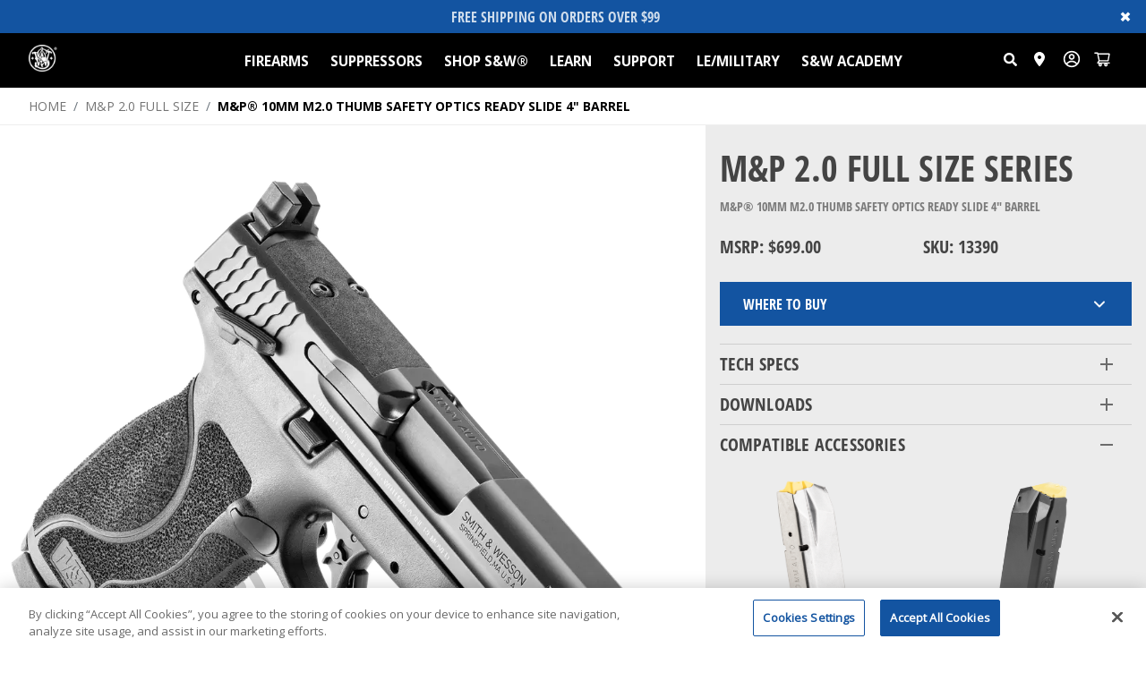

--- FILE ---
content_type: text/css; charset=utf-8
request_url: https://www.smith-wesson.com/_next/static/css/7cb74f590b8ed261.css
body_size: 13836
content:
#nprogress{pointer-events:none}#nprogress .bar{background:#29d;position:fixed;z-index:1031;top:0;left:0;width:100%;height:2px}#nprogress .peg{display:block;position:absolute;right:0;width:100px;height:100%;box-shadow:0 0 10px #29d,0 0 5px #29d;opacity:1;transform:rotate(3deg) translateY(-4px)}#nprogress .spinner{display:block;position:fixed;z-index:1031;top:15px;right:15px}#nprogress .spinner-icon{width:18px;height:18px;box-sizing:border-box;border-color:#29d transparent transparent #29d;border-style:solid;border-width:2px;border-radius:50%;animation:nprogress-spinner .4s linear infinite}.nprogress-custom-parent{overflow:hidden;position:relative}.nprogress-custom-parent #nprogress .bar,.nprogress-custom-parent #nprogress .spinner{position:absolute}@keyframes nprogress-spinner{0%{transform:rotate(0deg)}to{transform:rotate(1turn)}}


/*! normalize.css v3.0.3 | MIT License | github.com/necolas/normalize.css */html{font-family:sans-serif;-ms-text-size-adjust:100%;-webkit-text-size-adjust:100%;box-sizing:border-box}article,aside,details,figcaption,figure,footer,header,hgroup,main,menu,nav,section,summary{display:block}audio,canvas,progress,video{display:inline-block;vertical-align:baseline}audio:not([controls]){display:none;height:0}[hidden],template{display:none}a{background-color:transparent}a:active,a:hover{outline:0}abbr[title]{border-bottom:1px dotted}b,strong{font-weight:700}dfn{font-style:italic}h1{font-size:2em;margin:.67em 0}mark{background:#ff0;color:#000}small{font-size:80%}sub,sup{font-size:75%;line-height:0;position:relative;vertical-align:baseline}sup{top:-.5em}sup.visualizer-sup{top:-1em;font-size:.5em}sub{bottom:-.25em}img{border:0}svg:not(:root){overflow:hidden}figure{margin:1em 40px}hr{box-sizing:content-box;height:0}pre{overflow:auto}code,kbd,pre,samp{font-family:monospace;font-size:1em}button,input,optgroup,select,textarea{color:inherit;font:inherit;margin:0}button{overflow:visible}button,select{text-transform:none}button,html input[type=button],input[type=reset],input[type=submit]{-webkit-appearance:button;cursor:pointer}button[disabled],html input[disabled]{cursor:default}button::-moz-focus-inner,input::-moz-focus-inner{border:0;padding:0}input{line-height:normal}input[type=checkbox],input[type=radio]{box-sizing:border-box;padding:0;margin-right:5px}input[type=number]::-webkit-inner-spin-button,input[type=number]::-webkit-outer-spin-button{height:auto}input[type=search]{-webkit-appearance:textfield;box-sizing:content-box}@media (max-width:768px){input[type=search]{background-color:#000;color:#fff}}input[type=search]::-webkit-search-cancel-button,input[type=search]::-webkit-search-decoration{-webkit-appearance:none}fieldset{border:1px solid silver;margin:0 2px;padding:.35em .625em .75em}legend{border:0;padding:0}textarea{overflow:auto}optgroup{font-weight:700}table{border-collapse:collapse;border-spacing:0}td,th{padding:0}*,:after,:before{box-sizing:inherit;margin:0;padding:0;box-sizing:border-box}.mainClass{min-height:350px;width:100%}.skip-link{position:absolute;top:-40px;left:0;background:#1354a1;color:#fff;padding:8px;z-index:100;transition:top .3s}.skip-link:focus{top:118px}.pdp-read-more-link{color:#1354a1;padding-top:.5rem;display:block}@media (max-width:1199px){.skip-link:focus{top:97px}}@media (max-width:799px){.skip-link{display:none}}.skip-link:hover{text-decoration:underline;color:#fff}html{overflow-y:overlay}ul{list-style-type:none;margin:0;padding:0}img{max-width:100%;height:auto}h1,h2,h3,h4{font-weight:700;letter-spacing:.2px}p{margin-top:0;margin-bottom:0}img,svg{vertical-align:unset}.note-div{background:#f2efff}.note-div p{margin:0 auto;text-align:center;padding:5px 0;color:#222}.top-section h2,.top-section p{margin:6px 0;padding:0}.col-half{margin:auto}.col-quarter{display:inline-block;margin:auto 0}.copyright{padding:5px;text-align:center}.contact-form{width:100%;background:#f7f7f7;height:400px}.blog-entry,.blog-roll{font-size:.9em}.blog-post h2{margin:0 0 12px}.blog-post .blog-meta{margin-top:0;font-weight:300;font-size:24px}.blog-post .blog-meta .author{padding-left:1em}.btn{border:none;font-size:14px;line-height:18px;border-radius:2px;letter-spacing:.3px;padding:12px 28px}.primary-btn{background:#715cdd;color:#fff;cursor:pointer}.primary-btn:hover{background:#715cdd;color:#fff;font-weight:600}.secondary-btn{border:1px solid #715cdd;color:#715cdd}.secondary-btn:hover,.tertiary-btn{color:#715cdd;font-weight:700}.tertiary-btn{background:#fff}.tertiary-btn:hover{color:#5c49be}.text-field textarea{width:550px;height:120px;background-color:#f3f3f3;padding:10px 15px;border:none}.blog-container{margin:53px auto 0;display:flex;flex-wrap:wrap;justify-content:center}.blog-list{display:flex;border:2px solid #dacccc33;border-radius:3px;margin-bottom:12px}.blog-list>a{text-align:center;width:40%;background:#efefef;display:inline-flex}.blog-list-img{max-width:100%}.blog-column-left,.blog-column-right{display:flex;flex-direction:column;padding:60px}.blog-column-left{width:690px}.blog-column-right{width:360px}.blog-column-right a:hover,.blog-content h3{color:#222}.blog-content{width:60%;padding:15px}.blog-column-left .blog-content a{color:#715cdd}.blog-detail{width:690px}.hero-description{font-size:16px;line-height:22px;letter-spacing:.3px;margin-bottom:40px;color:#fff}.blogpost-readmore{color:#715cdd}.card-cta{display:flex;margin-top:auto}.blog-roll .blog-entry{font-size:.9em}.hero-banner{display:flex;justify-content:space-evenly;text-align:center;background:#715cdd;padding:63px;color:#fff;flex-wrap:wrap}.hero-content,.home-content{text-align:left;margin-top:65px;width:475px}.home-content p{margin-bottom:32px}.home-advisor-section{background:#fff;margin:63px}.home-advisor-section,.member-section{display:flex;justify-content:space-evenly;text-align:center;flex-wrap:wrap}.member-section{padding:27px;margin-top:43px}.member-main-section{background:#f7f7f7;margin:auto;padding:34px}.member-head{text-align:center}.content-section{width:350px}.content-section a{font-weight:700;color:#715cdd}.home-featured-blogs{display:flex;padding:20px;justify-content:center;text-align:left;flex-wrap:wrap}.community-section{text-align:center}.community-head{padding:19px;display:flex;justify-content:space-evenly;flex-wrap:wrap}.ais-SearchBox{width:100%}.ais-SearchBox-input::placeholder{font-weight:700;font-size:12px!important}.community-head a{display:inline-block;margin:auto 0}.featured-blog{width:526px;border:solid #f7f5f5;margin:4px 33px}.featured-blog img{object-fit:cover;inline-size:max-content}.featured-content>p{overflow:hidden;text-overflow:ellipsis;display:-webkit-box;-webkit-line-clamp:4;-webkit-box-orient:vertical}.featured-content{padding:16px}.demo-section{display:flex;justify-content:center;background:#f7f7f7;padding:60px 0;flex-wrap:wrap}.cards{width:410px;background:#fff;border:1px solid #e5e5e5;border-radius:5px;padding:15px;margin-left:24px;display:flex;flex-direction:column}.about-content{color:#222;text-align:left;margin-top:35px;width:475px}.about-desc{color:#737b7d}.mission-content-section{display:flex;width:380px}.mission-icon,.mission-section-content{display:inline-block}.mission-icon{height:50px;margin-top:12px;padding-right:32px}.mission-section-content{display:inline-block}.mission-content-bottom,.mission-content-top{display:flex;justify-content:space-evenly;text-align:left}.story-advisor-section{display:flex;flex-wrap:wrap;justify-content:space-evenly;margin-top:35px;padding:63px}.about-team-section{background:#f7f7f7;text-align:center}.story-content{text-align:left;margin-top:35px;width:475px}.story-content p{margin-bottom:32px}.team-head-section{padding-top:64px;width:auto;max-width:920px;margin:auto}.team-content{display:flex;flex-wrap:wrap;justify-content:center;text-align:center;padding-top:35px;margin:5px}.team-details{padding:0 15px}.contact-page-content{width:50%;padding-top:55px;padding-right:80px}.contact-page-form{width:50%}.contact-page-content>h2{font-weight:700;font-size:44px;line-height:56px}.contact-page-content>p{font-size:16px;color:#737b7d}.input-fields,.text-field{margin-bottom:30px}.input-fields input{padding:16px 15px}.input-fields input,.text-field input{width:100%;background-color:#f3f3f3;border:none}.text-field input{height:120px;padding:25px 15px}.contact-maps-content{margin-top:70px;width:50%}.blog-page-banner{background:#715cdd;text-align:center}.blog-page-content{color:#fff;text-align:center;display:inline-block;width:482px;padding:58px 0}.error-page{text-align:center;min-height:400px;padding-top:80px}.header .menu-btn{display:none}.contact-maps-section,.contact-page-section{display:flex;justify-content:center;flex-wrap:nowrap;padding:45px 0}.maps-details{width:50%}.maps-details img{max-width:100%}.modal{overflow:hidden}.modal-body{height:38rem;overflow:auto}@media (max-width:1200px){.hideScroll header{position:fixed}}@media screen and (min-width:320px) and (max-width:767px){.header{height:70px;background-color:#fff}.header-div{height:auto}.footer-div{flex-direction:column}.col-half{padding:0;margin:0}.col-quarter{padding:15px 0}.footer-nav-li{padding:7px}.nav-ul{display:flex;flex-direction:column;align-items:flex-start;padding:0;margin:0}.header ul{margin:0;padding:0;list-style:none;overflow:hidden;background-color:#fff}.header li a{display:block;padding:0 20px;border-right:1px solid #f4f4f4;text-decoration:none}.header .menu-btn:hover,.header li a:hover{background-color:#f4f4f4}.header .menu{clear:both;max-height:0;overflow:hidden;transition:max-height .2s ease-out}.header .header-div{display:inline-block;width:100%;background-color:#fff}.header .wrapper-logo{float:left;margin-left:15px}.menu-icon{float:right;margin-top:2px}.header .menu-icon{cursor:pointer;display:inline-block;float:right;padding:28px 20px;position:relative;-webkit-user-select:none;-moz-user-select:none;user-select:none}.header .menu-icon .navicon{background:#333;display:block;height:2px;position:relative;transition:background .2s ease-out;width:18px}.header .menu-icon .navicon:after,.header .menu-icon .navicon:before{background:#333;content:"";display:block;height:100%;position:absolute;transition:all .2s ease-out;width:100%}.header .menu-icon .navicon:before{top:5px}.header .menu-icon .navicon:after{top:-5px}.header .menu-btn:checked~nav{max-height:240px;overflow:auto}.header .menu-btn:checked~.menu-icon .navicon{background:transparent}.header .menu-btn:checked~.menu-icon .navicon:before{transform:rotate(-45deg)}.header .menu-btn:checked~.menu-icon .navicon:after{transform:rotate(45deg)}.header .menu-btn:checked~.menu-icon:not(.steps) .navicon:after,.header .menu-btn:checked~.menu-icon:not(.steps) .navicon:before{top:0}h1 h2 h3 h4{font-weight:700;letter-spacing:.1px}body h1{font-size:29px;line-height:38px;letter-spacing:.2px}body h2{font-size:20px}body h3{font-size:14px}.btn{border:none;display:block;text-align:center;font-size:12px;line-height:18px;border-radius:2px;letter-spacing:.3px;padding:8px 21px}.secondary-btn{border:1px solid #715cdd;color:#715cdd}.hero-banner{background:#715cdd;color:#fff;flex-wrap:wrap}.hero-banner,.home-advisor-section{display:flex;justify-content:space-evenly;text-align:left;padding:28px}.home-advisor-section{background:#fff;margin:0;flex-wrap:wrap-reverse}.blog-page-content{color:#fff;text-align:left;width:90%}.blog-list>img{max-width:100%}.blog-list-img{margin:auto}.blog-list>a{width:100%}.blog-column-left{padding:0}.blog-column-right{background:#f2f2f2;padding:17px;height:-moz-fit-content;height:fit-content}.blog-content{width:auto}.hero-banner>img{max-width:100%;margin-top:40px}.home-content{text-align:left;margin-top:9px;width:475px}.home-advisor-section>img{max-width:100%;margin-top:40px}.featured-blog{width:90%;margin:5px auto}.community-head{padding:19px;display:block;justify-content:space-evenly;flex-wrap:wrap}.community-head a{display:block;margin:auto 0}.home-featured-blogs{display:flex;padding:0 5px 27px;justify-content:center;text-align:left;flex-wrap:wrap}.content-section{margin:12px}.featured-blog>img{width:100%}.member-section{display:flex;justify-content:space-evenly;flex-wrap:wrap;padding:27px;text-align:center;margin-top:14px}.cards{background:#fff;border:1px solid #e5e5e5;border-radius:5px;padding:22px;display:flex;margin:16px 17px 15px;max-width:100%}.mission-icon{margin-top:12px;display:inline-block;padding:0}.mission-content-bottom,.mission-content-top{display:flex;justify-content:space-evenly;text-align:left;flex-wrap:wrap}.mission-content-section{width:313px;display:inline-block;text-align:center}.story-advisor-section>img{max-width:100%}.team-head-section{padding-top:64px;margin:auto;width:90%}.blog-list{display:block;border:2px solid #dacccc33;border-radius:3px;margin-bottom:12px}.contact-page-content{width:auto;padding:55px 0;text-align:left}.blog-container{padding:26px}.contact-page-form{width:100%}.contact-maps-section,.contact-page-section{display:flex;justify-content:center;flex-wrap:wrap;padding:45px 0}.maps-details{width:auto;overflow:hidden}.contact-maps-content{width:auto}}@media screen and (min-width:768px) and (max-width:1024px){.btn{border:none;font-size:14px;line-height:18px;border-radius:2px;letter-spacing:.3px;padding:11px 17px}.secondary-btn{border:1px solid #715cdd;color:#715cdd}body h1{font-size:28px;line-height:34px}body h1,body h2{font-weight:700;letter-spacing:.1px}body h2{font-size:20px;line-height:24px}body h3,body h4{font-weight:700;font-size:14px;line-height:24px}header nav{display:block}.hero-banner{display:flex;justify-content:space-evenly;text-align:center;background:#715cdd;padding:63px;color:#fff;flex-wrap:nowrap}.hero-description{font-size:14px;line-height:22px;letter-spacing:.3px;margin-bottom:40px}.home-content{width:50%;margin-top:12px}.hero-banner>img{width:50%;margin:27px 0 0}.home-advisor-section{background:#fff;display:flex;justify-content:space-evenly;text-align:center;margin:80px 63px 63px;flex-wrap:nowrap}.home-advisor-section>img{width:50%}.member-section{display:flex;justify-content:space-evenly;padding:27px;text-align:center;margin-top:43px;flex-wrap:nowrap}.home-featured-blogs{display:flex;padding:20px;justify-content:center;text-align:left;flex-wrap:nowrap}.featured-blog{width:335px;border:solid #f7f5f5;margin:4px 14px}.featured-blog>img{max-width:100%;height:260px;object-fit:cover;inline-size:max-content}.featured-content>p{overflow:hidden;text-overflow:ellipsis;display:-webkit-box;-webkit-line-clamp:4;-webkit-box-orient:vertical}.demo-section{display:flex;justify-content:center;background:#f7f7f7;padding:60px 0;flex-wrap:nowrap}.cards{width:334px;background:#fff;border:1px solid #e5e5e5;border-radius:5px;padding:15px;margin-left:24px;display:flex;flex-direction:column}.home-content p{font-size:14px;line-height:24px}.mission-content-section{display:block;text-align:center;width:-moz-fit-content;width:fit-content;padding:20px}.mission-icon{padding:0}.team-details>p{margin-top:-10px;margin-bottom:50px}.team-head-section{margin:auto;width:79%}.contact-maps-section,.contact-page-section{display:flex;justify-content:center;flex-wrap:nowrap;padding:45px 0}.maps-details>img{max-width:100%}.maps-details{width:50%}.contact-maps-content{width:50%;padding:0 47px 1px 52px;margin-top:0}.contact-page-section p{font-size:14px;line-height:20px}.blog-column-left{width:65%;padding:30px}.blog-column-right{width:35%;padding:18px;margin:33px;background:#f2f2f2;height:-moz-fit-content;height:fit-content}.blog-list-img{max-width:100%}.blog-list>a{text-align:center;background:#f2f2f2;display:block;width:100%}.blog-content{width:100%}.blog-list{display:block;border:2px solid #dacccc33;border-radius:3px;margin-bottom:12px}.blog-container{margin:53px auto 0;display:flex;justify-content:center;flex-wrap:nowrap}.blog-detail p{font-size:14px;line-height:20px}.blog-detail{width:65%;margin-left:23px}}@font-face{font-family:Open Sans;font-style:normal;font-weight:300;font-stretch:100%;font-display:swap;src:url(https://fonts.gstatic.com/s/opensans/v34/memSYaGs126MiZpBA-UvWbX2vVnXBbObj2OVZyOOSr4dVJWUgsg-1x4gaVIUwaEQbjA.woff2) format("woff2");unicode-range:U+00??,U+0131,U+0152-0153,U+02bb-02bc,U+02c6,U+02da,U+02dc,U+2000-206f,U+2074,U+20ac,U+2122,U+2191,U+2193,U+2212,U+2215,U+feff,U+fffd}@font-face{font-family:Open Sans Regular;font-style:normal;font-weight:400;font-stretch:100%;font-display:swap;src:url(https://fonts.gstatic.com/s/opensans/v34/memSYaGs126MiZpBA-UvWbX2vVnXBbObj2OVZyOOSr4dVJWUgsg-1x4gaVIUwaEQbjA.woff2) format("woff2");unicode-range:U+00??,U+0131,U+0152-0153,U+02bb-02bc,U+02c6,U+02da,U+02dc,U+2000-206f,U+2074,U+20ac,U+2122,U+2191,U+2193,U+2212,U+2215,U+feff,U+fffd}@font-face{font-family:Open Sans Bold;font-style:normal;font-weight:700;font-stretch:100%;font-display:swap;src:url(https://fonts.gstatic.com/s/opensans/v34/memSYaGs126MiZpBA-UvWbX2vVnXBbObj2OVZyOOSr4dVJWUgsg-1x4gaVIUwaEQbjA.woff2) format("woff2");unicode-range:U+00??,U+0131,U+0152-0153,U+02bb-02bc,U+02c6,U+02da,U+02dc,U+2000-206f,U+2074,U+20ac,U+2122,U+2191,U+2193,U+2212,U+2215,U+feff,U+fffd}@font-face{font-family:Open Sans Medium;font-style:normal;font-weight:500;font-stretch:100%;font-display:swap;src:url(https://fonts.gstatic.com/s/opensans/v34/memSYaGs126MiZpBA-UvWbX2vVnXBbObj2OVZyOOSr4dVJWUgsg-1x4gaVIUwaEQbjA.woff2) format("woff2");unicode-range:U+00??,U+0131,U+0152-0153,U+02bb-02bc,U+02c6,U+02da,U+02dc,U+2000-206f,U+2074,U+20ac,U+2122,U+2191,U+2193,U+2212,U+2215,U+feff,U+fffd}@font-face{font-family:Open Sans Condensed;font-style:normal;font-weight:700;font-stretch:75%;font-display:swap;src:url(https://fonts.cdnfonts.com/s/14884/OpenSans-CondBold.woff)}@font-face{font-family:Open Sans CondLight;font-style:normal;font-weight:300;font-stretch:75%;font-display:swap;src:url(https://fonts.gstatic.com/s/opensans/v34/memSYaGs126MiZpBA-UvWbX2vVnXBbObjz2VZyOOSr4dVJWUgsiH0B4gaVIUwaEQbjA.woff2) format("woff2");unicode-range:U+00??,U+0131,U+0152-0153,U+02bb-02bc,U+02c6,U+02da,U+02dc,U+2000-206f,U+2074,U+20ac,U+2122,U+2191,U+2193,U+2212,U+2215,U+feff,U+fffd}@font-face{font-family:Open Sans Light;font-style:normal;font-weight:300;font-stretch:100%;font-display:swap;src:url(https://fonts.gstatic.com/s/opensans/v34/memSYaGs126MiZpBA-UvWbX2vVnXBbObj2OVZyOOSr4dVJWUgsg-1x4gaVIUwaEQbjA.woff2) format("woff2");unicode-range:U+00??,U+0131,U+0152-0153,U+02bb-02bc,U+02c6,U+02da,U+02dc,U+2000-206f,U+2074,U+20ac,U+2122,U+2191,U+2193,U+2212,U+2215,U+feff,U+fffd}@font-face{font-family:Open Sans ExtraBold;font-style:normal;font-weight:800;font-stretch:100%;font-display:swap;src:url(https://fonts.gstatic.com/s/opensans/v34/memSYaGs126MiZpBA-UvWbX2vVnXBbObj2OVZyOOSr4dVJWUgsg-1x4gaVIUwaEQbjA.woff2) format("woff2");unicode-range:U+00??,U+0131,U+0152-0153,U+02bb-02bc,U+02c6,U+02da,U+02dc,U+2000-206f,U+2074,U+20ac,U+2122,U+2191,U+2193,U+2212,U+2215,U+feff,U+fffd}@font-face{font-family:Open Sans VariableFont;src:url(/fonts/OpenSans-VariableFont_wdth,wght.ttf);font-display:swap}@font-face{font-family:Shentox Bold;src:url(/fonts/Shentox/ShentoxTRIAL-Bd.otf);font-display:swap}@font-face{font-family:Shentox Light;src:url(/fonts/Shentox/ShentoxTRIAL-Lt.otf);font-display:swap}@font-face{font-family:Shentox Medium;src:url(/fonts/Shentox/ShentoxTRIAL-Md.otf);font-display:swap}@font-face{font-family:Merriweather;src:url(/fonts/Merriweather/Merriweather-Regular.ttf);font-display:swap}a:hover{color:unset}body{font-family:Open Sans;font-size:14px;margin:0}body.compensate-for-scrollbar{padding:0!important}li.active-search-link{background:#fff;color:#000!important}.algolia-search{padding-bottom:1rem;padding-top:1rem}.algolia-search[data-search-results=true]{background-color:#fff}.algolia-search[data-search-results=false]{background-color:#000}.algolia-search .ais-Hits{max-width:1168px;width:100%;max-height:40vh;overflow-y:scroll}.algolia-search .ais-Hits-item,.algolia-search .ais-InfiniteHits-item{padding:7px;overflow-x:hidden}.hideScrollFilter{overflow:hidden!important}.hideScroll{overflow:hidden}#onetrust-banner-sdk{width:100%;min-height:70px;align-content:center}.hoverIcon{margin-left:12px;padding-right:0}.disableScrollForModal{overflow:hidden}.padding-links{padding:18px 12px;margin:0}#smithWessonLogos{border:none;width:100%;margin-left:0;margin-right:0}#smithWessonLogos p{margin-bottom:0;font-size:12.6px;font-family:Open Sans Bold}#smithWessonLogos p span{padding:5}#smithWessonLogos tbody tr td{padding:0 15px;text-align:center;display:flex;flex-direction:column;justify-content:flex-end;margin-bottom:30px;margin-left:0;margin-right:0}#smithWessonLogos tbody tr{width:100%;display:flex;flex-direction:row;flex-wrap:wrap;justify-content:space-between;border:none;margin-bottom:30px}#smithWessonLogos tbody tr td>div:first-child{min-height:130px;width:100%;display:flex;justify-content:center;align-items:center;margin-bottom:20px}#smithWessonLogos tbody tr td>div:nth-child(2){display:flex;justify-content:flex-start}#smithWessonLogos tbody tr td>div:nth-child(2) div{margin-right:10px}#smithWessonLogos tbody tr td>div{display:flex;flex-direction:row;margin-right:10px}.hide-search{opacity:0}.hide-locator{transition:opacity .5s ease .5s,height .5s ease,width .5s ease,padding .5s ease;opacity:0;height:0;padding:0;width:0}.max-width{width:90%;margin:0 auto;max-width:1280px}.hide-header-elements{transform:translateX(-20px) translateY(0);opacity:0;width:120px!important}.logo-bm-scroll{width:32px!important}a{text-decoration:none;color:#000}.breadcrumb-item .btn{float:left;color:#6c757d;content:var(--bs-breadcrumb-divider,"/");padding:0}.history-about-hero{font-size:clamp(1.875rem,1.375rem + 3vw,3.75rem);font-weight:700;text-transform:uppercase}.Horizontal{display:flex;flex-direction:row}.Vertical{display:flex;flex-direction:column;width:350px!important}.pagination{justify-content:center!important;padding-top:2rem;padding-bottom:1rem}.page-item.active .page-link{z-index:3;color:#fff;background-color:#1354a1!important;border-color:#1354a1}.page-link{position:relative;display:block;color:#1354a1;text-decoration:none;background-color:#fff;border:1px solid #dee2e6;transition:color .15s ease-in-out,background-color .15s ease-in-out,border-color .15s ease-in-out,box-shadow .15s ease-in-out}.ais-SearchBox-input{padding-right:2.5rem}.ais-SearchBox-input:focus{border-color:#d4d4d4}.fancybox__thumbs .carousel__slide .fancybox__thumb:after{content:"";position:absolute;top:0;left:0;right:0;bottom:0;border-width:5px;border-style:solid;border-color:#1354a1!important;opacity:0;transition:opacity .15s ease;border-radius:var(--fancybox-thumbs-border-radius,2px)!important}.fancybox__nav .carousel__button{transition:.3s}.fancybox__nav .carousel__button:hover{color:#186ccf}iframe#vs_full_frame{height:1200px!important;position:relative!important}.swiper-button-next:after,.swiper-button-prev:after,.swiper-rtl .swiper-button-next:after,.swiper-rtl .swiper-button-prev:after{content:"next";font-size:17px!important;font-weight:700!important;color:#fff}.product-swiper-container .swiper-button-next:after,.product-swiper-container .swiper-button-prev:after,.product-swiper-container .swiper-rtl .swiper-button-next:after,.product-swiper-container .swiper-rtl .swiper-button-prev:after{font-size:17px!important;font-weight:700!important;color:#1354a1}.product-swiper-container .swiper-slide{display:flex;justify-content:space-between;flex-direction:column}.product-swiper-container.compatible-swiper .swiper-wrapper{width:unset;margin:auto}.swiper{display:flex}.imageBannerCarousel .swiper-button-prev{left:50px;color:#fff}.imageBannerCarousel .swiper-button-next{right:50px;color:#fff}.imageBannerCarousel .swiper-slide{height:auto;width:996px;max-width:996px;width:100%}.imageBannerCarousel .swiper-slide,.imageBannerCarousel .swiper-slide-next,.imageBannerCarousel .swiper-slide-prev{filter:brightness(30%);overflow:hidden;transition:.3s}.imageBannerCarousel .swiper-slide img{object-fit:cover;max-width:996px;display:block}.imageBannerCarousel .swiper-slide.swiper-slide-active{filter:brightness(90%);transition:.3s}.imageBannerCarousel .swiper-button-next:after,.imageBannerCarousel .swiper-button-prev:after{font-size:28px!important;font-weight:700!important;color:#fff}.compare-table-swiper .swiper-slide{width:179px}.compare-table-swiper .swiper{width:-moz-fit-content;width:fit-content;margin:0}::-webkit-scrollbar{width:10px;height:8px}::-webkit-scrollbar-track{background-color:#ebebeb;border-radius:10px}::-webkit-scrollbar-thumb{border-radius:10px;background:#6d6d6d}.product-swiper-container .swiper-button-next,.product-swiper-container .swiper-button-prev{background-image:url(/icon/arrow.svg);background-repeat:no-repeat;background-size:100% auto;background-position:50%;transition:transform .2s}.product-swiper-container .swiper-button-prev{transform:rotate(180deg)}.product-swiper-container .swiper-button-next:hover{transform:scale(1.2)}.product-swiper-container .swiper-button-prev:hover{transform:rotate(180deg) scale(1.2)}.product-swiper-container .swiper-button-next:after,.product-swiper-container .swiper-button-prev:after{display:none}#related-products .swiper-wrapper{gap:4px}.product-swiper-container .swiper-wrapper{position:relative;width:100%;height:auto;padding-top:3rem;padding-bottom:2rem}@media (max-width:768px){[data-component-name=CompatibleProducts] .swiper-wrapper{padding-top:0;padding-bottom:0}}.product-swiper-container .swiper-button-next,.product-swiper-container .swiper-button-prev{position:absolute;top:10px!important;z-index:10}.ctaImageGrid .swiper{padding:0 2rem}.ctaImageGrid .swiper-button-prev{left:-5px!important}.ctaImageGrid .swiper-button-next{right:-5px!important}.ctaImageGrid .swiper-button-next:after,.ctaImageGrid .swiper-button-prev:after,.ctaImageGrid .swiper-rtl .swiper-button-next:after,.ctaImageGrid .swiper-rtl .swiper-button-prev:after{color:#000!important}.swiper{width:100%}.gun-finder-swiper .swiper-wrapper{height:100vh}.gun-finder-animate{animation:slide 1s forwards}.gun-finder-animate-out{animation:slideout 1s ease-out}@keyframes slide{to{right:0}}@keyframes slideout{0%{right:-10px}}.gun-finder-swiper .swiper-pagination-bullet{border-radius:unset;display:block;height:60px;width:70px;border-bottom:1px solid #555;transition:all .5s ease}.gun-finder-swiper .swiper-pagination{display:flex;flex-direction:column}#start-gun-finder{order:-1}.gun-finder-swiper .swiper-pagination-vertical.swiper-pagination-bullets,.gun-finder-swiper .swiper-vertical>.gun-finder-swiper .swiper-pagination-bullets{right:-85px;padding-top:160px;top:0;bottom:0;transform:unset;background-color:#000}.gun-finder-swiper .swiper-pagination-bullet{display:flex!important;justify-content:center;align-items:center;color:#d8d8d8;font-size:20px;font-family:Open Sans Condensed;color:#fff;margin:0!important;opacity:.5!important}.gun-finder-swiper .swiper-pagination-bullet-active{background-color:#fff;color:#000;opacity:1!important}#navItemsContainer a:hover{background-color:#1354a1!important;color:#fff!important}@media (max-width:1200px){.horizontal{display:grid;grid-template-columns:1fr 1fr;align-items:center;justify-items:center}.vertical{grid-template-columns:1fr;padding-left:1rem;justify-items:flex-start}.Horizontal{display:grid;grid-template-columns:1fr 1fr;align-items:center;justify-items:center}.Vertical{grid-template-columns:1fr;padding-left:1rem;justify-items:flex-start}.mob-link-container,.search{opacity:0;animation:1s ease 1 normal forwards running;animation-name:appear}@keyframes appear{0%{opacity:0}to{opacity:1}}.hideScroll header{position:fixed}}.algolia-search .ais-Pagination-link{color:#000}#performance ul{list-style:disc;padding-left:2rem;padding-top:1rem;padding-bottom:1rem}@media (max-width:768px){.algolia-search .ais-Pagination-link{padding:0 10px}.gun-finder-swiper .swiper-pagination-vertical.swiper-pagination-bullets,.gun-finder-swiper .swiper-vertical>.gun-finder-swiper .swiper-pagination-bullets{right:0}.homeCarousel .swiper-pagination-bullets.swiper-pagination-horizontal{bottom:-15px}.LinkCollapse{opacity:.9;cursor:pointer;max-height:0;overflow:hidden;transition:max-height .3s ease-out;width:100%;font-style:normal;font-weight:300;font-size:16px;letter-spacing:.1em;gap:6px}.LinkCollapse.FooterMenuOpen{max-height:100%}}tr{border-top:1px solid #999;text-align:left;font-size:16px}input[type=checkbox]{cursor:pointer}body.hide-scrollbar::-webkit-scrollbar{width:0}@media (max-width:490px){.gun-finder-swiper .swiper-pagination-bullet{font-size:14px;height:50px;width:60px}}@media (max-width:1000px){#smithWessonLogos tbody tr{justify-content:center}#smithWessonLogos tbody tr td{width:100%}#smithWessonLogos tbody tr td>div:nth-child(2){justify-content:center}}.styles_removeButton__TrV_n{cursor:pointer}.styles_removeButton__TrV_n:hover{opacity:.8}.styles_minus___lUmA,.styles_plus__H3_h_{height:34px;width:34px;background:#fff;border:none;font-weight:600;margin-top:3px}.styles_quantity__5V_H2{height:34px;width:80px;text-align:center;font-size:16px;border:none;border-radius:4px;display:inline-block;vertical-align:middle}input:focus.styles_quantity__5V_H2{outline:none}.styles_QuantityContainer__94gT3{border:1px solid #ddd}.styles_Error__XvADI,.styles_QuantityContainer__94gT3{display:flex;align-content:center;justify-content:center;align-items:center;margin-top:10px;max-width:160px}.styles_Error__XvADI{border:1px solid #f18f8f;opacity:.6}.styles_minus___lUmA:disabled,.styles_plus__H3_h_:disabled{color:grey;opacity:.6}@media (max-width:600px){.styles_Card_cta__Avzq6{min-width:120px}}.styles_CartImage___3IVh{width:74px;height:74px;object-fit:cover;border:1px solid #e9e9e9;background-color:#fff;display:flex;justify-content:center;overflow:hidden;margin-top:7px}.styles_CartImage___3IVh img{margin:auto;display:block}.styles_CartItem__9_uqC a:hover{text-decoration:underline;background-color:none!important}.styles_Warning__y5kgw{font-size:12px;line-height:16px;letter-spacing:.5px;color:red;text-align:center;padding:1rem 0 0 10px}.styles_CartItemContainer__L5PCI{display:flex;padding-top:25px;padding-bottom:25px;border-bottom:1px solid #e9e9e9;max-width:350px;width:100%}.styles_SecondColumn__zJIYb{max-width:225px;min-width:225px;padding-left:10px;padding-right:10px;margin-left:3px}.styles_Title__DkdPZ{font-weight:600;font-size:14px;font-family:Open Sans VariableFont;line-height:normal;color:#000}.styles_LastColumn__phb8M{display:flex;flex-direction:column;justify-content:space-between;padding-bottom:10px;align-items:flex-end}.styles_Price__8W2nw{font-size:15px;line-height:24px;font-family:Open Sans CondLight}.styles_Overlay_loading__fGfZ6{opacity:.5;position:relative;pointer-events:none}.styles_dotFlashing__dD_Z7{position:relative;width:5px;height:20px;position:absolute;top:50%;bottom:50%;left:50%;right:50%;z-index:999;opacity:1;background-color:#013e7f;color:#013e7f;animation:styles_dotFlashing__dD_Z7 1s linear infinite alternate;animation-delay:.5s}.styles_dotFlashing__dD_Z7:after,.styles_dotFlashing__dD_Z7:before{content:"";display:inline-block;position:absolute;top:0}.styles_dotFlashing__dD_Z7:before{left:-15px;width:5px;height:20px;background-color:#013e7f;color:#013e7f;animation:styles_dotFlashing__dD_Z7 1s infinite alternate;animation-delay:0s}.styles_dotFlashing__dD_Z7:after{left:15px;width:5px;height:20px;background-color:#013e7f;color:#013e7f;animation:styles_dotFlashing__dD_Z7 1s infinite alternate;animation-delay:1s}@keyframes styles_dotFlashing__dD_Z7{0%{background-color:#013e7f}50%,to{background-color:rgba(152,128,255,.2)}}@media (max-width:700px){.styles_SecondColumn__zJIYb{max-width:200px;min-width:200px;padding-left:15px;padding-right:15px}}.styles_Checkout__owC3_{height:90vh}.styles_btn__i1n9f{text-decoration:none;font-weight:700;text-align:center;cursor:pointer;margin-top:15px;margin-bottom:20px}.styles_Card_cta__pA4fz{font-family:Open Sans Bold;font-size:14px;height:39px;background-color:#1354a1;border:none;color:#fff;text-transform:uppercase;background:#1354a1;min-width:120px;cursor:pointer;padding:10px 5px;display:inline-flex;align-items:center;justify-content:center}.styles_Card_cta__pA4fz:hover{background-color:#fff;color:#1354a1;border:1px solid #1354a1}.styles_shippingMessage__OfMwF{font-family:Open Sans Condensed;font-size:16px;font-style:normal;font-weight:400;line-height:normal;margin-bottom:.5rem;color:#000}.styles_success__gJazN{color:#000}.styles_progressBarContainer__GeWW0{width:100%;height:13px;background-color:#f5f5f6;border-radius:50px;overflow:hidden;position:relative}.styles_progressBar__1uV_R{height:100%;border-top-right-radius:50px;border-bottom-right-radius:50px;background-color:#1354a1;transition:width .3s ease-in-out}@font-face{font-family:swiper-icons;src:url("data:application/font-woff;charset=utf-8;base64, [base64]//wADZ2x5ZgAAAywAAADMAAAD2MHtryVoZWFkAAABbAAAADAAAAA2E2+eoWhoZWEAAAGcAAAAHwAAACQC9gDzaG10eAAAAigAAAAZAAAArgJkABFsb2NhAAAC0AAAAFoAAABaFQAUGG1heHAAAAG8AAAAHwAAACAAcABAbmFtZQAAA/gAAAE5AAACXvFdBwlwb3N0AAAFNAAAAGIAAACE5s74hXjaY2BkYGAAYpf5Hu/j+W2+MnAzMYDAzaX6QjD6/4//Bxj5GA8AuRwMYGkAPywL13jaY2BkYGA88P8Agx4j+/8fQDYfA1AEBWgDAIB2BOoAeNpjYGRgYNBh4GdgYgABEMnIABJzYNADCQAACWgAsQB42mNgYfzCOIGBlYGB0YcxjYGBwR1Kf2WQZGhhYGBiYGVmgAFGBiQQkOaawtDAoMBQxXjg/wEGPcYDDA4wNUA2CCgwsAAAO4EL6gAAeNpj2M0gyAACqxgGNWBkZ2D4/wMA+xkDdgAAAHjaY2BgYGaAYBkGRgYQiAHyGMF8FgYHIM3DwMHABGQrMOgyWDLEM1T9/w8UBfEMgLzE////P/5//f/V/xv+r4eaAAeMbAxwIUYmIMHEgKYAYjUcsDAwsLKxc3BycfPw8jEQA/[base64]/uznmfPFBNODM2K7MTQ45YEAZqGP81AmGGcF3iPqOop0r1SPTaTbVkfUe4HXj97wYE+yNwWYxwWu4v1ugWHgo3S1XdZEVqWM7ET0cfnLGxWfkgR42o2PvWrDMBSFj/IHLaF0zKjRgdiVMwScNRAoWUoH78Y2icB/yIY09An6AH2Bdu/UB+yxopYshQiEvnvu0dURgDt8QeC8PDw7Fpji3fEA4z/PEJ6YOB5hKh4dj3EvXhxPqH/SKUY3rJ7srZ4FZnh1PMAtPhwP6fl2PMJMPDgeQ4rY8YT6Gzao0eAEA409DuggmTnFnOcSCiEiLMgxCiTI6Cq5DZUd3Qmp10vO0LaLTd2cjN4fOumlc7lUYbSQcZFkutRG7g6JKZKy0RmdLY680CDnEJ+UMkpFFe1RN7nxdVpXrC4aTtnaurOnYercZg2YVmLN/d/gczfEimrE/fs/bOuq29Zmn8tloORaXgZgGa78yO9/cnXm2BpaGvq25Dv9S4E9+5SIc9PqupJKhYFSSl47+Qcr1mYNAAAAeNptw0cKwkAAAMDZJA8Q7OUJvkLsPfZ6zFVERPy8qHh2YER+3i/BP83vIBLLySsoKimrqKqpa2hp6+jq6RsYGhmbmJqZSy0sraxtbO3sHRydnEMU4uR6yx7JJXveP7WrDycAAAAAAAH//wACeNpjYGRgYOABYhkgZgJCZgZNBkYGLQZtIJsFLMYAAAw3ALgAeNolizEKgDAQBCchRbC2sFER0YD6qVQiBCv/H9ezGI6Z5XBAw8CBK/m5iQQVauVbXLnOrMZv2oLdKFa8Pjuru2hJzGabmOSLzNMzvutpB3N42mNgZGBg4GKQYzBhYMxJLMlj4GBgAYow/P/PAJJhLM6sSoWKfWCAAwDAjgbRAAB42mNgYGBkAIIbCZo5IPrmUn0hGA0AO8EFTQAA");font-weight:400;font-style:normal}:root{--swiper-theme-color:#007aff}.swiper{margin-left:auto;margin-right:auto;position:relative;overflow:hidden;list-style:none;padding:0;z-index:1}.swiper-vertical>.swiper-wrapper{flex-direction:column}.swiper-wrapper{position:relative;width:100%;height:100%;z-index:1;display:flex;transition-property:transform;box-sizing:content-box}.swiper-android .swiper-slide,.swiper-wrapper{transform:translateZ(0)}.swiper-pointer-events{touch-action:pan-y}.swiper-pointer-events.swiper-vertical{touch-action:pan-x}.swiper-slide{flex-shrink:0;width:100%;height:100%;position:relative;transition-property:transform}.swiper-slide-invisible-blank{visibility:hidden}.swiper-autoheight,.swiper-autoheight .swiper-slide{height:auto}.swiper-autoheight .swiper-wrapper{align-items:flex-start;transition-property:transform,height}.swiper-backface-hidden .swiper-slide{transform:translateZ(0);-webkit-backface-visibility:hidden;backface-visibility:hidden}.swiper-3d,.swiper-3d.swiper-css-mode .swiper-wrapper{perspective:1200px}.swiper-3d .swiper-cube-shadow,.swiper-3d .swiper-slide,.swiper-3d .swiper-slide-shadow,.swiper-3d .swiper-slide-shadow-bottom,.swiper-3d .swiper-slide-shadow-left,.swiper-3d .swiper-slide-shadow-right,.swiper-3d .swiper-slide-shadow-top,.swiper-3d .swiper-wrapper{transform-style:preserve-3d}.swiper-3d .swiper-slide-shadow,.swiper-3d .swiper-slide-shadow-bottom,.swiper-3d .swiper-slide-shadow-left,.swiper-3d .swiper-slide-shadow-right,.swiper-3d .swiper-slide-shadow-top{position:absolute;left:0;top:0;width:100%;height:100%;pointer-events:none;z-index:10}.swiper-3d .swiper-slide-shadow{background:rgba(0,0,0,.15)}.swiper-3d .swiper-slide-shadow-left{background-image:linear-gradient(270deg,rgba(0,0,0,.5),transparent)}.swiper-3d .swiper-slide-shadow-right{background-image:linear-gradient(90deg,rgba(0,0,0,.5),transparent)}.swiper-3d .swiper-slide-shadow-top{background-image:linear-gradient(0deg,rgba(0,0,0,.5),transparent)}.swiper-3d .swiper-slide-shadow-bottom{background-image:linear-gradient(180deg,rgba(0,0,0,.5),transparent)}.swiper-css-mode>.swiper-wrapper{overflow:auto;scrollbar-width:none;-ms-overflow-style:none}.swiper-css-mode>.swiper-wrapper::-webkit-scrollbar{display:none}.swiper-css-mode>.swiper-wrapper>.swiper-slide{scroll-snap-align:start start}.swiper-horizontal.swiper-css-mode>.swiper-wrapper{scroll-snap-type:x mandatory}.swiper-vertical.swiper-css-mode>.swiper-wrapper{scroll-snap-type:y mandatory}.swiper-centered>.swiper-wrapper:before{content:"";flex-shrink:0;order:9999}.swiper-centered.swiper-horizontal>.swiper-wrapper>.swiper-slide:first-child{-webkit-margin-start:var(--swiper-centered-offset-before);margin-inline-start:var(--swiper-centered-offset-before)}.swiper-centered.swiper-horizontal>.swiper-wrapper:before{height:100%;min-height:1px;width:var(--swiper-centered-offset-after)}.swiper-centered.swiper-vertical>.swiper-wrapper>.swiper-slide:first-child{-webkit-margin-before:var(--swiper-centered-offset-before);margin-block-start:var(--swiper-centered-offset-before)}.swiper-centered.swiper-vertical>.swiper-wrapper:before{width:100%;min-width:1px;height:var(--swiper-centered-offset-after)}.swiper-centered>.swiper-wrapper>.swiper-slide{scroll-snap-align:center center;scroll-snap-stop:always}:root{--swiper-navigation-size:44px}.swiper-button-next,.swiper-button-prev{position:absolute;top:50%;width:calc(var(--swiper-navigation-size)/ 44 * 27);height:var(--swiper-navigation-size);margin-top:calc(0px - (var(--swiper-navigation-size)/ 2));z-index:10;cursor:pointer;display:flex;align-items:center;justify-content:center;color:var(--swiper-navigation-color,var(--swiper-theme-color))}.swiper-button-next.swiper-button-disabled,.swiper-button-prev.swiper-button-disabled{opacity:.35;cursor:auto;pointer-events:none}.swiper-button-next.swiper-button-hidden,.swiper-button-prev.swiper-button-hidden{opacity:0;cursor:auto;pointer-events:none}.swiper-navigation-disabled .swiper-button-next,.swiper-navigation-disabled .swiper-button-prev{display:none!important}.swiper-button-next:after,.swiper-button-prev:after{font-family:swiper-icons;font-size:var(--swiper-navigation-size);text-transform:none!important;letter-spacing:0;font-variant:normal;line-height:1}.swiper-button-prev,.swiper-rtl .swiper-button-next{left:10px;right:auto}.swiper-button-prev:after,.swiper-rtl .swiper-button-next:after{content:"prev"}.swiper-button-next,.swiper-rtl .swiper-button-prev{right:10px;left:auto}.swiper-button-next:after,.swiper-rtl .swiper-button-prev:after{content:"next"}.swiper-button-lock{display:none}.swiper-pagination{position:absolute;text-align:center;transition:opacity .3s;transform:translateZ(0);z-index:10}.swiper-pagination.swiper-pagination-hidden{opacity:0}.swiper-pagination-disabled>.swiper-pagination,.swiper-pagination.swiper-pagination-disabled{display:none!important}.swiper-horizontal>.swiper-pagination-bullets,.swiper-pagination-bullets.swiper-pagination-horizontal,.swiper-pagination-custom,.swiper-pagination-fraction{bottom:10px;left:0;width:100%}.swiper-pagination-bullets-dynamic{overflow:hidden;font-size:0}.swiper-pagination-bullets-dynamic .swiper-pagination-bullet{transform:scale(.33);position:relative}.swiper-pagination-bullets-dynamic .swiper-pagination-bullet-active,.swiper-pagination-bullets-dynamic .swiper-pagination-bullet-active-main{transform:scale(1)}.swiper-pagination-bullets-dynamic .swiper-pagination-bullet-active-prev{transform:scale(.66)}.swiper-pagination-bullets-dynamic .swiper-pagination-bullet-active-prev-prev{transform:scale(.33)}.swiper-pagination-bullets-dynamic .swiper-pagination-bullet-active-next{transform:scale(.66)}.swiper-pagination-bullets-dynamic .swiper-pagination-bullet-active-next-next{transform:scale(.33)}.swiper-pagination-bullet{width:var(--swiper-pagination-bullet-width,var(--swiper-pagination-bullet-size,8px));height:var(--swiper-pagination-bullet-height,var(--swiper-pagination-bullet-size,8px));display:inline-block;border-radius:50%;background:var(--swiper-pagination-bullet-inactive-color,#000);opacity:var(--swiper-pagination-bullet-inactive-opacity,.2)}button.swiper-pagination-bullet{border:none;margin:0;padding:0;box-shadow:none;-webkit-appearance:none;-moz-appearance:none;appearance:none}.swiper-pagination-clickable .swiper-pagination-bullet{cursor:pointer}.swiper-pagination-bullet:only-child{display:none!important}.swiper-pagination-bullet-active{opacity:var(--swiper-pagination-bullet-opacity,1);background:var(--swiper-pagination-color,var(--swiper-theme-color))}.swiper-pagination-vertical.swiper-pagination-bullets,.swiper-vertical>.swiper-pagination-bullets{right:10px;top:50%;transform:translate3d(0,-50%,0)}.swiper-pagination-vertical.swiper-pagination-bullets .swiper-pagination-bullet,.swiper-vertical>.swiper-pagination-bullets .swiper-pagination-bullet{margin:var(--swiper-pagination-bullet-vertical-gap,6px) 0;display:block}.swiper-pagination-vertical.swiper-pagination-bullets.swiper-pagination-bullets-dynamic,.swiper-vertical>.swiper-pagination-bullets.swiper-pagination-bullets-dynamic{top:50%;transform:translateY(-50%);width:8px}.swiper-pagination-vertical.swiper-pagination-bullets.swiper-pagination-bullets-dynamic .swiper-pagination-bullet,.swiper-vertical>.swiper-pagination-bullets.swiper-pagination-bullets-dynamic .swiper-pagination-bullet{display:inline-block;transition:transform .2s,top .2s}.swiper-horizontal>.swiper-pagination-bullets .swiper-pagination-bullet,.swiper-pagination-horizontal.swiper-pagination-bullets .swiper-pagination-bullet{margin:0 var(--swiper-pagination-bullet-horizontal-gap,4px)}.swiper-horizontal>.swiper-pagination-bullets.swiper-pagination-bullets-dynamic,.swiper-pagination-horizontal.swiper-pagination-bullets.swiper-pagination-bullets-dynamic{left:50%;transform:translateX(-50%);white-space:nowrap}.swiper-horizontal>.swiper-pagination-bullets.swiper-pagination-bullets-dynamic .swiper-pagination-bullet,.swiper-pagination-horizontal.swiper-pagination-bullets.swiper-pagination-bullets-dynamic .swiper-pagination-bullet{transition:transform .2s,left .2s}.swiper-horizontal.swiper-rtl>.swiper-pagination-bullets-dynamic .swiper-pagination-bullet{transition:transform .2s,right .2s}.swiper-pagination-progressbar{background:rgba(0,0,0,.25);position:absolute}.swiper-pagination-progressbar .swiper-pagination-progressbar-fill{background:var(--swiper-pagination-color,var(--swiper-theme-color));position:absolute;left:0;top:0;width:100%;height:100%;transform:scale(0);transform-origin:left top}.swiper-rtl .swiper-pagination-progressbar .swiper-pagination-progressbar-fill{transform-origin:right top}.swiper-horizontal>.swiper-pagination-progressbar,.swiper-pagination-progressbar.swiper-pagination-horizontal,.swiper-pagination-progressbar.swiper-pagination-vertical.swiper-pagination-progressbar-opposite,.swiper-vertical>.swiper-pagination-progressbar.swiper-pagination-progressbar-opposite{width:100%;height:4px;left:0;top:0}.swiper-horizontal>.swiper-pagination-progressbar.swiper-pagination-progressbar-opposite,.swiper-pagination-progressbar.swiper-pagination-horizontal.swiper-pagination-progressbar-opposite,.swiper-pagination-progressbar.swiper-pagination-vertical,.swiper-vertical>.swiper-pagination-progressbar{width:4px;height:100%;left:0;top:0}.swiper-pagination-lock{display:none}.styles_quantityContainer__GJHd_{display:flex;align-items:center;justify-content:flex-start;width:100%;max-width:160px;border:.5px solid;box-sizing:border-box}.styles_button__KyYsl{height:49px!important;min-width:unset!important;background-color:#767676;color:#fff;border:none;font-size:16px;cursor:pointer;outline:none;transition:background-color .3s ease;background:#fff;padding:0 15px;display:grid}.styles_button__KyYsl svg{fill:#000;place-self:center}.styles_button__KyYsl:disabled svg{fill:#767676}.styles_input__SeiSt{height:49px!important;text-align:center;width:60px;padding:10px;font-size:16px;border:none;outline:none;transition:border-color .3s ease}.styles_input__SeiSt:focus{border-color:#007bff}@media screen and (max-width:1100px){.styles_quantityContainer__GJHd_{max-width:160px}.styles_input__SeiSt{width:60px}}@media screen and (max-width:998px){.styles_quantityContainer__GJHd_{max-width:150px}.styles_input__SeiSt{width:40px;font-size:14px}}@media (max-width:600px){.styles_quantityContainer__GJHd_{max-width:150px}.styles_input__SeiSt{width:40px;font-size:14px}.styles_button__KyYsl{padding:8px 12px;font-size:14px}}.styles_AddProductWrapper__0iGIn{width:100%}.styles_defaultContainer__j2kvi .styles_AddProductContainer__3Jg6d{justify-content:space-between}.styles_AddProductContainer__3Jg6d{display:flex;gap:10px;justify-content:center}.styles_accessoryContainer__pKuRx .styles_AddProductContainer__3Jg6d{justify-content:center}.styles_dropdown__G2bvW{display:flex;flex-direction:row;justify-content:space-between;align-items:center;position:relative;width:75.35px;height:100%;background:#fff;border:.538213px solid #7b7b7b}.styles_arrow__pajmw{position:absolute;top:16px;left:12px;width:0;height:0;border-left:6px solid transparent;border-right:6px solid transparent;border-top:6px solid #000}.styles_dropdown__G2bvW select{-webkit-appearance:none;-moz-appearance:none;appearance:none;font-size:16px;color:#444;border:none;background:transparent;width:100%;height:100%;display:flex;text-align:end;padding-right:10px;position:absolute}.styles_AddToCartBtn__button__fF2lg{font-family:Open Sans Condensed;width:315px;max-width:100%;background-color:#1354a1;border:1px solid transparent;color:#fff;transition:all .25s ease-out;padding:9px 25px;text-decoration:none;text-transform:uppercase;font-weight:700;display:inline-block;text-align:center;transition:.3s;cursor:pointer}.styles_AddToCartBtn__button__fF2lg:hover{background:#186ccf}.styles_Limit__LZqkp{font-size:12px;width:291px;color:#767676;padding-right:1rem}@media (max-width:1200px){.styles_Limit__LZqkp{font-size:12px;width:291px;color:#767676;place-self:start;padding-right:1rem}}@media (max-width:768px){.styles_AddToCartBtn__button__fF2lg{width:220px}.styles_AddProductContainer__3Jg6d{gap:10px}.styles_accessoryContainer__pKuRx .styles_AddProductContainer__3Jg6d{max-width:none;justify-content:center}}.styles_card__XvNSW{max-width:170px;min-width:170px;margin-bottom:8px}.styles_cardWrapper__O3LSO{position:relative}.styles_cardLink__ik1wH{display:block;width:100%;height:100%}.styles_card__XvNSW svg{width:100%}.styles_imageWrapper__NfSAw{width:100%;height:100%;max-width:120px;min-width:120px;max-height:120px;justify-self:center;margin:auto}.styles_imageWrapper__NfSAw img{width:100%;height:100%;object-fit:contain;aspect-ratio:1/1}.styles_productName__wotSS{color:#000;font-family:Open Sans Condensed;font-size:14px;font-style:normal;font-weight:500;line-height:normal;text-transform:uppercase;margin-top:8px;margin-bottom:0;text-align:center;overflow:hidden;text-overflow:ellipsis;min-height:60px;place-content:flex-end}.styles_breakPoint__TKId1{margin:12px 0;background:#ccc}.styles_productContent__otd2O{display:flex;align-items:center;justify-content:space-between;margin-bottom:12px;margin-top:8px;min-height:40px}.styles_productCaliber__GRsNb,.styles_productPrice__NLS1C{color:#000;font-family:Open Sans CondLight;font-size:14px;font-style:normal;font-weight:700;line-height:normal;text-transform:uppercase}.styles_dropDown__qjfgQ{width:100%;margin-top:8px;margin-bottom:12px}.styles_selectWrapper__ZTWKt{position:relative;display:inline-block;width:100%}.styles_dropDown__qjfgQ select{width:100%;color:#000;font-family:Open Sans Condensed;font-size:14px;font-style:normal;font-weight:700;line-height:normal;border:1px solid #1354a1;display:flex;max-width:170px;height:40px;justify-content:space-between;align-items:center;-webkit-appearance:none;-moz-appearance:none;appearance:none;cursor:pointer;padding:8px 30px 8px 8px;position:relative}.styles_customArrow__2iCqA{position:absolute;top:50%;right:8px;transform:translateY(-50%);pointer-events:none;display:flex;align-items:center}.styles_viewLink__E1JoO{width:100%}@media (max-width:767px){.styles_card__XvNSW{max-width:140px;min-width:140px}.styles_productName__wotSS{font-size:12px}.styles_container__2K7Wz .styles_productPrice__NLS1C,.styles_productCaliber__GRsNb{font-size:14px}}.styles_loaderContainer__uY3gH{width:100%;height:100%;display:flex;justify-content:center;align-items:center;background:#fff;padding:6rem 0 7rem}.styles_spinner__LdF1i{width:30px;height:30px;border-color:#1354a1 transparent;border-style:solid;border-width:3px;border-radius:50%;animation:styles_spin-anim__2WTsJ 1.2s linear infinite}@keyframes styles_spin-anim__2WTsJ{0%{transform:rotate(0deg)}to{transform:rotate(1turn)}}.styles_headline__OdA40{color:#515151;font-family:Open Sans Condensed;font-size:20px;font-style:normal;font-weight:700;line-height:normal;text-transform:uppercase;margin-top:20px;margin-bottom:16px;text-align:left}.styles_outerWrapper__cwlC4{position:relative;z-index:0;width:100%;-webkit-overflow-scrolling:touch}.styles_loading___PJrg{min-height:347px}.styles_container__twUzF{display:flex;gap:20px;overflow:auto;margin-left:-20px;margin-right:-20px;padding:3px 20px;min-height:347px}.styles_outerWrapper__cwlC4 .swiper{padding:1px}.styles_outerWrapper__cwlC4 .styles_slide__fqRcV{width:100%;max-width:170px;flex-shrink:0}@media (max-width:997px){.styles_container__twUzF{margin-left:-16px;padding-left:16px;margin-right:-16px;padding-right:16px}}@media (max-width:767px){.styles_headline__OdA40{font-size:18px}.styles_outerWrapper__cwlC4 .styles_slide__fqRcV{max-width:140px}}.styles_CartWrapper__Tf5HC{position:absolute!important;z-index:9999!important;top:0!important;bottom:0!important}.styles_navbar__hDwJa{height:80px;display:flex;justify-content:start;align-items:center}.styles_FirstRow__V5XFX{overflow:auto}.styles_Close__q_k8B h1,.styles_menuBars__rMcOE{margin-left:2rem;font-size:2rem;background:none}.styles_Close__q_k8B h1{color:#f5f5f5;cursor:pointer}.styles_navMenu__2TeGt{background-color:#fff;width:414px;height:100vh;position:fixed;top:0;bottom:0;right:-110%;transition:.85s;z-index:9999;border:1px solid #dddddda1;overflow:hidden;display:flex;flex-direction:column;box-shadow:0 0 20px 0 rgba(0,0,0,.15)}.styles_navMenu__2TeGt.styles_active__Gss6B{right:0;transition:right .35s ease-out .3s}.styles_navText__kuiAm{display:flex;justify-content:center;align-items:center;list-style:none}.styles_navText__kuiAm nav ul li{padding:0!important}.styles_navText__kuiAm .styles_CartItemContainer__pY0ai>a{text-decoration:none;color:#f5f5f5;font-size:18px;width:95%;height:100%;display:flex;align-items:center;padding:0;border-radius:4px}.styles_navMenuItems__rkr2P{width:100%}.styles_navbarHeader__eP7BC{width:100%;height:134px;justify-content:center;align-items:center;font-weight:600;font-family:Open Sans Bold,sans-serif;font-size:14px;line-height:24px;border-bottom:1px solid #ddd;padding:20px}.styles_navbarContainer__S4xnt{display:flex;align-items:center;padding-bottom:12px}.styles_cartWrapper__Pv_Pf{color:#515151;font-family:Open Sans Condensed;font-size:18px;font-style:normal;font-weight:700;line-height:normal;text-transform:uppercase;flex-grow:1;display:flex;align-items:center}.styles_crossWrapper__f3g02{display:flex;justify-content:flex-end;cursor:pointer}.styles_freeShipping__eoxXM{border-top:1px solid #cecece;padding-top:12px}.styles_Title__fPT4b{margin-left:16px}.styles_emptyBag__pA_Xu{display:flex;flex-direction:column;align-items:center;gap:10px;padding-top:20px}.styles_TotalContainer__uKkSZ{display:flex;font-family:Open Sans Bold,sans-serif;padding:10px 0 0;max-width:350px;width:100%;margin:auto;justify-content:space-between;font-weight:700}.styles_TotalContainer__uKkSZ.styles_TotalContainerFirst___qD3c{border-top:1px solid #e9e9e9}.styles_TotalContainer__uKkSZ.styles_TotalContainerLast__HAUkO{padding-bottom:20px}.styles_SecondRow__ChW_e{text-align:center;margin-bottom:2rem}.styles_Discount__QLeAN a,.styles_ViewCartLink__s9Qcq a{font-size:11px;line-height:16px;letter-spacing:.5px;-webkit-text-decoration-line:underline;text-decoration-line:underline}.styles_RowsWrapper__p8HNN{display:flex;flex-direction:column;justify-content:space-between;height:100%;overflow:auto}.styles_ShoppingIcon__6j5d_{font-size:30px}.styles_ShoppingIcon__6j5d_ svg{font-size:31px;color:#76767675}.styles_Warning__jrG0R{font-size:12px;line-height:16px;letter-spacing:.5px;color:red;text-align:center;padding:1rem 0 0 10px}.styles_ctaItem__GyLkP{margin-top:.5rem}.styles_ctaItem__GyLkP:first-of-type{margin-top:1rem}.styles_EmptyBag___xJF8{font-size:12px;letter-spacing:.5px;color:#000;text-align:center;padding:1rem .5rem 0 10px}.styles_TotalItems__zYhH9{font-family:Open Sans Condensed;font-size:12px;font-weight:100;letter-spacing:.5px;line-height:16px;font-weight:600;align-items:center;background:#013e7f;color:#fff;display:flex;height:32px;justify-content:center;margin-left:8px;min-width:32px;padding:0 5px}.styles_sideMenu__overlay__Hi32E{position:fixed;top:0;left:0;width:100%;height:100%;z-index:9999;opacity:0;background-color:rgba(0,0,0,.7);-webkit-backdrop-filter:blur(1px);backdrop-filter:blur(1px);visibility:hidden;transition:visibility .1s ease-out;transition-delay:.35s}.styles_sideMenu__overlay__Hi32E.styles_active__Gss6B{opacity:1;visibility:visible}.styles_loaderContainer__7vi_u{width:100%;height:100%;display:flex;justify-content:center;align-items:center;background:#fff;z-index:999;padding:4rem 0 2rem;overflow:hidden}.styles_spinner__Vzm3u{width:20px;height:20px;border-color:#1354a1 transparent;border-style:solid;border-width:3px;border-radius:50%;animation:styles_spin-anim__Mhyta 1.2s linear infinite}@keyframes styles_spin-anim__Mhyta{0%{transform:rotate(0deg)}to{transform:rotate(1turn)}}.styles_cartProductsEmpty__MHWa2,.styles_cartProducts__Ai5eH{padding-left:20px;padding-right:20px}@media screen and (max-width:700px){.styles_navMenu__2TeGt{width:350px}.styles_TotalContainer__uKkSZ{display:flex;font-family:Open Sans Bold,sans-serif;max-width:310px}.styles_cartProducts__Ai5eH{padding-left:16px}.styles_cartProductsEmpty__MHWa2{padding-left:8px;padding-right:8px}}.styles_ctaLink___DPbv{display:block}.styles_bagWithItems__YneYV{font-size:12px;letter-spacing:.5px;color:#000;text-align:center;padding:1rem .5rem 0 10px}

--- FILE ---
content_type: text/css; charset=utf-8
request_url: https://www.smith-wesson.com/_next/static/css/0eaa7177c5d5fa74.css
body_size: 20280
content:
.styles_BannerWrapper__qM5_9{position:relative;height:100%;background:#1354a1;min-height:37px;display:flex;align-items:center;cursor:pointer;z-index:3}.styles_BannerWrapper__qM5_9 .swiper-wrapper{align-items:center}.styles_BannerTitle__0TBfl{font-family:Open Sans Condensed;color:hsla(0,0%,100%,.8);font-size:16px;padding-left:10px;padding-right:10px;width:100%;margin:auto;display:flex;align-items:center;justify-content:center;white-space:nowrap;overflow:auto;text-overflow:ellipsis;flex-wrap:wrap;max-width:95%}.styles_BannerTitle__0TBfl a{color:#fff;text-transform:uppercase}.styles_BannerTitle__0TBfl a:hover{text-decoration:underline}.styles_closeButton__mEtiU{color:#fff!important;-webkit-text-fill-color:#fff!important;font-family:Open Sans,Courier New,Courier,monospace}.styles_swiper-button-next__crU7A:after,.styles_swiper-rtl__dRlbL .styles_swiper-button-prev__mtrSG:after{content:"next";font-size:17px!important;font-weight:700!important}@media (max-width:1025px){.styles_BannerTitle__0TBfl{font-size:14px;justify-content:flex-start;overflow-x:auto}.styles_BannerTitle__0TBfl.styles_hasNav__lc_7p{max-width:90%}}@media (max-width:480px){.styles_BannerTitle__0TBfl{padding-top:5px;padding-bottom:5px}.styles_BannerTitle__0TBfl.styles_hasNav__lc_7p{max-width:80%}}.styles_logoIcon__uPi2p{display:block;margin:auto}.styles_description__nBUEE{margin-bottom:25px;font-family:Open Sans,Arial,sans-serif;font-size:14px;line-height:1.42857143}.styles_militaryModalProceedButton__1yDR7{background:#fff;border:1px solid #868686;padding:10px 25px;color:#181818;text-decoration:none;text-transform:uppercase;font-weight:700;display:inline-block;text-align:center;transition:.3s;cursor:pointer;color:#1354a1;min-width:180px}button.styles_btnClose__5UnVF{border:none;background:none;cursor:pointer;outline:none;display:flex}.styles_militaryModalProceedButton__1yDR7:hover{cursor:pointer;color:#1354a1}.styles_modal__Uvvqf{min-height:400px;max-width:100%;width:605px;text-align:center;max-height:100%;overscroll-behavior-y:contain;overflow-y:auto;background:#1354a1;color:#fff;margin:auto;position:relative;box-shadow:0 0 10px rgba(0,0,0,.5);border-radius:4px;animation:styles_blowUpModal__AOuYm .5s cubic-bezier(.165,.84,.44,1) forwards;padding:2rem;visibility:visible;opacity:1}.styles_modal__Uvvqf.styles_out__Tnmdj{animation:styles_blowUpModalTwo__GnixI .5s cubic-bezier(.165,.84,.44,1) forwards}.styles_modalShadow__ZHnrs{position:fixed;top:0;left:0;width:100vw;height:100vh;opacity:1;background-color:rgba(0,0,0,.5);z-index:1000;display:flex;visibility:visible}.styles_modalShadow__ZHnrs.styles_fade__eqTrV{animation:styles_fadeOut__eCPcI .5s forwards;width:0;height:0}@keyframes styles_blowUpModalTwo__GnixI{0%{transform:scale(1);opacity:1}to{transform:scale(0);opacity:0}}@keyframes styles_blowUpModal__AOuYm{0%{transform:scale(0)}to{transform:scale(1)}}@keyframes styles_fadeOut__eCPcI{0%{z-index:100;opacity:1}to{z-index:-100!important;opacity:0}}.styles_modalContent__iAyP5{display:flex;flex-direction:column}.styles_modalInnerContent__tdvwZ{margin-top:2rem}.styles_exitButton__0A1U5{position:absolute;top:10px;right:10px;cursor:pointer;transition:.3s;width:20px;display:block;overflow:hidden;display:flex;justify-content:center;align-items:center}.styles_exitButton__0A1U5:hover{transform:rotate(180deg)}@media (max-width:750px){.styles_modal__Uvvqf{margin-right:10px;margin-left:10px}}.styles_btnClose__5UnVF{cursor:pointer;outline:none}.styles_btnClose__5UnVF:focus{outline:2px solid #fff;outline-offset:2px}.styles_search__daZrH{background:#fff;max-width:100%;position:absolute;right:0;left:0;top:121px;z-index:-1;padding:25px 0 15px;box-shadow:0 0 20px 0 rgba(0,0,0,.3)}.styles_SearchContainer__8l8ia{display:flex;margin:0 auto;padding-left:15px;padding-right:15px;max-width:1200px}input#styles_searchBar__z_qij{font-size:34px;color:#444}.styles_ais-SearchBox-input__QT4TM{padding-right:2.5rem}.styles_ais-SearchBox-input__QT4TM:focus{border-color:#d4d4d4}.styles_HideLine__yjBiI{display:none}.styles_btn__8Uh2w{text-transform:uppercase;transition:all .5s ease;font-weight:700;border:0;position:relative;background-color:#fff;color:#fff;z-index:1;font-family:Open Sans Condensed,sans-serif;width:100%;display:inline-block;margin-bottom:0;touch-action:manipulation;cursor:pointer;white-space:nowrap;font-size:12px;line-height:1.42857143;border-radius:0;-webkit-user-select:none;-moz-user-select:none;user-select:none}.styles_btn__8Uh2w:before{width:100%}.styles_btn__8Uh2w.styles_btnBlack__ij7zh{display:flex;flex-direction:column;align-items:center;margin-bottom:5px}.styles_btnBlack__ij7zh:before{background-color:#fff}.styles_btn__8Uh2w:after,.styles_btn__8Uh2w:before{content:"";width:0;top:0;left:0;bottom:0;position:absolute;z-index:-1;transition:all .3s}.styles_btn__8Uh2w:hover:after{width:100%}input#styles_searchBar__z_qij{width:100%;border:none;height:auto;font-size:16px}.styles_input__Po6Tl#styles_searchBar__z_qij:focus{border:1px solid #008abf;transition:.35s ease;color:#008abf}.styles_SearchContainer__8l8ia input:focus{outline:none}.styles_SearchContainer__8l8ia ::placeholder{color:#333;opacity:1;font-size:34px;font-weight:300}.styles_HitComponent__ZWZzd{width:100%}.styles_HitComponent__ZWZzd li{display:flex;align-items:center;justify-content:flex-start;padding-left:2rem}.styles_SearchResult__BcaLk{display:inline-block;white-space:nowrap;overflow:hidden;text-overflow:ellipsis}@media (max-width:1200px){.styles_Pagination__TFSjv{margin-top:0!important}.styles_btnContainer__ICMJi{display:none}.styles_search__daZrH{top:60px;box-shadow:0 10px 15px 0 rgb(0 0 0/2%);border:none;z-index:100}.styles_btn__8Uh2w{background-color:#fff;color:#000;font-size:23px}.styles_btnBlack__ij7zh:after{background-color:none}.styles_btn__8Uh2w:hover:after{width:0}.styles_HitComponent__ZWZzd{width:100%}.styles_HitComponent__ZWZzd li{display:flex;justify-content:flex-start;align-items:center;padding-left:2rem}}@media (max-width:800px){.styles_bannerVisible__2_Ldb{top:20px!important}.styles_SearchContainer__8l8ia ::placeholder{color:#333;opacity:1;font-size:24px;font-weight:300}}.styles_viewButton__RpLsW{background:#1354a1;color:#fff;border:1px solid #868686;padding:10px 25px;text-decoration:none;text-transform:uppercase;font-weight:700;display:inline-block;text-align:center;transition:.3s;cursor:pointer;min-width:180px;margin-top:1rem}.styles_ImageContainer__l4vrH{max-width:125px;max-height:125px;display:flex;width:100px;place-self:center;position:relative}.styles_hit__4FuZZ{display:grid;grid-template-columns:auto 1fr;align-items:center;color:#444}.styles_hit__4FuZZ img{cursor:pointer;max-width:100%;max-height:100%;object-fit:contain}.styles_content__lWiG2{display:flex}.styles_hitContent__ENG2Z{padding-left:2rem;display:flex;flex-direction:column;gap:5px}.styles_AlgoliaSearch_Inner_Container_Title__J09gs h2,.styles_title__3YdWz{font-family:Open Sans Condensed,sans-serif;font-weight:700;text-transform:uppercase;color:#444}.styles_hitContent__ENG2Z span{font-size:14px;font-weight:700;font-family:Open Sans Bold}.styles_AlgoliaSearch__h84AA{padding:2rem;max-width:1440px;margin:auto}.styles_articelWrapper__GjHcd{width:100%;max-width:1300px;padding:.5rem 0}.styles_articelWrapper__GjHcd a:hover,.styles_articelWrapper__GjHcd:hover small{color:#999}.styles_articelWrapper__GjHcd a{position:relative;display:block;width:100%}.styles_articelWrapper__GjHcd small{color:#999}.styles_articelWrapper__GjHcd:hover{opacity:.8}.styles_btnContainer__ICMJi{text-transform:lowercase;color:#999;font-style:normal;font-family:Open Sans Light}.styles_pageDescription__Z5Q1d{text-transform:none;color:#000;font-style:normal;font-family:Open Sans Light;max-width:1170px;overflow:hidden;text-overflow:ellipsis}.styles_Pagination__TFSjv{display:flex;justify-content:center;margin-top:2rem}@media (max-width:768px){.styles_articelWrapper__GjHcd{overflow:auto}.styles_hitContent__ENG2Z{padding-left:1rem}}.styles_titleWithoutCustom__jxnUd{font-size:16px;font-family:Open Sans Bold;color:#013e7f;margin-bottom:0}.styles_left_side_menu__CFL4u{height:fixed;background-color:#000;color:#fff;min-width:225px}.styles_menu_list__moHDK{list-style-type:none;padding:0;margin:0}.styles_menu_item__OH4eZ{width:100%;cursor:pointer;font-family:Open Sans Condensed,sans-serif;font-weight:700;font-size:1rem;line-height:2.25rem;background-color:#000;color:#fff;margin-bottom:.6rem;padding-left:.3rem}.styles_menu_item__OH4eZ>a{width:100%;display:block;color:inherit}.styles_menu_item__OH4eZ.styles_selected__FkYFk,.styles_menu_item__OH4eZ:hover{background-color:#fff;color:#000}.styles_menu_item__OH4eZ:hover{transition:all .3s ease-in-out;padding-left:.5rem}.styles_menuItemButton__zbWDY,.styles_menuItemLink__DACLu{display:block;width:100%;text-align:left;padding:8px 16px;background:none;border:none;cursor:pointer;color:inherit;font:inherit}.styles_menuItemButton__zbWDY:focus,.styles_menuItemLink__DACLu:focus{outline:2px solid #4a90e2;outline-offset:-2px}.styles_menuItemButton__zbWDY:focus:not(:focus-visible),.styles_menuItemLink__DACLu:focus:not(:focus-visible){outline:none}.styles_menuItemButton__zbWDY:focus-visible,.styles_menuItemLink__DACLu:focus-visible{outline:2px solid #4a90e2;outline-offset:-2px}.styles_right_side_content__XYwqj{flex-grow:1;width:100%;height:100%}.styles_app_container__fop7L{display:grid;grid-template-rows:auto 1fr;grid-template-columns:1fr;max-width:120rem;margin:auto}.styles_panel_container__P1DiI{display:flex;background-color:#fff;height:100%;border-top:2px solid #f2f2f2}.styles_footer_container__m9rAU{background-color:#1354a1;width:100%;display:flex}.styles_product_finder_container__eL6N5{width:100%;display:flex;justify-content:center;align-items:center;gap:20px;margin:20px 0;cursor:default}.styles_text_container__kqErH h3{font-size:44px;line-height:30px;font-family:Open Sans Condensed;font-weight:550;color:#fff;margin:0}.styles_text_container__kqErH span{color:#fff}.styles_search_container__agrKw{display:flex;gap:.62rem}.styles_sr-only__urgkf{position:absolute;width:1px;height:1px;padding:0;margin:-1px;overflow:hidden;clip:rect(0,0,0,0);white-space:nowrap;border:0}.styles_custom_select__w2j21{position:relative;display:inline-block}.styles_custom_select_button__SJNV1{width:166px;height:2.5rem;border:.2rem solid #fff;background:none;color:#fff;text-align:left;padding:0 .62rem;cursor:pointer;max-width:100%;position:relative}.styles_custom_select_button__SJNV1:focus{outline:2px solid #fdb813;outline-offset:2px}.styles_custom_select_button__SJNV1:focus:not(:focus-visible){outline:none}.styles_custom_select_button__SJNV1:focus-visible{outline:2px solid #fdb813;outline-offset:2px}.styles_custom_select_options__e52ZH{position:absolute;bottom:100%;left:0;width:350px;max-width:100vw;max-height:200px;overflow-y:auto;background-color:#fff;color:#000;list-style:none;padding:0;margin:0;border:.2rem solid #fdb813;display:none;z-index:1000;box-shadow:0 2px 4px rgba(0,0,0,.2)}.styles_custom_select_options__e52ZH.styles_show__BQUxp{display:block}.styles_custom_select_options__e52ZH li{padding:.5rem;cursor:pointer}.styles_custom_select_options__e52ZH li:focus{outline:2px solid #fdb813;outline-offset:-2px;background-color:#fff8e6}.styles_custom_select_options__e52ZH li:hover,.styles_custom_select_options__e52ZH li[aria-selected=true]{background-color:#fdb813}.styles_custom_select_button_submit__uKA75{width:150px;max-width:100%;height:50px;border:none;color:#000;font-weight:600;background-color:#fdb813;font-family:Open Sans Condensed}.styles_custom_select_button_submit__uKA75:hover{border:2px solid #fdb813;background-color:transparent;color:#fff}.styles_custom_select_button_submit__uKA75:focus{outline:2px solid #fff;outline-offset:2px}.styles_custom_select_button_submit__uKA75:disabled{background-color:#ccc;cursor:not-allowed}.styles_search_container__agrKw button:hover:not(:disabled){background-color:#d89803;cursor:pointer;transition:.3s}.styles_links_preview_container__3MkXN{display:grid;grid-template-columns:1fr 1fr;width:100%;height:100%}.styles_link_list__pb_rM{display:flex;flex-direction:row;flex-wrap:wrap;align-items:flex-start;align-content:start;padding-left:.5rem;max-height:292px}.styles_link_item__HxpjN{display:inline-block;position:relative;cursor:pointer;width:33%}.styles_link_item__HxpjN span{font-size:.87rem;line-height:2.1rem;text-align:left!important;font-size:13px;display:inline-block;font-family:Open Sans Condensed,sans_serif;font-weight:550!important;position:relative;width:100%}.styles_link_item__HxpjN:after{content:"";position:absolute;width:0;height:.12rem;background-color:#1354a1;left:0;top:2rem;bottom:.25rem;transition:width .3s ease,top .3s ease}.styles_link_item__HxpjN.styles_active__UoD_k:after,.styles_link_item__HxpjN:hover:after{width:9rem}.styles_link_item__HxpjN a{color:#000;text-decoration:none;width:100%}.styles_link_item__HxpjN.styles_active__UoD_k a{color:#1354a1;font-weight:700}.styles_link_preview__4Lvj_{display:grid;grid-template-columns:50% 50%;align-items:center}.styles_link_preview_no_details__cEcLX,.styles_link_preview_no_image__jB71c{display:grid;grid-template-columns:1fr;align-items:center}.styles_link_preview__4Lvj_ img{margin-bottom:.62rem}.styles_link_details__v95MF{text-align:left;display:flex;flex-direction:column;justify-content:flex-start;height:100%;padding:1rem;align-items:flex-end}.styles_link_details__v95MF h3{color:#b1b1b1;font-family:Open Sans VariableFont;font-weight:550;text-align:left;margin:auto;font-size:3vw;line-height:2.7vw}.styles_short_description__C__h0{font-weight:400;letter-spacing:-.5px;line-height:18px;font-size:14px;font-family:Open Sans VariableFont;text-transform:none}.styles_specifications__V6Zm9{display:flex;justify-content:space-around;align-items:center;margin:auto;width:10.87rem}.styles_spec_item__1A1GK{margin-bottom:.31rem;display:flex;flex-direction:column;gap:0;padding-top:.5rem;padding-bottom:.5rem}.styles_spec_item__1A1GK span{color:#000}.styles_spec_label__f98Pz{font-size:11px;font-weight:400;color:gray}.styles_spec_value__ttB6X{font-size:.8rem;font-weight:550;color:#000}.styles_image_cards__jFucG{display:grid;grid-gap:.5rem;gap:.5rem;height:100%;padding:1rem;max-height:400px;overflow-y:scroll;overflow-x:hidden;place-items:center;cursor:default}.styles_ctaCard__Zztl6{display:flex;flex-direction:column;max-width:100%;word-break:break-all;word-wrap:break-word}.styles_image_cards_6__kgdBu{grid-template-columns:repeat(6,minmax(0,195px))}.styles_image_cards_5__NUi3C{grid-template-columns:repeat(5,minmax(0,195px))}.styles_image_cards_4__83XYR{grid-template-columns:repeat(4,minmax(0,195px))}.styles_image_cards_3__feO0J{grid-template-columns:repeat(3,minmax(0,195px))}.styles_image_card__0A5Gk{height:100%;background-size:contain;background-position:50%;max-width:100%;place-self:center;aspect-ratio:195/285;position:relative;background-repeat:no-repeat;width:100%;max-height:285px;max-width:calc(368px * (195 / 285))}.styles_image_card__0A5Gk span{position:absolute;font-size:.87rem;top:30px;background-color:#fdb813;padding:5px 7px;font-family:Open Sans Condensed,sans-serif;font-weight:700;font-size:14px;line-height:19.07px;color:#fff}.styles_ToggleHeader__mtkcF{width:100%;position:-webkit-sticky;position:sticky;top:0;z-index:100;text-transform:uppercase}.styles_MainNavigationWrapper__h7UQV{width:100%;position:fixed;top:0;z-index:100;text-transform:uppercase}.styles_mainNav__r6Igz{left:0;width:100%;background:rgba(0,0,0,.8);z-index:10;max-height:84px;display:block;display:grid;grid-template-columns:2fr 2fr 2fr;color:#fff;text-transform:uppercase;align-items:center;align-content:center}#styles_nav-main__IcToZ a:hover{color:#000}.styles_mainNav__r6Igz li{cursor:pointer;transition:background-color .5s ease;text-transform:uppercase;font-weight:600;font-size:15px}.styles_nav_links__udrVj li{position:relative}a.styles_navlinks_text__LwU3l,button.styles_navlinks_text__LwU3l,span.styles_navlinks_text__LwU3l{padding:29px 12px;font-size:15.2px;font-family:Open Sans Bold;color:#fff}button.styles_navlinks_text__LwU3l{-webkit-appearance:none;-moz-appearance:none;appearance:none;border:none;background:transparent;white-space:nowrap}.styles_Icon__6LBwG{padding-bottom:2px}.styles_IconMask__0cMLM,.styles_Icon__6LBwG{padding-top:4px;margin-left:-13px;margin-right:6px}a.styles_navlinks_text__LwU3l{font-size:13px;transition:.3s;overflow:hidden;color:#000}li.styles_navlinks_search__e7239:hover{background:#fff;color:#000}.styles_navlinks_search__e7239 a{color:#fff}.styles_navlinks_search__e7239:hover>a{color:#000}.styles_prof_login__s04vA{margin-left:5px}.styles_search_icon_links__i0_U9{padding:0}.styles_accountIcons__wVdcU{padding:29px 10px;padding-left:7px!important;padding-right:7px!important;display:flex!important;opacity:1;position:relative;bottom:2px}.styles_navCartQuantity__cWhF1{padding-left:.25rem;margin-top:-2px;font-family:Open Sans VariableFont}[data-navlinks-dropdown-id-active=true] button.styles_navlinks_text__LwU3l,button.styles_navlinks_text__LwU3l:hover,li.styles_navlinks_dropdown__URq2r:hover>a.styles_navlinks_text__LwU3l,li.styles_navlinks_dropdown__URq2r:hover>span.styles_navlinks_text__LwU3l{transition:.3s;background:#fff;color:#000}.styles_ToggleHeader__mtkcF .styles_nav_links_dropdown__v6vAX{transition-delay:revert}.styles_nav_links_dropdown__v6vAX{position:fixed;background:#fff;top:80px;visibility:hidden;box-shadow:0 0 20px 0 rgba(0,0,0,.3);color:#000;padding:1rem 15px;font-weight:600;font-size:13px;transition-delay:.15s;z-index:120;width:100vw;left:0;align-items:center}.styles_dropdownHidden__K5KNF{visibility:hidden}.styles_dropdownVisible__C_Hae{visibility:visible;display:flex}.styles_toggleHidden__mpVv7{display:none}.styles_toggleVisible__iW7Tn{display:block}.styles_sub_card__0abgF{text-transform:uppercase;font-weight:600;font-size:13px;text-align:center;padding:0}[data-nav-item-type=purpose] .styles_sub_card__0abgF{width:100%;padding-left:.5rem;padding-right:.5rem}.styles_megamenu_sub_card__avdrX{text-transform:uppercase;font-weight:600;font-size:13px;text-align:left;width:100px;padding:0}.styles_subcatItems__p0DDm{display:grid;grid-template-columns:repeat(4,1fr);padding:1rem 0;grid-gap:1rem;gap:1rem;overflow-y:auto;max-height:200px;overflow-x:hidden;width:1024px;max-width:100%;margin:auto}.styles_subcatItems__p0DDm[data-item-nums="3"]{grid-template-columns:repeat(3,1fr)}.styles_subcatItems__p0DDm[data-item-nums="2"]>*{grid-column:span 1}.styles_subcatItems__p0DDm[data-item-nums="2"]>:first-child{grid-column:2}.styles_subcatItems__p0DDm[data-item-nums="2"]>:nth-child(2){grid-column:3}.styles_subcatItems__p0DDm[data-item-nums="1"]{grid-template-columns:repeat(1,1fr)}.styles_nav-links_wrapper__FZ_LA{display:flex}.styles_SpecialtyWrapper__ioxEp{display:flex;justify-content:center;padding-bottom:1.3rem;gap:1rem}.styles_MegamenuWrapper__N1z4N{display:flex;justify-content:center;flex-direction:column;height:100%;overflow-y:auto}.styles_sub_card__0abgF img{display:block;object-fit:contain}[data-nav-item-type=purpose] .styles_sub_card__0abgF img{max-height:100%}img.styles_sub_card_img__Zq1pB{max-width:170px}.styles_megamenu_sub_card__avdrX img{display:block;object-fit:contain;max-height:56px}img.styles_megamenu_sub_card_img__xWRSE{max-width:170px}img.styles_purpose_img__1k_SY{max-width:175px}.styles_nav_links__udrVj li:hover .styles_nav_links_dropdown__v6vAX,.styles_nav_links__udrVj li[data-navlinks-dropdown-id-active=true] .styles_nav_links_dropdown__v6vAX{display:flex;flex-direction:column;visibility:visible}.styles_nav_links__udrVj li[data-navlinks-dropdown-id-active=false] .styles_nav_links_dropdown__v6vAX{display:none}.styles_IconMask__0cMLM svg,.styles_Icon__6LBwG svg{margin:16px 5px}.styles_navlinks_search__e7239:hover .styles_IconMask__0cMLM{background-color:#000!important}.styles_logoH1__JzUWd{font-size:14px;margin:12.5px 0}.styles_logo__FdG5h{padding-left:2rem}.styles_logo__FdG5h img{cursor:pointer}.styles_logo-bm-scroll__B2AiK{width:32px!important}.styles_logo_bm__Udmx_{width:61.5px;margin:10px 0;transition:.3s}.styles_hide-header-elements__lTEaI{-webkit-transform:translateX(-20px) translateY(0);-ms_transform:translateX(-20px) translateY(0);transform:translateX(-20px) translateY(0);opacity:0;width:120px!important}.styles_logotxt__VsST7{width:234px;margin:10px 0;position:absolute;transition:.3s}.styles_nav_links__udrVj{width:100%;display:flex;justify-content:center;margin-bottom:0}.styles_search_links__DdlLL{display:flex;justify-content:flex-end;align-items:center;padding-right:2rem;margin-bottom:0}.styles_search_icons__0G9Hg li{padding:20px 18px}.styles_search_links__DdlLL li{cursor:pointer;display:flex;justify-content:space-around;align-items:center}.styles_hoverIcon__Th9Gq{margin-left:12px;padding-right:0}.styles_Subcats__VVqs6 h2{font-size:18px;font-weight:700;color:#000;padding-top:5px;padding-bottom:5px;border-bottom:1px solid #1354a1;margin-left:auto;margin-right:auto;max-width:700px;text-align:center}.styles_Subcats__VVqs6{position:absolute;left:0;background-color:#fff;flex-direction:row;flex-wrap:wrap;width:100%;display:none;justify-content:space-evenly;box-shadow:3px 22px 26px 0 rgba(0,0,0,.21),-9px 10px 12px -3px rgba(0,0,0,.13);margin-bottom:2rem;padding-top:1.5rem;min-height:400px;max-height:400px}.styles_title__fvDIB{padding-left:15px;padding-right:15px;min-width:470px;margin-bottom:20px;margin-left:15px;margin-right:15px;height:-moz-fit-content;height:fit-content;width:100%}.styles_megamenuTitle__GbdtO{background:#f8f9ff;min-width:470px;width:100%}.styles_subcatLink__Wc9KF a{text-align:center!important;font-weight:700;font-size:13px;display:inline-block;font-family:Open Sans Condensed,sans_serif;font-weight:700!important;text-align:center;width:100%}li.styles_subcatLink__Wc9KF{padding:0!important}.styles_gun_builder_section__xgo0Z{background-size:cover;background-position:50%;color:#fff;padding-top:15px;padding-bottom:15px;display:flex;flex-direction:column;align-items:center;width:100%}.styles_gun_builder_btn__b9UCK{border:1px solid transparent;background:#fdb813;color:#fff;padding:10px 25px;text-decoration:none;text-transform:uppercase;font-weight:700;display:inline-block;text-align:center;transition:.3s;cursor:pointer;margin-top:1rem}.styles_gun_builder_btn__b9UCK:hover{background:#fdc746}.styles_gun_builder_section__xgo0Z h2{font-size:44px;font-weight:700;color:#fff;margin:0}.styles_gun_builder_section__xgo0Z p{text-transform:none}.styles_LinkWrapper__BLeX5 img.styles_linkIndicator__F7I_I{opacity:0}.styles_LinkWrapper__BLeX5:hover img.styles_linkIndicator__F7I_I,[data-nav-item-active=true]:not([data-nav-item-type=purpose]) .styles_LinkWrapper__BLeX5 img.styles_linkIndicator__F7I_I{opacity:1}.styles_LinkWrapper__BLeX5:hover span,[data-nav-item-active=true]:not([data-nav-item-type=purpose])>.styles_sub_card__0abgF .styles_LinkWrapper__BLeX5 span{color:#1354a1}.styles_subcatLink__Wc9KF a{position:relative}.styles_subcatLink__Wc9KF a:hover:after{content:"";width:120%;bottom:0;opacity:0;transform:translateY(10px);transition:opacity .3s,transform .3s;outline:none;transform:translateY(0)}.styles_subcatLink__Wc9KF a:hover:after,.styles_support_list__Xkbmw a:hover:after{left:-10%;display:block;height:2px;z-index:100;background-color:#1354a1;position:absolute;opacity:1}.styles_support_list__Xkbmw a:hover:after{-webkit-transform:translateY(0);-moz-transition:translateY(0);-ms_transform:translateY(0);transform:translateY(0);min-width:120%}.styles_support_list__Xkbmw a:after{content:"";opacity:0;transform:translateY(10px);transition:.3s}.styles_nav_links_dropdown__v6vAX .styles_support_list__Xkbmw a{width:100%;text-align:center}.styles_LinkWrapper__BLeX5,.styles_SpecialtyServices__LF8Cx .styles_Subcats__VVqs6 a,.styles_nav_links_dropdown__v6vAX a{position:relative}.styles_LinkWrapper__BLeX5{position:relative;flex-direction:column;overflow:hidden;display:flex;align-items:center;justify-content:end}.styles_LinkWrapper__BLeX5>span{font-size:15px;line-height:20.43px;font-family:Open Sans VariableFont;font-weight:550}[data-nav-item-type=purpose] .styles_LinkWrapper__BLeX5{width:100%}.styles_support_list__Xkbmw{padding:5px 15px;text-transform:uppercase;font-weight:600;font-size:13px;display:inline-flex}.styles_Horizontal__VOVVJ{display:flex;flex-direction:row}.styles_Vertical__tMaZe{display:flex;flex-direction:column;width:350px!important}@media only print{.styles_ToggleHeader__mtkcF{display:none}}.styles_cartIcon__woNEi{display:flex}svg.styles_cartIcon__woNEi{font-size:20px!important;padding:0!important}.styles_prof_icon__v6x3t{align-content:center;padding:1px 0!important}.styles_prof_icon__v6x3t:hover{color:#fff;padding:1px 0!important;font-family:Open Sans Bold}.styles_prof_icon__v6x3t a{-webkit-appearance:none;-moz-appearance:none;appearance:none;border:none;background:transparent}.styles_product_finder_container___2omW{width:100%;display:flex;justify-content:center;align-items:center;gap:1rem;cursor:default;flex-direction:row;background-color:#1354a1;padding:1rem .5rem}.styles_text_container__nTnfl{display:flex;flex-direction:column}.styles_text_container__nTnfl span{text-transform:none;font-size:12px;line-height:12px;font-weight:400;letter-spacing:normal}.styles_text_container__nTnfl h3{font-size:44px;line-height:44px;font-family:Open Sans Condensed;font-weight:700;color:#fff;margin-bottom:0}.styles_text_container__nTnfl span{color:#fff!important}.styles_search_container__jp9Q1{display:flex;gap:.62rem;position:relative;width:auto}.styles_hidden_select__uxA01{position:absolute;opacity:0;pointer-events:none}.styles_custom_select__YYIen{position:static;display:inline-block}.styles_custom_select_button__WQ2jB{width:37vw;max-width:160px;height:2.5rem;border:.2rem solid #fff;background:none;color:#fff;text-align:left;padding:0 .62rem;cursor:pointer;overflow:hidden;white-space:nowrap;text-overflow:ellipsis}.styles_custom_select_options__gTz_1{position:absolute;bottom:100%;left:0;width:100%;max-height:300px;overflow-y:auto;background-color:#fff;color:#000;list-style:none;padding:0;margin:0 0 .5rem;border:.2rem solid #fdb813;z-index:1000}.styles_custom_select_options__gTz_1 li{padding:.5rem .75rem;cursor:pointer;white-space:normal;word-wrap:break-word;line-height:1.3}.styles_custom_select_options__gTz_1 li:hover{background-color:#fdb813}.styles_custom_select_button_submit__OrkI8{height:2.5rem;border:none;color:#000;font-weight:600;background-color:#fdb813;width:100px;max-width:100%;text-align:center;align-items:center;display:flex;font-family:Open Sans Condensed;justify-content:center}.styles_search_container__jp9Q1 button:hover{background-color:#d89803;cursor:pointer;transition:.3s}.styles_search__vCFXD{background:#000;max-width:100%;right:0;left:0;z-index:-1;box-shadow:0 0 20px 0 rgba(0,0,0,.3)}.styles_SearchContainer__Ngk4h{display:flex;margin:0 auto;padding-left:15px;padding-right:15px;max-width:1200px}input#styles_searchBar__75Uik{font-size:34px;color:#444}.styles_ais-SearchBox-input__BFsZb{padding-right:2.5rem}.styles_ais-SearchBox-input__BFsZb:focus{border-color:#d4d4d4}.styles_HideLine__mHqjU{display:none}.styles_btn__dSj8T{text-transform:uppercase;transition:all .5s ease;font-weight:700;border:0;position:relative;background:#000;color:#fff;z-index:1;font-family:Open Sans Condensed,sans-serif;width:100%;display:inline-block;margin-bottom:0;touch-action:manipulation;cursor:pointer;white-space:nowrap;font-size:12px;line-height:1.42857143;border-radius:0;-webkit-user-select:none;-moz-user-select:none;user-select:none}.styles_btn__dSj8T:before{width:100%}[data-search-results=true] .styles_btn__dSj8T.styles_btnBlack__DM_Ad{background-color:#fff}.styles_btn__dSj8T.styles_btnBlack__DM_Ad{display:flex;flex-direction:column;align-items:center;margin-bottom:5px}.styles_btnBlack__DM_Ad:before{background-color:#fff}.styles_btn__dSj8T:after,.styles_btn__dSj8T:before{content:"";width:0;top:0;left:0;bottom:0;position:absolute;z-index:-1;transition:all .3s}.styles_btn__dSj8T:hover:after{width:100%}input#styles_searchBar__75Uik{width:100%;border:none;height:auto;font-size:16px}.styles_input__JDk4T#styles_searchBar__75Uik:focus{border:1px solid #008abf;transition:.35s ease;color:#008abf}.styles_SearchContainer__Ngk4h input:focus{outline:none}.styles_SearchContainer__Ngk4h ::placeholder{color:#333;opacity:1;font-size:34px;font-weight:300}.styles_HitComponent__DdUET{width:100%;padding-top:1rem}.styles_HitComponent__DdUET li{display:flex;align-items:center;justify-content:flex-start;padding-left:2rem}.styles_SearchResult__1Rw5z{display:inline-block;white-space:nowrap;overflow:hidden;text-overflow:ellipsis}@media (max-width:1200px){.styles_Pagination__7mSLQ{margin-top:0!important}.styles_btnContainer__qyhKH{display:none}.styles_search__vCFXD{box-shadow:0 10px 15px 0 rgb(0 0 0/2%);border:none;z-index:100}.styles_btn__dSj8T{background:#000;color:#fff;font-size:23px}.styles_btnBlack__DM_Ad:after{background-color:none}.styles_btn__dSj8T:hover:after{width:0}.styles_HitComponent__DdUET{width:100%}.styles_HitComponent__DdUET li{display:flex;justify-content:flex-start;align-items:center;padding-left:2rem}}@media (max-width:800px){.styles_bannerVisible__YnKm5{top:20px!important}.styles_SearchContainer__Ngk4h ::placeholder{color:#333;opacity:1;font-size:24px;font-weight:300}}.styles_viewButton__cQz17{background:#1354a1;color:#fff;border:1px solid #868686;padding:10px 25px;text-decoration:none;text-transform:uppercase;font-weight:700;display:inline-block;text-align:center;transition:.3s;cursor:pointer;min-width:180px;margin-top:1rem}.styles_ImageContainer__BKHIr{max-width:125px;max-height:125px;display:flex;width:100px;place-self:center;position:relative}.styles_hit__0rIzT{display:grid;grid-template-columns:auto 1fr;align-items:center;color:#444}.styles_hit__0rIzT img{cursor:pointer;max-width:100%;max-height:100%;object-fit:contain}.styles_content__oDgxr{display:flex}.styles_hitContent__0Lcnf{padding-left:2rem;display:flex;flex-direction:column;gap:5px}.styles_AlgoliaSearch_Inner_Container_Title___sgwm h2,.styles_title__BH00g{font-family:Open Sans Condensed,sans-serif;font-weight:700;text-transform:uppercase;color:#444}.styles_hitContent__0Lcnf span{font-size:14px;font-weight:700;font-family:Open Sans Bold}.styles_AlgoliaSearch__IJGX3{padding:2rem;max-width:1440px;margin:auto}.styles_articelWrapper__ICnWw{width:100%;max-width:1300px;padding:.5rem 0}.styles_articelWrapper__ICnWw a:hover,.styles_articelWrapper__ICnWw:hover small{color:#999}.styles_articelWrapper__ICnWw a{position:relative;display:block;width:100%}.styles_articelWrapper__ICnWw small{color:#999}.styles_articelWrapper__ICnWw:hover{opacity:.8}.styles_btnContainer__qyhKH{text-transform:lowercase;color:#999;font-style:normal;font-family:Open Sans Light}.styles_pageDescription__igYyx{text-transform:none;color:#000;font-style:normal;font-family:Open Sans Light;max-width:1170px;overflow:hidden;text-overflow:ellipsis}[data-search-results=true] .styles_Pagination__7mSLQ{background-color:#fff}[data-search-results=false] .styles_Pagination__7mSLQ{display:none}.styles_Pagination__7mSLQ{display:flex;justify-content:center;margin-top:2rem}@media (max-width:768px){.styles_articelWrapper__ICnWw{overflow:auto}.styles_hitContent__0Lcnf{padding-left:1rem}}.styles_titleWithoutCustom__CmcoN{font-size:16px;font-family:Open Sans Bold;color:#013e7f;margin-bottom:0}.styles_viewedContainer__bVNpD{display:flex;flex-direction:row;gap:1rem;max-width:100%;margin:auto;width:100%}.styles_headline__Yo6Rr{font-family:Open Sans Condensed;color:#fff;font-size:24px;padding:16px}.styles_carouselHeader__nrVds{width:100%;gap:1rem;margin-bottom:.5rem}.styles_arrowBtn__GLGht,.styles_carouselHeader__nrVds{display:flex;align-items:center;justify-content:center}.styles_arrowBtn__GLGht{background:#1354a1;color:#fff;border:none;border-radius:50%;width:36px;height:36px;font-size:1.5rem;cursor:pointer;transition:background .2s}.styles_arrowBtn__GLGht:focus,.styles_arrowBtn__GLGht:hover{background:#186ccf;outline:none}.styles_swiper__OWawA{width:100%;padding-bottom:1rem;padding-right:16px!important;padding-left:16px!important}.styles_slide__QlquL{width:auto!important;max-width:180px;min-width:128px;height:auto;display:flex;align-items:stretch}.styles_productLinkWrap__2rD_K{display:flex;text-decoration:none;color:inherit;height:100%;width:100%}.styles_product__zzkWB{margin:auto;display:flex;flex-direction:row;justify-content:space-between;background:#fff;width:100%;min-height:190px;height:100%;border-radius:8px;box-shadow:0 2px 8px rgba(0,0,0,.07);transition:box-shadow .2s;flex:1 1}.styles_product__zzkWB:hover{box-shadow:0 4px 16px rgba(19,84,161,.15)}.styles_productInfo__tTNdm{display:flex;justify-content:flex-start;flex-direction:column;align-items:flex-start;flex:1 1;width:100%}.styles_textInfo__hSokm{display:flex;flex-direction:column;justify-content:space-between;padding:1rem .25rem;min-height:104px;justify-content:center;margin:auto;text-align:center;min-width:180px}.styles_imageContainer__tgN_K{display:flex;flex-direction:row;justify-content:center;align-items:center;width:100%}.styles_image__zqHom{object-fit:contain;width:100%;max-width:120px;margin:auto}.styles_productName__K_k9e{font-family:Open Sans Bold;text-transform:uppercase;font-size:12px}.styles_productSKU__RARMm{color:#82827d}.styles_productPrice__jF9Hf{font-size:14px}.styles_productLink__1V8D6{width:180px;min-width:180px;height:40px;border:1px solid #1354a1;background-color:#fff;color:#1354a1;font-family:Open Sans Bold;padding:5px 10px;font-size:12px;display:flex;align-items:center;justify-content:center;margin-left:.5rem}.styles_productLink__1V8D6:hover{background-color:#1354a1;color:#fff}.styles_loading__aVYtO{display:flex;justify-content:center;align-items:center;padding:1rem}.styles_containerOuter__SCYrk{display:flex;align-items:start;max-width:100%;flex-direction:column;border-top:1px solid #fff;margin-top:32px}.styles_containerInner__dxIQl{display:flex;justify-content:flex-start;align-items:stretch;max-width:100%;flex-direction:row;overflow:hidden}@media (max-width:820px){.styles_productLink__1V8D6{margin:1rem auto auto}.styles_image__zqHom{width:100px;min-width:100px}}.styles_empty__myor0{text-align:center;padding:1rem}.styles_MobLogo__lvfZs img{max-height:31px;cursor:pointer}.styles_DisableScroll__evXUM{overflow:hidden}.styles_navCartQuantity__ET_ar{font-family:Open Sans VariableFont;font-size:12px;margin-top:-15px;text-align:center;padding-left:.25em}#styles_MobileNavigationContainer__diKoV{width:100%;position:fixed;top:0;color:#fff;z-index:100}#styles_mob-nav__7TrvD{position:fixed;top:0;left:0;width:100%;background:rgba(0,0,0,.8);z-index:10;font-family:Open Sans,Arial,sans-serif;font-size:14px;line-height:1.42857143}.styles_navBar__Os2Re{position:-webkit-sticky;position:sticky;z-index:110;display:flex;align-items:center;background:#000;width:100%;color:#fff;justify-content:space-between}button.styles_hamburger__yIEc4{background:none;border:none}.styles_hamburger__yIEc4{height:60px;width:60px;display:flex;flex-direction:column;justify-content:center;align-items:center;cursor:pointer;padding:4px}.styles_line__KSSjC{height:3px;width:23px;background:#fff;transition:all .2s ease;margin-bottom:5px}.styles_lineTop__Zvq41{transform:rotate(45deg);transform-origin:left top}.styles_lineMiddle__pRujA{opacity:0;transform:translateX(-16px)}.styles_lineBottom__UtjvE{transform:translateX(-2px) rotate(-45deg);transform-origin:left top}.styles_NavMenu__m3yby{position:absolute;top:0;left:0;height:0;width:100%;display:flex;flex-direction:column;color:#444;z-index:2;transition:height .3s ease 0s;background:#000}.styles_MobLink_Sub__0vK6Y{cursor:pointer;max-height:0;overflow:hidden;transition:max-height .3s ease-out;width:100%;font-style:normal;font-weight:300;font-size:16px;line-height:180%;letter-spacing:.1em;align-items:center;justify-items:left;grid-template-columns:1fr;background-color:#fafafa;display:flex;flex-direction:column}.styles_MobLink_Sub__0vK6Y [data-detail-item-type]:last-of-type{border-bottom:2px solid #fff}.styles_MobLink_Sub__0vK6Y [data-detail-item-type=megamenu]{width:100%;border-bottom:2px solid #fff;overflow:hidden;height:100%;display:flex;flex-direction:column;background:#000}.styles_MobLink_Sub__0vK6Y [data-detail-item-type=link]{padding-top:8px;padding-bottom:8px}.styles_MobLink_Sub__0vK6Y [data-detail-item-type=link]:first-of-type{padding-top:16px}.styles_MobLink_Sub__0vK6Y [data-detail-item-type=link]:last-of-type{padding-bottom:16px}.styles_MobLink_Sub__0vK6Y.styles_open__sxvii{max-height:100%}.styles_NavMenu__m3yby a:not(.styles_navlinks_dropdown__XQfVb):not(.styles_locationIconLink__UPDPp){text-decoration:none;color:#000;text-transform:uppercase}.styles_MobLink_Sub__0vK6Y a{color:#000}.styles_translateSafeSpan__HM5vn{display:inline;line-height:inherit;padding:0;margin:0;vertical-align:baseline}.styles_NavMenu__m3yby span:not(.styles_translateSafeSpan__HM5vn){text-decoration:none;color:#fff;text-transform:uppercase;font-size:16px;font-weight:700;font-family:Open Sans VariableFont;line-height:21.79px}.styles_MobLink_Sub__0vK6Y span.styles_moblinksub_span__spbXP{color:#000}.styles_NavMenu__m3yby.styles_CollapseMenu__eM5Of{height:100vh}.styles_NavWrapper__3T6Cy{display:flex;flex-direction:column;padding-bottom:3rem;background:#000;overflow-y:auto}.styles_btn__0wGeq:hover:after{width:0}.styles_search__axCQz{opacity:0;animation:1s ease 1 normal forwards running;animation-name:styles_appear__CMQ0c}.styles_MobLink_Sub__0vK6Y[data-nav-item-active=true] [data-detail-item-active=false][data-detail-item-type=product_collection] .styles_groupImageContainer__G9ZYN,.styles_MobLink_Sub__0vK6Y[data-nav-item-active=true] [data-detail-item-active=false][data-detail-item-type=specialty_services] .styles_groupImageContainer__G9ZYN{padding-left:0;line-height:42px}[data-detail-item-type=image_link] .styles_groupImage__OWmxy{margin-left:1rem}.styles_MobLink_Sub__0vK6Y[data-nav-item-active=true] [data-detail-item-active=true]{display:block}.styles_MobLink_Sub__0vK6Y[data-nav-item-active=true] [data-detail-item-type=megamenu][data-detail-item-active=true]{display:flex}.styles_MobLink_Sub__0vK6Y[data-nav-item-active=true] [data-detail-item-active=true] .styles_groupTitle__4ZNPE{background:#1354a1;color:#fff}[data-navigation-link-active=false] .styles_MobLink_Wrapper__VkZz2,[data-navigation-link-active=true] .styles_MobLink_Wrapper__VkZz2{padding:16px}.styles_MobLink_Sub__0vK6Y [data-detail-item-type=purpose]{padding-left:1rem;width:100%}.styles_MobLink_Sub__0vK6Y [data-detail-item-type=image_link],.styles_MobLink_Sub__0vK6Y [data-detail-item-type=product_collection],.styles_MobLink_Sub__0vK6Y [data-detail-item-type=specialty_services]{width:100%}.styles_MobLink_Sub__0vK6Y [data-detail-item-type=link]{padding-left:1rem;width:100%}.styles_MobLink_Wrapper__VkZz2{display:flex;align-items:center;justify-content:space-between;font-size:1.2rem;cursor:pointer;background-color:#000;transition:color .2s ease-in-out;animation:.5s forwards;animation-name:styles_slideIn__Ub4Gf}.styles_gr_line__tYzrL{width:90%;height:1px;background:#ddd;margin:0 2rem;animation:.5s ease 0s 1 normal forwards running;animation-name:styles_shrink__cEBrh}.styles_LocationIcon__WjVKv a{display:flex;color:#fff}.styles_LocationIcon__WjVKv{font-size:23px;cursor:pointer;color:#ddd}.styles_LocationIcon__WjVKv:hover{color:#fff;transition:color .2s ease-in-out}.styles_rightMobileIcons__e8AmY{display:flex;align-items:center;padding-right:1rem;gap:10px}.styles_navlinks_dropdown__XQfVb{display:flex;color:#fff!important;font-size:23px;cursor:pointer}.styles_hide-for-mob__NaUAp{display:none}@keyframes styles_appear__CMQ0c{0%{opacity:0}to{opacity:1}}@keyframes styles_slidein__leBMe{0%{margin-left:100%;width:300%}to{margin-left:0;width:100%}}@keyframes styles_slideIn__Ub4Gf{0%{transform:translateX(-2%)}to{transform:translateX(0)}}@keyframes styles_shrink__cEBrh{0%{width:95%}to{width:90%}}.styles_search__axCQz{top:3rem;box-shadow:none;border:none}input#styles_search-bar__p0fat{width:100%;border:none;height:auto;font-size:18px;padding:0 135px 0 0;text-transform:uppercase;font-family:Open Sans,sans-serif}.styles_search-container__Uxmc_{display:flex;margin:0 auto;border-bottom:1px solid #ddd;padding-left:2rem;padding-right:2rem}.styles_btn__0wGeq{background-color:#fff;color:#000;font-size:23px}.styles_logo-txt__z8gnv{width:234px;margin:10px 0;position:unset;transition:.3s}.styles_SubCard__RNrD1{padding:5px}.styles_PlusMinus_Toggle__ahRST{cursor:pointer;position:relative;width:21px}.styles_PlusMinus_Toggle__ahRST:after,.styles_PlusMinus_Toggle__ahRST:before{background:#000;content:"";height:2px;left:0;position:absolute;top:0;width:14px;transition:transform .5s ease}.styles_PlusMinus_Toggle__ahRST:after{transform-origin:center}.styles_PlusMinus_Toggle__ahRST.styles_Animate_Icon__Gviht:after{transform:rotate(90deg)}.styles_PlusMinus_Toggle__ahRST.styles_Animate_Icon__Gviht:before{transform:rotate(180deg)}.styles_cartIcon__8OaUT{place-self:center}@media (max-width:800px){.styles_navBar__Os2Re{top:0}}.styles_groupTitle__4ZNPE{cursor:pointer;text-decoration:none;color:#000;text-transform:uppercase;display:flex;flex-direction:row;align-items:center;padding-left:1rem;line-height:42px;background-color:#fff}.styles_groupTitle__4ZNPE .styles_groupImage__OWmxy{margin-right:16px}.styles_groupTitleIndicator__3R2J_{margin-left:16px;display:inline;transform:none}[data-detail-item-num-subgroups="1"] .styles_subGroupTitle__8490b{display:none!important}[data-detail-item-active=true] .styles_groupTitleIndicator__3R2J_,[data-detail-subgroup-active=true] .styles_groupTitleIndicator__3R2J_,[data-navigation-link-active=true] .styles_navLinkIndicator__Sq3eW img{transform:rotate(90deg)}.styles_MobLink_Sub__0vK6Y[data-nav-item-active=true] [data-detail-item-active=false] .styles_groupTitle__4ZNPE{color:#000}.styles_LinkWrapper__Yu7GQ,.styles_groupImageContainer__G9ZYN{display:flex;flex-direction:row;align-items:center;gap:16px}.styles_groupImage__OWmxy{width:100px;height:100px;background-size:contain;background-repeat:no-repeat;background-position:50%}[data-detail-item-active=false] .styles_subGroup__GY_OI{padding-left:1rem}[data-detail-item-active=true] .styles_subGroup__GY_OI{padding-left:unset;overflow:hidden;height:0;flex-shrink:0;min-height:0;display:flex;flex-direction:column;justify-content:space-between}[data-detail-subgroup-active=true] .styles_subGroup__GY_OI[data-expanded-subgroup-index=false]{display:none}.styles_subGroup__GY_OI [data-expanded-sub-index=true]{padding-left:1rem;background-color:#1354a1}.styles_subGroup__GY_OI{background-color:#000}.styles_subGroupTitle__8490b[data-expanded-sub-index=false]{padding-left:1rem;font-size:16px}.styles_subGroupTitle__8490b[data-expanded-sub-index=true]{display:flex;padding-left:0;font-size:18px}.styles_subGroupTitle__8490b[data-expanded-sub-index=true] .styles_subGroupExpandedIndicator__TBSLd{width:0;height:0;border-left:32px solid #fff;border-top:42px solid transparent;align-self:flex-end}.styles_subGroupTitle__8490b[data-expanded-sub-index=false] .styles_subGroupExpandedIndicator__TBSLd{display:none;align-self:flex-end}.styles_subGroupTitle__8490b{cursor:pointer;color:#fff;font-family:Open Sans Condensed;line-height:42px}.styles_subgroupLink__Vg01Q{padding:5px 2rem;font-size:14px;background:#fff;font-family:Open Sans VariableFont;font-size:18px;line-height:34px;font-weight:700;height:0;overflow:hidden}.styles_subgroupLink__Vg01Q.styles_firstLink__1aDj2{padding-top:.5rem}.styles_subgroupLink__Vg01Q.styles_lastLink__uSa01{padding-bottom:.5rem}.styles_NewsLetterWrapper__g40AX{min-height:500px;background-size:cover;background-position:50%;position:relative;color:#fff;font-family:Open Sans,Arial,sans-serif;display:grid}.styles_NewsLetter_inner__Ctemj{position:relative;left:0;top:0;height:100%;background:rgba(0,0,0,.7);width:100%;display:flex;flex-direction:column;align-items:center;justify-content:center;padding-left:15px;padding-right:15px}.styles_NewsLetterContent__1yvcU{width:100%;text-align:center}.styles_NewsLetter_inner__Ctemj h2{font-family:Open Sans Condensed;text-transform:uppercase;font-size:44px;margin-bottom:15px}.styles_NewsLetter_inner__Ctemj p{margin-bottom:25px}.styles_FormContainer__Bg3B8{max-width:600px;width:100%;margin:auto;text-align:left}.styles_InputField__4UWy_{max-width:671px;width:100%;display:flex;gap:0;padding-top:5px}.styles_InputField__4UWy_ input[type=email]{-webkit-appearance:none;border:1px solid #ccc;padding:10px 5px;font-size:16px;height:47px;background-color:#fff;width:100%;color:#000;outline:none}.styles_InputField__4UWy_ input:focus{outline:none}.styles_InputField__4UWy_ input[type=submit]{font-family:Open Sans Bold;display:inline-block;border:1px solid #fff;color:#fff;background:transparent;max-width:210px;width:100%;font-style:normal;font-weight:400;font-size:18px;padding:10px 25px;text-transform:uppercase;font-weight:700;cursor:pointer;border-radius:0;-webkit-appearance:none;transition:.3s;box-sizing:border-box;-moz-box-sizing:border-box;-webkit-box-sizing:border-box}.styles_InputField__4UWy_ input[type=submit]:hover{background:#fff;color:#1354a1!important}.styles_InputField__4UWy_ input[type=submit]:disabled{opacity:.4;pointer-events:none}.styles_Checkbox__Z0dtO{padding-top:10px;text-align:center}.styles_Conditions__EHogD{opacity:1;transition:.3s}.styles_HideConditions__203f2{opacity:0;transition:.3s}.styles_agreeTermsContainer__MnHcA{display:flex;align-items:baseline;justify-content:center}.styles_agreeTermsContainer__MnHcA input[type=checkbox]{width:16px;height:16px;position:relative;top:3px}.styles_agreeLabel__tQdlt p{padding-bottom:0;margin-bottom:0}.styles_Checkbox__Z0dtO a{color:#fff;text-decoration:underline}.styles_Success__Q1s8i{height:100%;display:flex;align-items:center;justify-content:center}@media (max-width:460px){.styles_NewsLetter_inner__Ctemj{text-align:center}.styles_InputField__4UWy_ input[type=submit]{max-width:100%}.styles_InputField__4UWy_{flex-direction:column}.styles_NewsLetter_inner__Ctemj h2{font-size:32px}.styles_FormContainer__Bg3B8{text-align:left}}@media only print{.styles_NewsLetterWrapper__g40AX{display:none}}.styles_SocialPostBanner__hZrKJ{background:none;color:#153269;text-align:center;font-family:Open Sans;font-size:24px;font-style:normal;font-weight:700;line-height:80px;text-transform:lowercase}.styles_SocialPostImage__unIGR{min-height:352px;min-width:352px;width:100%;object-fit:cover}.styles_ImageList__KgxNB{display:flex;overflow-x:auto;white-space:nowrap;scrollbar-width:thin}.styles_icon__a_0Dv path{opacity:1}.styles_ImageListItemContainer__0aTQf{display:inline-block;min-height:352px;min-width:352px;position:relative}@media (min-width:768px){.styles_SocialPostBanner__hZrKJ{color:#fff;text-align:center;font-family:Open Sans;font-size:32px;font-style:normal;font-weight:700;line-height:80px;text-transform:uppercase;background:#153269;padding:20px 0;margin-bottom:5px}}.styles_ProductBuyButton__aNKIb{position:relative;width:100%;max-width:100%}.styles_ProductBuyButton__button__kaV4Y{font-family:Open Sans Bold;min-width:180px;background-color:#1354a1;border:1px solid transparent;color:#fff;transition:all .25s ease-out;padding:10px 25px;text-decoration:none;text-transform:uppercase;font-weight:700;display:inline-block;text-align:center;transition:.3s;cursor:pointer;white-space:nowrap}.styles_ProductBuyButton__button__kaV4Y:hover{background:#186ccf}.styles_accessoryContainer__LhrN_:hover{color:#fff}.styles_ProductBuyButton__butont__ZyVA1:hover .styles_ProductBuyButton__aNKIb{background:#fff;min-height:100vh;position:fixed;padding:1rem}.styles_dropdownContainer__uP1nm{top:100%;border:1px solid #ccc;border-radius:4px;padding:0;margin:2px 0 0;box-shadow:0 0 6px 0 rgba(0,0,0,.1);background-color:#fff;list-style-type:none;width:100%;position:absolute;z-index:2}.styles_individualDropdownItem__GxrIs{font-family:Open Sans Bold;border-bottom:1px solid #c4c4c4;font-size:14px;color:#333;cursor:pointer;transition:all .25s ease-out;text-transform:uppercase}.styles_individualDropdownItem__GxrIs:hover{background:#f5f5f5}.styles_individualDropdownLink__mU8zX{width:100%;display:block;height:100%;padding:10px}.styles_accessoryContainerDropdown__kawIm{width:200px}@media (max-width:998px){.styles_ProductBuyButton__button__kaV4Y{min-width:100%}.styles_dropdownContainer__uP1nm{top:auto;bottom:100%;right:0}.styles_accessoryContainerDropdown__kawIm{left:0}.styles_individualDropdownItem__GxrIs{width:100%}}@media only print{.styles_ProductBuyButton__aNKIb{display:none}}.styles_container___Ztb3{max-width:1920px;width:100%;margin-left:auto;margin-right:auto}.styles_headline__lhAVp{text-align:center}.styles_statsBar__zH401{color:#939393;font-size:14px;line-height:normal;font-weight:700}.styles_statsBar__zH401:not(.styles_statsBarAccessory__PLLs6){padding-top:2rem}.styles_statsBarAccessory__PLLs6 .styles_statsBar__column__FRYPP .styles_statTitleTValue__c8xA_{align-items:center;display:flex;gap:1rem}.styles_statValue__VcnTv{font-family:Open Sans Bold;color:#444;font-size:18px;line-height:24px;font-weight:700;white-space:nowrap}.styles_statValue__VcnTv span{font-family:Open Sans;text-transform:capitalize;line-height:122.6%}.styles_statTitleTValue__c8xA_ p{padding-left:0!important}.styles_statsBar__container__OJ9_C{display:grid;position:relative}.styles_statsBar__container__OJ9_C:not(.styles_statsBar__containerAccessory__qy3AB){grid-template-columns:1fr 1fr;gap:2rem}.styles_statsBar__containerAccessory__qy3AB{grid-template-columns:1fr}.styles_statsBar__column__FRYPP{color:#767676;font-weight:700;font-family:Open Sans Bold;display:grid;grid-template-columns:auto 1fr;grid-gap:8px;gap:8px}.styles_statIcon__0YDYl{width:47px;height:51px;display:flex;justify-content:center}.styles_weightIcon__ez6G3 svg{max-width:24px;height:auto;margin:auto}.styles_statsBarAccessory__PLLs6 .styles_statIcon__0YDYl{align-items:center;display:flex}.styles_statLabel__fJYbX{display:inline;cursor:default}.styles_statLabel__fJYbX:hover{text-decoration:underline;-webkit-text-decoration-style:dotted;text-decoration-style:dotted}.styles_tooltipButton__lIaAg{background-color:#1354a1;border:1px solid transparent;color:#fff;transition:all .25s ease-out;padding:10px 25px;text-decoration:none;text-transform:uppercase;font-weight:700;display:inline-block;text-align:center;transition:.3s;margin-top:10px}.styles_tooltipButton__lIaAg:hover{background-color:#186ccf;color:#fff}@media screen and (max-width:997px){.styles_statValue__VcnTv{font-size:18px;line-height:24px;font-weight:700}}@media screen and (max-width:380px){.styles_statValue__VcnTv{white-space:normal}}@media only print{.styles_statsBar__zH401{display:none}}.styles_accordionHeader__vyfIe{color:#444;font-family:Open Sans;font-size:19px;font-style:normal;font-weight:700;line-height:normal}.styles_DropDown__UShZv{max-width:500px}.styles_specsItem__Aajl7{color:#444;display:grid;grid-template-columns:1fr 1fr;padding:2px;grid-gap:5px;gap:5px}a.styles_pdpSpecsAnchor__Fk042{display:block;position:relative;top:-150px;visibility:hidden}.styles_specsItemName__cQkdo{text-transform:uppercase;margin-right:20px;background:#f7f7f7;width:100%;padding:5px;display:block;color:#767676;font-weight:100}.styles_specsItemValue__BBFRP{font-weight:700;font-family:Open Sans Bold;text-transform:uppercase;background:#f7f7f7;padding:5px}.styles_ProductFeatureSpecs__container__HNUug{display:grid;grid-template-columns:1fr;grid-gap:1rem;gap:1rem;padding-left:1rem;padding-right:1rem}.styles_ProductFeatureSpecs__leftContainer__HlS8V{margin-bottom:20px;text-align:left}.styles_ProductFeatureSpecs__headline__fsXwe{text-transform:capitalize;color:#1354a1;border-bottom:1px solid #ddd;padding-bottom:5px;padding-top:20px;font-family:Open Sans Bold;font-style:normal;font-weight:700;font-size:24px;line-height:26px;display:inline-block}.styles_ProductFeatureSpecs__documentsContainer__HlAGg{margin-top:20px;display:flex;flex-direction:column}.styles_ProductFeatureSpecs__documentLinks__fsgNx{display:grid;grid-gap:.5rem;gap:.5rem}.styles_ProductFeatureSpecs__documentLink__Hh_Tb{display:flex;align-items:center;color:#013e7f;text-decoration:none;transition:color .5s ease}.styles_pdfTitle__tjx7D{display:inline;padding-left:8px}.styles_ProductFeatureSpecs__documentLink__Hh_Tb:hover{color:#001933;text-decoration:underline}.styles_Animate__vkzQ8{display:none}@media screen and (min-width:998px){.styles_ProductFeatureSpecs__container__HNUug{display:grid;grid-template-columns:1fr 1fr}.styles_DropDown__UShZv{max-width:400px}}@media (max-width:650px){.styles_specsItem__Aajl7{padding-bottom:5px}.styles_ProductFeatureSpecs__container__HNUug{width:100vw}.styles_ProductFeatureSpecs__leftContainer__HlS8V{width:90vw}.styles_ProductFeatureSpecs__documentsContainer__HlAGg{width:90vw}}@media (max-width:998px){.styles_ProductFeatureSpecs__EHlFz{margin-top:20px;min-height:98px}.styles_accessoryContainer__nOcOr{min-height:auto}.styles_Animate__vkzQ8{display:block}.styles_ProductFeatureSpecs__headline__fsXwe{cursor:pointer;display:flex;align-items:center;justify-content:space-between;padding-top:20px;padding-bottom:5px}.styles_ProductFeatureSpecs__container__HNUug{padding-top:25px;gap:unset;grid-gap:unset}.styles_ProductFeatureSpecs__documentLinks__fsgNx{overflow:hidden;transition:max-height .5s ease-out;width:100%;max-height:0}.styles_DropDown__UShZv{overflow:hidden;transition:max-height .5s ease-out;width:100%;gap:6px}.styles_specsItem__Aajl7{letter-spacing:.1em;padding-left:1rem}.styles_DropDown__UShZv.styles_Open__9OLEG,.styles_ProductFeatureSpecs__documentLinks__fsgNx.styles_Open__9OLEG{max-height:100%}.styles_Animate__vkzQ8{transition:.5s}.styles_Animate__vkzQ8.styles_Chevron___uVsu{transform:rotate(180deg)}.styles_ProductFeatureSpecs__documentsContainer__HlAGg{padding-left:1rem;width:100%;display:inline-block}}.styles_lowercaseOnes__3MFjv{text-transform:lowercase}@media only print{.styles_DropDown__UShZv.styles_print__4w0zi,.styles_ProductFeatureSpecs__documentLinks__fsgNx.styles_print__4w0zi{max-height:100%}.styles_ProductFeatureSpecs__EHlFz{page-break-before:always;break-before:page}.styles_ProductFeatureSpecs__leftContainer__HlS8V{page-break-after:always;break-after:page}}.styles_tooltipButton__ZZDRc{background-color:#1354a1;border:1px solid transparent;color:#fff;transition:all .25s ease-out;padding:10px 25px;text-decoration:none;text-transform:uppercase;font-weight:700;display:inline-block;text-align:center;transition:.3s;margin-top:10px}.styles_tooltipButton__ZZDRc:hover{background-color:#186ccf;color:#fff}.styles_tooltipContainer__3I3EU{display:inline-block}.styles_specsItem__h4GLu{color:#444}a.styles_pdpSpecsAnchor__eFPHZ{display:block;position:relative;top:-150px;visibility:hidden}.styles_specsItemName__raKDE{text-transform:uppercase;margin-right:20px}.styles_specsItemValue__WYWjy{font-weight:700;font-family:Open Sans Bold;text-transform:uppercase}.styles_ProductFeatureSpecs__container__SgYtZ{display:grid;grid-template-columns:1fr;grid-gap:1rem;gap:1rem;padding-left:1rem;padding-right:1rem}.styles_ProductFeatureSpecs__leftContainer__od0QR{margin-bottom:20px;text-align:left}.styles_ProductFeatureSpecs__headline__mhEc6{text-transform:capitalize;color:#1354a1;border-bottom:1px solid #ddd;padding-bottom:5px;padding-top:20px;font-family:Open Sans Bold;font-style:normal;font-weight:700;font-size:24px;line-height:26px}.styles_ProductFeatureSpecs__documentsContainer__T1GRz{margin-top:20px;display:inline-block}.styles_ProductFeatureSpecs__documentLinks__3fddJ{display:grid;grid-gap:.5rem;gap:.5rem}.styles_ProductFeatureSpecs__documentLink__AhVUf{display:flex;align-items:center;color:#013e7f;text-decoration:none;transition:color .5s ease}.styles_pdfTitle__kTjkh{display:inline;padding-left:8px}.styles_ProductFeatureSpecs__documentLink__AhVUf:hover{color:#001933;text-decoration:underline}.styles_Animate___QkON{display:none}.styles_FormEmbedAccordion__kFovn{max-width:1450px;margin:auto;padding:4rem 1rem 2rem}.styles_FormEmbedAccordion__kFovn .styles_ProductFeatureSpecs__headline__mhEc6{display:flex;justify-content:space-between;font-family:headline-gothic-atf-rough-n1,sans-serif;font-size:30px;font-weight:500;line-height:40px;text-transform:uppercase;border-bottom:unset;padding:25px 1rem 10px}.styles_FormEmbedAccordion__kFovn .styles_Animate___QkON{display:flex;cursor:pointer;align-items:center;width:20px;height:20px;justify-content:center;border-radius:50%;background-color:#444;margin-bottom:13px}.styles_FormEmbedAccordion__kFovn .styles_Animate___QkON svg{font-size:14px;color:#fff}.styles_FormEmbedAccordion__kFovn h3.styles_ProductFeatureSpecs__headline__mhEc6{margin-bottom:0;font-size:55px;padding:30px 2rem 15px 24px}.styles_FormEmbedAccordion__kFovn .styles_DropDown__KWJmD{overflow:hidden;transition:max-height .5s ease-out;width:100%;gap:6px;max-height:0}.styles_FormEmbedAccordion__kFovn .styles_DropDown__KWJmD.styles_Open__nk4or,.styles_FormEmbedAccordion__kFovn .styles_ProductFeatureSpecs__documentLinks__3fddJ.styles_Open__nk4or{max-height:100%}.styles_FormEmbedAccordion__kFovn .styles_Header__obFtN{background-color:#f1f1f1;border:1px solid #ddd;cursor:pointer}.styles_FormEmbedAccordion__kFovn .styles_Animate___QkON.styles_Chevron__TPoD0{transform:rotate(180deg)}@media screen and (min-width:998px){.styles_FormEmbedAccordion__kFovn .styles_ProductFeatureSpecs__headline__mhEc6{padding-bottom:10px}.styles_ProductFeatureSpecs__container__SgYtZ{display:grid;grid-template-columns:1fr 1fr}}@media (max-width:998px){.styles_FormEmbedAccordion__kFovn h3.styles_ProductFeatureSpecs__headline__mhEc6{margin-bottom:0;font-size:25px;padding:24px 1rem 15px}.styles_Animate___QkON{display:block}.styles_ProductFeatureSpecs__headline__mhEc6{cursor:pointer;display:flex;align-items:center;justify-content:space-between;padding-top:20px;padding-bottom:5px}.styles_ProductFeatureSpecs__container__SgYtZ{padding-top:25px;gap:unset;grid-gap:unset}.styles_ProductFeatureSpecs__documentLinks__3fddJ{display:flex}.styles_DropDown__KWJmD,.styles_ProductFeatureSpecs__documentLinks__3fddJ{overflow:hidden;transition:max-height .5s ease-out;width:100%;max-height:0}.styles_DropDown__KWJmD{gap:6px}.styles_specsItem__h4GLu{letter-spacing:.1em}.styles_DropDown__KWJmD.styles_Open__nk4or,.styles_ProductFeatureSpecs__documentLinks__3fddJ.styles_Open__nk4or{max-height:100%}.styles_Animate___QkON{transition:.5s}.styles_Animate___QkON.styles_Chevron__TPoD0{transform:rotate(180deg)}.styles_ProductFeatureSpecs__documentsContainer__T1GRz{padding-left:1rem;width:100%}}.styles_lowercaseOnes__MkShG{text-transform:lowercase}@media (max-width:650px){.styles_specsItem__h4GLu{padding-bottom:5px}.styles_FormEmbedAccordion__kFovn .styles_Animate___QkON svg{font-size:12px;color:#fff}.styles_FormEmbedAccordion__kFovn .styles_Animate___QkON{display:flex;cursor:pointer;align-items:center;margin-bottom:5px;min-width:20px;width:20px;height:20px}.styles_FormEmbedAccordion__kFovn h3.styles_ProductFeatureSpecs__headline__mhEc6{font-size:20px;padding:17px 10px 10px}.styles_ProductFeatureSpecs__container__SgYtZ{width:100vw}.styles_ProductFeatureSpecs__leftContainer__od0QR,.styles_ProductFeatureSpecs__rightContainer__UZ48f{width:90vw}.styles_ProductFeatureSpecs__rightContainer__UZ48f .styles_FormEmbedAccordion__kFovn{width:100vw}}@media only print{.styles_DropDown__KWJmD.styles_print___Qhpi,.styles_ProductFeatureSpecs__documentLinks__3fddJ.styles_print___Qhpi{max-height:100%}.styles_ProductFeatureSpecs__DaJhh{page-break-before:always;break-before:page}.styles_ProductFeatureSpecs__leftContainer__od0QR{page-break-after:always;break-after:page}}.styles_outerWrapper__tF_Fa{width:100%;position:relative}.styles_outerWrapper__tF_Fa .swiper{padding-right:16px}.styles_outerWrapper__tF_Fa .styles_slide__kDfzL{width:100%;max-width:216px;flex-shrink:0;padding:3px}.styles_container__8O37B{display:flex;gap:20px;margin-right:-16px;overflow:auto;min-width:max-content;padding:3px}.styles_card__YkMbZ{max-width:216px;min-width:216px;margin-bottom:8px}.styles_imageWrapper__6aLLZ{width:100%;height:216px}.styles_imageWrapper__6aLLZ img{width:100%;height:100%;object-fit:contain}.styles_productName___Ssqv{color:#000;font-family:Open Sans Condensed;font-size:16px;font-style:normal;font-weight:700;line-height:normal;text-transform:uppercase;padding-top:8px;margin-bottom:0;min-height:52px;place-content:flex-end}.styles_breakPoint__LJqje{margin:12px 0;background:#ccc}.styles_separator__WDJcW{border:none;border-top:2px solid #ccc;margin:8px 0}.styles_productContent__iYHi_{display:flex;align-items:center;justify-content:space-between;margin-bottom:12px}.styles_container__8O37B .styles_productPrice__5wL89,.styles_outerWrapper__tF_Fa .styles_productPrice__5wL89,.styles_productCaliber__VwlkH{color:#000;font-family:Open Sans Condensed;font-size:16px;font-style:normal;font-weight:700;line-height:normal;text-transform:uppercase;padding-top:8px}.styles_viewLink__2V6_L{display:flex;height:44px;padding:8px;justify-content:center;align-items:center;gap:8px;align-self:stretch;border:2px solid #1354a1;background:#eee;color:#1354a1;font-family:Open Sans Condensed;font-size:16px;font-style:normal;font-weight:700;line-height:normal;text-transform:uppercase;transition:background-color .3s,color .3s}.styles_card__YkMbZ:hover .styles_viewLink__2V6_L,.styles_outerWrapper__tF_Fa .styles_slide__kDfzL:hover .styles_viewLink__2V6_L{color:#eee;background:#1354a1}@media (max-width:997px){.styles_outerWrapper__tF_Fa .swiper{margin-right:-16px}.styles_container__8O37B{padding-left:16px}.styles_container__8O37B .styles_productPrice__5wL89,.styles_productCaliber__VwlkH,.styles_productName___Ssqv{font-size:14px}.styles_viewLink__2V6_L{height:40px;border:1px solid #1354a1}}.styles_button__orun0{-webkit-appearance:none;-moz-appearance:none;appearance:none;border:1px solid #fff;background:transparent;font-family:Oswald;font-style:normal;font-weight:700;font-size:30px;line-height:154.7%;text-transform:uppercase;text-align:center;letter-spacing:2.5px;color:#fff;cursor:pointer;border-radius:4px;padding:6px 12px}.styles_carousel__SsM8a{position:relative;display:grid;min-height:600px;align-content:center}.styles_description__Otim7{color:#fff;text-overflow:ellipsis;overflow:hidden}.styles_buttonTextContainerLeft__5rhlR{top:30%;max-width:504px;padding-left:3rem}.styles_buttonTextContainerLeft__5rhlR,.styles_smallContainer__x3r66{position:absolute;z-index:1;text-align:left;box-sizing:content-box!important}.styles_smallContainer__x3r66{top:33%;max-width:430px;grid-column:1;grid-row:1;place-self:center;background-color:rgba(0,0,0,.6);padding:3rem;margin-left:4rem;left:3%;right:13%}.styles_buttonTextContainerRight__p0uvW{position:absolute;top:25%;text-align:left;max-width:500px;right:10%;z-index:1;box-sizing:content-box!important}.styles_smallPreHeadline__EUr6T{font-size:26px;text-transform:uppercase;font-family:Open Sans CondLight;color:hsla(0,0%,100%,.8);line-height:1.2;margin:0 0 2px}.styles_smallHeadline__hCln8{font-family:Open Sans Condensed;font-size:40px;font-weight:500;line-height:45px;letter-spacing:0;text-align:left;color:#fff;margin-bottom:26px}.styles_smallButtonLinkBlog__bMyEp{border:1px solid transparent;background:#1354a1;color:#fff;box-shadow:0 0 2px rgba(0,0,0,.2);text-decoration:none;text-transform:uppercase;font-weight:700;display:inline-block;text-align:center;padding:10px 25px;transform:scale(.95) translateZ(0);transition:.3s;cursor:pointer;display:flex;align-items:center;justify-content:center;max-width:180px;margin:1.3rem auto auto}.styles_smallPreHeadlineBlog__4d5Ba{font-size:clamp(1rem,.8489rem + .6536vw,1.625rem);text-transform:uppercase;font-family:Open Sans;color:hsla(0,0%,100%,.8);line-height:1.2;margin:0 0 10px}.styles_smallButtonLink__OsKbc{border:1px solid transparent;background:#1354a1;color:#fff;box-shadow:0 0 2px rgba(0,0,0,.2);text-decoration:none;text-transform:uppercase;font-weight:700;display:inline-block;text-align:center;padding:10px 25px;transform:scale(.95) translateZ(0);transition:.3s;cursor:pointer}.styles_smallButtonLinkBlog__bMyEp:hover,.styles_smallButtonLink__OsKbc:hover{transform:scale(1) translateZ(0);background:#186ccf;color:#fff;box-shadow:0 0 10px rgba(0,0,0,.4)}.styles_image__OLB3T{position:relative;width:100%;height:100vh;object-fit:cover;grid-column:1/4;grid-row:1}.styles_wrapper__KAZBE svg{transition:.3s}.styles_wrapper__KAZBE svg:hover{transform:scale(1.3) translateZ(0)}@keyframes styles_move__5PPsv{0%,to{top:0}50%{top:-15%}}@media screen and (max-width:1290px){.styles_smallContainer__x3r66{max-width:504px}.styles_heroTextContainerLeft__tULVp{width:50%}}@media screen and (max-width:1250px){.styles_button__orun0{margin-left:2rem}}@media screen and (min-width:1600px){.styles_button__orun0{margin-left:2rem}}@media screen and (min-width:1800px){.styles_smallContainer__x3r66{margin-left:0}}@media (max-width:799px){.styles_smallContainer__x3r66{padding-right:3rem;bottom:40%}.styles_carouselButton__xXH07{display:none}}@media screen and (min-width:800px) and (max-width:1025px){.styles_smallHeadline__hCln8{margin-top:0}}@media screen and (max-width:800px){.styles_buttonTextContainerRight__p0uvW{padding:0 3rem;font-size:32px}.styles_smallHeadline__hCln8{font-size:22px;line-height:35px}}@media screen and (max-width:600px){.styles_heroTextContainerRight__lE8H6{bottom:0}}@media screen and (max-width:500px){.styles_buttonTextContainerRight__p0uvW{top:48%;padding:0 1rem}.styles_buttonTextContainerLeft__5rhlR,.styles_smallContainer__x3r66{padding-left:1rem;padding-right:1rem}}.styles_swiper__dkgiE{width:100%;height:100%}.styles_swiper-slide__ekqTh{text-align:center;font-size:18px;background:#fff;display:flex;justify-content:center;align-items:center}.styles_swiper-slide__ekqTh img{display:block;width:100%;height:100%;object-fit:cover}.styles_swiper__dkgiE{margin-left:auto;margin-right:auto}.styles_swiper-button-next__V2AEl{color:red}.styles_paginationContainer__uy_5I{position:absolute;text-align:center;transition:opacity .3s;transform:translateZ(0);z-index:10;bottom:10px;left:0;width:100%}.styles_wrapper__KAZBE .swiper-wrapper{align-items:center;padding-bottom:3rem}.styles_wrapper__KAZBE .swiper-pagination-bullet{grid-row:1;background-color:#fff;width:100%;max-width:200px;height:6px;display:block;margin:0 1px!important;border-radius:0;cursor:pointer;opacity:1;bottom:20px;position:relative;transition:all .5s ease}.styles_wrapper__KAZBE .swiper-pagination-bullet:hover{box-shadow:0 0 5px #fff}.styles_wrapper__KAZBE .swiper-pagination-bullet-active{background-color:#444;width:100%;max-width:200px;height:6px;display:block;margin:0 8px;border-radius:0;cursor:pointer;bottom:20px;position:relative}.styles_wrapper__KAZBE .swiper-pagination{display:flex;grid-template-rows:1fr;grid-gap:8px;padding-left:16px;padding-right:16px;width:100%;max-width:1440px;justify-content:center;align-items:flex-end}.styles_product360Container__v9JFa{width:100%;height:100%}.styles_product360iFrame__nNyV6{place-self:center;width:100%;height:100%}.styles_product360iFrame__nNyV6 iframe{width:100%}@media screen and (max-width:767px){.styles_wrapper__KAZBE .swiper-pagination-bullet{height:3px;max-width:100%;width:100%}.styles_wrapper__KAZBE .swiper-pagination{padding-left:12px;padding-right:12px;max-width:100%;grid-gap:4px}.styles_smallContainer__x3r66{top:auto;margin-left:3rem;margin-right:3rem;left:0;right:0}.styles_wrapper__KAZBE .swiper-pagination-bullets.swiper-pagination-horizontal{bottom:5px}}.styles_modalOverlay__JOcdA{position:fixed;top:0;left:0;right:0;bottom:0;background-color:rgba(0,0,0,.5);display:flex;justify-content:center;align-items:center;z-index:1000;transition:opacity .5s ease-in-out}.styles_productTitle__KlRjg{font-size:14px;font-weight:400;color:#767676;line-height:30px}.styles_quickviewSeriesName__vTzLj{display:flex;flex-direction:column;justify-content:center}.styles_modalContent__SsgE_{position:relative;background:#fff;border-radius:5px;max-width:90%;max-height:90%;max-width:1070px;min-width:1070px;overflow-y:auto}.styles_modalContent__SsgE_ .styles_homeCarousel__m6q89{width:90%}.styles_modalCloseButton__Clx_H{position:absolute;z-index:13;top:10px;right:10px;cursor:pointer;transition:.3s}.styles_modalCloseButton__Clx_H:hover{transform:scale(1.3) translateZ(0)}.styles_productBox__container__ETFmo{display:grid;grid-template-columns:1fr;position:relative;grid-template-rows:auto auto;width:100%;margin:auto;z-index:10;min-height:662px}.styles_productBox__img__logo__container__NR8pg{position:relative;display:inline-block;max-width:842px;width:100%;display:block}.styles_HeaderSeries__YMD3r{font-family:Open Sans Condensed,sans-serif;display:block}.styles_modalContent__SsgE_ .styles_HeaderSeries__YMD3r p,.styles_quickviewSeriesName__vTzLj p{font-size:38px;font-weight:700;color:#000}.styles_HeaderSeries__YMD3r h3{font-size:14px;font-weight:400;color:#767676;line-height:30px}.styles_productBox__rightTopContent__4MyB3 h2{text-transform:uppercase;font-family:Open Sans Condensed,sans-serif;font-weight:700;font-size:24px;color:#444;line-height:17px;margin-bottom:0}.styles_productBox__rightTopContent__4MyB3{font-size:18px;color:#767676;transition:.3s;text-transform:uppercase;font-weight:700;font-family:Open Sans Condensed,sans-serif;line-height:1.1;padding-top:8px}.styles_productBox__topContainerForLeft__BPlUQ{background:linear-gradient(180deg,hsla(0,0%,100%,0) 4.93%,hsla(0,0%,98%,.08) 34.64%,#bababa);grid-column:1;grid-row:1/3;display:grid;position:relative}.styles_productBox__rightContainer__0g61S{font-family:Open Sans,Arial,sans-serif;font-size:14px;line-height:1.42857143;color:#444;grid-column:1;grid-row:2;position:relative;z-index:3;padding-bottom:1rem}.styles_productBox__rightContainer__0g61S h2{font-family:Open Sans Condensed,sans-serif;font-size:14px;font-weight:400;color:#767676;letter-spacing:normal;line-height:30px}.styles_productBox__topContainerForLeft__BPlUQ img{width:50%;max-height:revert}.styles_productBox__rightBottom__NyObE{display:flex;position:fixed;bottom:0;background:#fff;z-index:13;width:90%;justify-content:center;padding:1rem;margin-left:-15px;flex-direction:column;align-items:center;box-shadow:0 -2px 5px 0 rgba(0,0,0,.25)}.styles_productBox__leftContainer__cK0JR{justify-content:center;align-content:center;overflow:hidden;position:relative;text-align:center;grid-column:1;grid-row:1;width:100%}.styles_productBox__leftContainer__cK0JR img{max-width:100%;height:auto;width:80%;min-width:60%;position:relative;z-index:2;padding:1rem;max-height:609px;min-height:9vh}.styles_productBox__leftContainer__cK0JR .styles_productBox__logo__3ISo_{width:100%;aspect-ratio:auto;position:relative;z-index:1}.styles_modalEnter__QvRGf{transform:translateY(100%);opacity:0}.styles_modalEnterActive__NUWoI{transition:transform .5s ease-out,opacity .5s ease-out}.styles_modalEnterActive__NUWoI,.styles_modalExit__4L_yc{transform:translateY(0);opacity:1}.styles_modalExitActive__CPc7r{transform:translateY(100%);opacity:0;transition:transform .5s ease-in,opacity .5s ease-in}.styles_productBox__rightBottomContent_Left__R2FjH{text-align:left;font-size:14px;font-weight:700;color:#000;display:grid}.styles_Price__Zbd0y{color:#000;font-family:Open Sans Condensed;font-size:18px;font-style:normal;font-weight:700;line-height:normal;padding-bottom:0}.styles_productBox__rightBottomContent_Right__zJHEt{font-family:Open Sans Condensed;font-size:14px;font-weight:700;color:#000;display:grid}.styles_productBox__rightBottomContent_Right__zJHEt span{font-size:18px}.styles_productBox__buttons___FCFH{display:flex;gap:13px}.styles_productBox__buttons___FCFH button{height:49px;width:auto;min-width:131px;font-family:Open Sans ExtraBold;font-weight:800}@media (min-width:998px){.styles_productBox__container__ETFmo{display:grid;position:relative;grid-template-rows:auto auto;grid-template-columns:1.6fr 1fr;grid-template-columns:1fr 1fr;width:100%;margin:auto}.styles_productBox__topContainerForLeft__BPlUQ{min-height:50vh;overflow-x:auto}.styles_productBox__rightTopContent__4MyB3 h2{font-size:44px;line-height:.9;margin-bottom:0}.styles_productBox__rightContainer__0g61S{font-size:14px;line-height:1.42857143;color:#444;padding-left:1rem;padding-right:1rem;grid-column:2;grid-row:1/3}.styles_productBox__rightBottom__NyObE{display:block;position:static;background:transparent;box-shadow:none}.styles_productBox__leftContainer__cK0JR{place-self:center}.styles_productBox__rightBottomContent_Left__R2FjH{font-size:24px;display:block}.styles_Price__Zbd0y{font-size:24px}.styles_productBox__rightBottomContent_Right__zJHEt{display:block;font-family:Open Sans Bold;font-size:20px}.styles_productBox__rightBottomContent_Right__zJHEt span{font-size:20px}.styles_productBox__buttons___FCFH{display:flex;gap:10px;padding-top:1.5625rem;padding-right:0;justify-items:start;align-items:center}.styles_productBox__buttons___FCFH button{min-width:164px}}@media (max-width:780px){.styles_modalContent__SsgE_{max-width:90%;max-height:90%}.styles_modalContent__SsgE_ img{width:90%;max-height:revert!important}}.styles_productBox__container__tzIdc{z-index:10}.styles_variantOptionWrapper__PTa_A{display:grid;width:100%;grid-column:1/3;grid-template-columns:1fr 1fr;justify-content:space-between;padding-right:8px}.styles_variantOptionContainer-1__CQZkY{place-self:flex-end;width:auto}.styles_variantOptionContainer__R8Hvx h4 span:nth-child(2){font-weight:300}@media (min-width:998px){.styles_productBox__topContainerForLeft__mLYQX{min-height:80vh;min-height:70vh}.styles_lifeStyleContainer__TUZjQ{max-height:100vh;display:inline-block}.styles_variantOptionContainer-1__CQZkY{width:50%}}.styles_productBox__leftContainer__9IHov{max-width:100%;min-width:100%}.styles_productBox__img__logo__container__nhw_1{z-index:11}.styles_productBox__logo__container_badgeBottomLeft__TELSp.styles_productBox__logo__container__U5Eox{z-index:10;opacity:.35}.styles_productBox__logo__container_badgeTopRight__5rdrH.styles_productBox__logo__container__U5Eox{top:69px;right:80px;left:auto;max-width:195px;max-height:195px;aspect-ratio:1/1;object-fit:contain}.styles_productBox__logo__container_badgeBottomRight__OWk_t.styles_productBox__logo__container__U5Eox{bottom:69px;right:80px;left:auto;max-width:195px;max-height:195px;aspect-ratio:1/1;object-fit:contain}.styles_defaultContainer__x6Z3f .styles_productBox__rightTopContent__CiILw h1{font-size:18px}.styles_accessoryContainer__FxrC_ .styles_productBox__rightTopContent__CiILw h1{line-height:32.68px}.styles_defaultContainer__x6Z3f .styles_rebate__XyzgE{grid-row:1;grid-column:2;font-size:16px;font-family:Open Sans Condensed;color:#fff;background-color:#000;padding:2px 12px}.styles_defaultContainer__x6Z3f .styles_rebate__XyzgE:hover{color:#fff;background-color:#000}.styles_accessoryContainer__FxrC_ .styles_rebate__XyzgE{grid-column:2;font-size:32px;line-height:43.58px;font-family:Open Sans VariableFont}.styles_newRebate__Bbb6c{display:flex;gap:8px;margin-bottom:8px}.styles_new__9ojAj{padding:2px 12px;align-content:center;background:#f3b034;color:#000;font-family:Open Sans Condensed;font-size:16px;font-style:normal;font-weight:700;line-height:normal;text-transform:uppercase}.styles_rebate__XyzgE{display:inline-block;font-weight:700;text-transform:uppercase;color:#1354a1}.styles_rebate__XyzgE:hover{color:#186ccf}.styles_productBox__rightBottom__uo_B7{display:grid;grid-template-columns:1fr 1fr;position:fixed;bottom:0;background:#fff;z-index:13;width:100%;justify-content:space-between;padding:1rem;margin-left:0;align-items:center;box-shadow:0 -2px 5px 0 rgba(0,0,0,.25)}.styles_defaultContainer__x6Z3f .styles_productBox__rightBottom__uo_B7{grid-template-columns:1fr}.styles_accessoryContainer__FxrC_ .styles_productBox__rightBottom__uo_B7{display:block;position:static;background:#fff;z-index:13;box-shadow:none;margin-left:0;padding:0}.styles_defaultContainer__x6Z3f .styles_productBox__rightBottomContent__1Ykg5{display:grid;grid-template-columns:1fr 1fr;font-size:18px;font-family:Open Sans Condensed;font-weight:700;justify-items:start;align-items:center;grid-gap:0;gap:0;padding-right:6px}.styles_accessoryContainer__FxrC_ .styles_productBox__rightBottomContent__1Ykg5{display:grid;grid-template-columns:1fr;grid-gap:0;gap:0;font-size:18px;font-family:Open Sans Condensed;font-weight:700;justify-items:start;align-items:center;padding-right:6px;grid-column:1/3;border-bottom:1px solid #2c2c2c;padding-bottom:1rem}.styles_swatchContainer__wYCpQ{display:flex;flex-wrap:wrap;gap:10px;margin-top:10px}.styles_swatch__NVAmM{width:30px;height:30px;border-radius:50%;cursor:pointer;position:relative;transition:all .3s ease;border:.5px solid #000}.styles_swatch__NVAmM:hover{transform:scale(1.1)}.styles_selectedSwatch__zrXsn{border:2px solid #000}.styles_disabledSwatch__Is5m6{opacity:.5;cursor:not-allowed}.styles_disabledSwatch__Is5m6:hover{transform:none}.styles_swatchColor__2pIIt{position:absolute;top:50%;left:50%;transform:translate(-50%,-50%);width:calc(100% - 2px);height:calc(100% - 2px);border-radius:50%;background-color:#fff}.styles_variantOptionContainer__R8Hvx{margin-bottom:15px}.styles_variantOptionContainer__R8Hvx h4{font-size:16px;margin-bottom:5px}.styles_variantOptionContainer__R8Hvx span{font-weight:700}.styles_dropdown__TYNUc{width:auto;padding:8px;font-size:14px;border-radius:4px;border:0;margin-top:5px;display:block;border-right:8px solid transparent;outline:1px solid #ccc;cursor:pointer}.styles_dropdown__TYNUc:focus{outline:2px solid #000}.styles_accessoryContainer__FxrC_ .styles_dropdown__TYNUc{font-family:Open Sans Condensed}.styles_disabledOption__hM_ZU{color:#999}.styles_productBox__rightBottomContent_Left__aCHL3{color:#000}.styles_defaultContainer__x6Z3f .styles_productBox__rightBottomContent_Right__NVUBX{font-size:14px;color:#000}.styles_accessoryContainer__FxrC_ .styles_productBox__rightBottomContent_Right__NVUBX{font-family:Open Sans VariableFont;font-weight:300;font-size:18px;line-height:24.51px;padding-bottom:.5rem}.styles_accessoryContainer__FxrC_ .styles_productBox__rightBottomContent_Right__NVUBX span{color:#1354a1}.styles_accessoryContainer__FxrC_ .styles_productBox__rightBottomContent_Right__NVUBX{grid-row:1}.styles_productBox__rightBottomContent_Description__sQ6oX{font-family:Open Sans VariableFont;font-size:16px;font-weight:300;color:#000;line-height:21.79px;grid-row:2;padding-top:1rem}.styles_productBox__rightBottomContent_Description__sQ6oX ul{padding-left:1rem;list-style-type:disc;padding-top:.5rem}.styles_productBox__rightBottomContent_Description__sQ6oX p{margin-top:.5rem}.styles_productBox__rightTopContent__CiILw{position:-webkit-sticky;position:sticky;top:0;margin-top:30px}.styles_productBox__container__tzIdc{display:grid;grid-template-columns:1fr;position:relative;padding-bottom:1rem;grid-template-rows:auto auto;width:100%;margin:auto;z-index:12;min-height:870px}.styles_variantOptionContainer__R8Hvx{padding-top:.5rem}.styles_variantOptionContainer__R8Hvx h4{font-weight:700;font-size:20px;line-height:27.24px;color:#000}.styles_variantOptionContainer__R8Hvx h4 span:first-of-type{font-weight:700;font-family:Open Sans Condensed}.styles_variantOptionContainer__R8Hvx h4 span:nth-child(2){font-family:Open Sans Condensed;font-weight:700;letter-spacing:-.5px;font-size:.95em}.styles_productBoxTopBG__lLUex{background:#fff;grid-row:1;grid-column:1/3;width:100%}.styles_productShortDescription__EHL8R{color:#000;font-size:14px;font-style:normal;font-weight:400;line-height:17px}.styles_productBox__topContainerForLeft__mLYQX{grid-column:1;grid-row:1;display:grid;position:relative}.styles_lifeStyleImage__sHmFN{width:100%;height:100%;object-fit:cover;display:block}.styles_masonryImageContainer__ay4OE{overflow:hidden}.styles_masonryImage__sju5B{transform:translate(0);transition:all .25s ease-out;cursor:pointer;max-height:600px;object-fit:contain}.styles_masonryImage__sju5B:hover{transform:scale(1.05)}@media (min-width:998px){.styles_productBox__topContainerForLeft__mLYQX{min-height:80vh;min-height:70vh}.styles_lifeStyleContainer__TUZjQ{max-height:100vh;display:inline-block}}.styles_productBox__leftContainer__9IHov{justify-content:center;align-content:center;overflow:hidden;position:relative;text-align:center;grid-column:1;grid-row:1}.styles_productBox__leftContainer__img__small__a5n_U{max-height:70vh;width:auto}.styles_productBox__img__logo__container__nhw_1{position:relative;display:inline-block;max-width:842px}.styles_productBox__logo__container__U5Eox{position:absolute;bottom:100px;left:69px;max-width:20vw;display:none}.styles_productBox__leftContainer__9IHov .styles_productBox__logo__eCiD_{width:100%;aspect-ratio:auto;position:relative;z-index:1}.styles_productBox__rightContainer__pvyBY{font-family:Open Sans,Arial,sans-serif;font-size:14px;line-height:1.42857143;color:#444;grid-column:1;grid-row:2;position:relative;z-index:3;background:#ececec;padding-bottom:1rem;min-height:402px;overflow:hidden}.styles_accessoryContainer__FxrC_{background:#fff}.styles_defaultContainer__x6Z3f{background:#ececec}.styles_defaultContainer__x6Z3f .styles_productBox__rightTopContent__CiILw>p{padding-top:1rem;padding-bottom:5px}.styles_defaultContainer__x6Z3f .styles_productBox__rightTopContent__CiILw p{text-transform:uppercase;font-family:Open Sans Condensed,sans-serif;font-weight:700;font-size:16px;color:#444;line-height:1;margin-bottom:0;padding-left:1rem}.styles_defaultContainer__x6Z3f .styles_HeaderSeries__MQey4 p{font-size:28px}.styles_accessoryContainer__FxrC_ .styles_productBox__rightTopContent__CiILw .styles_seriesName__NRTUr p{text-transform:uppercase;font-family:Open Sans Condensed,sans-serif;font-weight:700;font-size:20px;color:#2c2c2c;line-height:1;margin-bottom:0}.styles_defaultContainer__x6Z3f .styles_productBox__rightTopContent__CiILw h1{font-size:14px;color:#767676;transition:.3s;text-transform:uppercase;font-weight:700;font-family:Open Sans Condensed,sans-serif;line-height:1.1;padding-top:8px;padding-left:1rem;letter-spacing:normal}.styles_accessoryContainer__FxrC_ .styles_productBox__rightTopContent__CiILw h1{font-size:24px;font-weight:700;color:#000;line-height:1;transition:.3s;text-transform:uppercase;font-family:Open Sans Condensed,sans-serif;padding-top:8px}.styles_productBox__primaryText__8cgOa{color:#1354a1;font-weight:700;text-transform:uppercase;font-family:Open Sans Bold;font-size:14px;line-height:1.42857143;display:block}.styles_productBox__bottomContent__lsa4z{display:none}.styles_accessoryContainer__FxrC_ .styles_Price___n1sO{font-size:32px;line-height:43.58px}.styles_defaultContainer__x6Z3f .styles_Price___n1sO{color:#444;font-family:Open Sans Condensed;font-size:18px;font-style:normal;font-weight:700;line-height:normal;padding-bottom:0}.styles_productBox__rightBottomContent_Left__aCHL3{text-align:left;font-size:14px;font-weight:700;display:grid}.styles_defaultContainer__x6Z3f .styles_productBox__rightBottomContent_Left__aCHL3{display:block;font-size:20px;color:#444}.styles_defaultContainer__x6Z3f .styles_productBox__rightBottomContent_Right__NVUBX{display:block}.styles_productBox__rightBottomContent_Right__NVUBX{display:grid}.styles_defaultContainer__x6Z3f .styles_productBox__rightBottomContent_Right__NVUBX{font-family:Open Sans Condensed;font-size:20px;font-weight:700;color:#444}.styles_productBox__rightBottomContent_Right__NVUBX span{font-size:18px}.styles_defaultContainer__x6Z3f .styles_productBox__rightBottomContent_Left__aCHL3 span,.styles_defaultContainer__x6Z3f .styles_productBox__rightBottomContent_Right__NVUBX span{font-size:20px}.styles_productBox__rightTopContent__CiILw h1{margin:0}.styles_productBox__buttons__Crso8{display:grid}.styles_accessoryContainer__FxrC_ .styles_productBox__buttons__Crso8{border-bottom:1px solid #2c2c2c;padding-bottom:1rem;grid-column:1/3}.styles_productBox__buttons__Crso8 button{height:49px;width:auto;min-width:131px;font-family:Open Sans ExtraBold;font-weight:800}.styles_defaultContainer__x6Z3f .styles_productBox__buttons__Crso8 button{font-family:Open Sans Condensed;width:100%;text-align:left;display:flex;justify-content:space-between;align-items:center;font-size:16px}.styles_defaultContainer__x6Z3f .styles_productBox__buttons__Crso8 div{width:100%}.styles_productBox__buttons__Crso8 div{width:auto}.styles_productBoxViewLink__V90Am{font-family:Open Sans Bold;color:#1354a1;font-weight:700}.styles_productBoxViewLink__V90Am:hover{color:#186ccf}.styles_PerformanceCenter__B48KO{padding:5px 25px;font-size:12px;display:inline-block;font-weight:700;margin-bottom:10px;text-transform:uppercase;color:#fff;background:#1354a1}.styles_defaultContainer__x6Z3f .styles_productBox__rightTopContent__CiILw{margin-top:20px}.styles_HeaderSeries__MQey4{min-height:52px}.styles_product360__GBy9E{width:100%;height:50%}.styles_product360Container__RgXfh{width:100%;height:100%}.styles_product360iFrame__PGV8I{place-self:center;width:100%;height:100%}.styles_product360iFrame__PGV8I iframe{width:100%;height:100%}.styles_preheadline__Rs2Fz{color:#767676;font-family:Open Sans Bold;font-size:24px;font-style:normal;font-weight:700;line-height:normal;text-transform:capitalize}.styles_seriesName__NRTUr{display:flex;flex-direction:column;justify-content:center}.styles_buyInstoreButtons__q7JE_{display:grid;grid-template-columns:1fr 1fr;justify-items:start;align-items:center}.styles_findInStoreButton__oyhtr{color:#1354a1;font-family:Open Sans ExtraBold;font-size:14px;font-style:normal;font-weight:800;line-height:normal;background:#fff;border:2px solid #1354a1}.styles_findInStoreButton__oyhtr:hover{background:#1354a1;color:#fff}.styles_productTextBox__DHVnm{background:#153269;padding:24px}.styles_productTextboxHeadline__jTnvX{width:300px;max-width:100%!important;display:none;font-family:Open Sans Condensed!important}@media (min-width:998px){.styles_productTextboxHeadline__jTnvX{display:block;font-family:Open Sans Condensed!important}}.styles_productBoxSetItems__24aiK{display:flex;flex-direction:column;gap:1rem;padding-top:1rem}.styles_view_gallery__NfCLL{display:none;color:#767676;text-align:center;padding-bottom:1rem}.styles_ProductBuyButton__button__xE_nc{font-family:Open Sans Bold;min-width:180px;background-color:#1354a1;border:1px solid transparent;color:#fff;transition:all .25s ease-out;padding:10px 25px;text-decoration:none;text-transform:uppercase;font-weight:700;display:inline-block;text-align:center;transition:.3s;cursor:pointer;white-space:nowrap;font-size:14px}.styles_ProductBuyButton__button__xE_nc:hover{color:#fff;background:#186ccf}@media (max-width:998px){.styles_productBox__rightContainer__pvyBY{overflow:visible}.styles_ProductBuyButton__button__xE_nc{min-width:100%}.styles_productBox__rightBottom__uo_B7{display:grid;grid-template-columns:1fr 1fr 1fr}.styles_accessoryContainer__FxrC_ .styles_productBox__rightBottom__uo_B7{display:block;padding:0}.styles_productBox__rightBottomContent__1Ykg5{grid-column:1;grid-row:2;display:flex;padding-bottom:12px}.styles_productBox__buttons__Crso8{grid-column:3;grid-row:2;justify-content:end}.styles_defaultContainer__x6Z3f .styles_productBox__buttons__Crso8{grid-column:1/3;grid-row:3;justify-content:normal}.styles_rebate__XyzgE{grid-row:1;grid-column:1/4;color:#1354a1;border-bottom:2px solid #1354a1;text-align:center;font-size:14px;margin:-1rem -1rem 1rem}.styles_rebate__XyzgE:hover{color:#fff;background:#1354a1}.styles_defaultContainer__x6Z3f .styles_newRebate__Bbb6c{padding-left:1rem}.styles_defaultContainer__x6Z3f .styles_rebate__XyzgE.styles_rebateTop__ElJye{margin-bottom:0;color:#fff;font-family:Open Sans Condensed;font-size:16px;font-style:normal;font-weight:700;line-height:normal;text-transform:uppercase;border-bottom:0;background:#000;padding:2px 12px}.styles_defaultContainer__x6Z3f .styles_rebate__XyzgE{grid-column:1/4;font-size:16px;background:#ececec;color:#1354a1;text-decoration:none;border-bottom:4px solid #1354a1;padding-top:5px;padding-bottom:5px;margin-left:0;margin-right:0;margin-top:0}}@media (max-width:997px){.styles_accessoryContainer__FxrC_ .styles_productBox__buttons__Crso8{position:fixed;bottom:0;background:#fff;z-index:13;width:100%;justify-content:normal;padding:1rem;align-items:center;box-shadow:0 -2px 5px 0 rgba(0,0,0,.25);margin-left:-16px}.styles_accessoryContainer__FxrC_ .styles_productBox__buttons__Crso8 button{min-width:200px;height:51px}.styles_accessoryContainer__FxrC_ .styles_AddProductContainer__gr7bV{max-width:none}.styles_accessoryContainer__FxrC_ .styles_shippingComplianceContainer__keXEp{display:flex;justify-content:center;padding-top:.5rem;padding-bottom:.5rem}.styles_accessoryContainer__FxrC_ .styles_productBox__rightBottomContent_Right__NVUBX{display:block}.styles_accessoryContainer__FxrC_ .styles_productBox__rightBottomContent_Left__aCHL3{padding-top:1rem}}@media (min-width:998px){.styles_view_gallery__NfCLL{display:none}}@media screen and (min-width:998px){.styles_productBox__containerBG__xrHJL{position:absolute;width:100%;height:100%;background:#ececec;grid-column:2}.styles_productBox__container__tzIdc{display:grid;position:relative;padding-bottom:1rem;grid-template-rows:auto auto;min-height:auto}.styles_productBox__leftContainer__9IHov{place-self:center}.styles_productBox__logo__container__U5Eox{display:block}.styles_product360__GBy9E{height:100%}.styles_HeaderSeries__MQey4{display:block}.styles_defaultContainer__x6Z3f .styles_productBox__rightTopContent__CiILw .styles_HeaderSeries__MQey4 p{text-transform:uppercase;font-family:Open Sans Condensed,sans-serif;font-size:40px;font-weight:700}.styles_accessoryContainer__FxrC_ .styles_HeaderSeries__MQey4 p{text-transform:uppercase;font-family:Open Sans Condensed,sans-serif;font-size:48px;font-weight:700;color:#000}.styles_defaultContainer__x6Z3f .styles_HeaderSeries__MQey4 h1{font-size:14px;font-weight:400;color:#7b7b7b;line-height:30px}.styles_productBox__bottomContent__lsa4z{display:block;padding-left:1rem}.styles_productBox__rightBottom__uo_B7{position:static;background:transparent;box-shadow:none;padding-left:0;padding-right:0}.styles_defaultContainer__x6Z3f .styles_productBox__rightBottom__uo_B7{padding-bottom:20px}.styles_productBox__rightBottomContent__1Ykg5{display:flex;gap:79px;font-size:18px;font-family:Open Sans Condensed;font-weight:700;align-items:baseline}.styles_productBox__rightBottomContent_Right__NVUBX{display:block}.styles_defaultContainer__x6Z3f .styles_productBox__rightBottomContent_Right__NVUBX{display:block;font-family:Open Sans Condensed;font-size:20px}.styles_defaultContainer__x6Z3f .styles_productBox__rightBottomContent_Right__NVUBX span{font-size:20px}.styles_accessoryContainer__FxrC_ .styles_productBox__rightBottomContent_Right__NVUBX span{font-size:24px}.styles_productBox__container__tzIdc{grid-template-columns:1.6fr 1fr;width:100%;margin:auto}.styles_productBox__buttons__Crso8{display:flex;gap:0;padding-right:0;justify-items:start;align-items:center}.styles_defaultContainer__x6Z3f .styles_productBox__buttons__Crso8{padding-top:1.5625rem}.styles_productBox__rightTopContent__CiILw{padding-left:0;padding-right:0;max-width:568px}.styles_productBox__rightContainer__pvyBY{position:-webkit-sticky;position:sticky;top:120px;height:max-content;font-size:14px;line-height:1.42857143;color:#444;padding-left:1rem;grid-column:2;grid-row:1/3;min-height:auto}.styles_defaultContainer__x6Z3f.styles_productBox__rightContainer__pvyBY{padding-left:16px;padding-right:16px}.styles_accessoryContainer__FxrC_ .styles_productBox__rightBottomContent_Left__aCHL3{font-size:32px;line-height:43.58px;display:block;font-family:Open Sans ExtraBold;grid-column:1}.styles_defaultContainer__x6Z3f .styles_productBox__rightBottomContent_Left__aCHL3{font-size:20px;display:block}.styles_defaultContainer__x6Z3f .styles_Price___n1sO{font-size:20px}.styles_Price___n1sO{font-size:24px;padding-bottom:148px}.styles_productBox__buttons__Crso8{display:grid}.styles_productBox__buttons__Crso8 .styles_shippingComplianceContainer__keXEp{background:#ececec;margin-top:.5rem;margin-bottom:.5rem;padding:.5rem;width:100%}.styles_productBox__buttons__Crso8 button{min-width:164px}.styles_accessoryContainer__FxrC_ .styles_productBox__buttons__Crso8 button{height:51px;width:100%}.styles_defaultContainer__x6Z3f .styles_productBox__rightTopContent__CiILw .styles_seriesName__NRTUr p{margin-bottom:0;padding-left:0}.styles_defaultContainer__x6Z3f .styles_productBox__rightTopContent__CiILw p{font-size:20px;margin-bottom:0;padding-left:0}.styles_accessoryContainer__FxrC_ .styles_productBox__rightTopContent__CiILw{margin-bottom:0;padding-left:0}.styles_accessoryContainer__FxrC_ .styles_productBox__rightTopContent__CiILw h1,.styles_defaultContainer__x6Z3f .styles_productBox__rightTopContent__CiILw h1{padding-left:0}.styles_seriesName__NRTUr{display:flex;flex-direction:column;justify-content:center}.styles_productBox__rightTopContent__CiILw>p{padding-top:0;padding-bottom:0}}@media only print{.styles_HeaderSeries__MQey4{display:block}}.styles_footer_Wrapper__DiQPF{width:100%;background:#000;color:#fff;padding-bottom:1rem;position:relative;z-index:14}.styles_buttonLinkContainer__iiWQo button{color:#d2d2d2;cursor:pointer;font-weight:700;text-transform:uppercase;letter-spacing:1px;transition:.4s;font-family:Open Sans Bold;border:none;background:none;padding:0}.styles_buttonLinkContainer2___l4Df button{color:#fff;cursor:pointer;transition:.4s;border:none;background:none;padding:0}.styles_buttonLinkContainer2___l4Df button:hover{color:#d2d2d2}.styles_footer_Wrapper__DiQPF a{color:#bfbfbf}.styles_footer_Wrapper__DiQPF a:hover{color:#fff;transition:.4s}.styles_footerBottom__dvfnM{display:flex;gap:2px;flex-wrap:wrap;justify-content:center;color:#d2d2d2}.styles_footerBottom__dvfnM a{color:#fff;transition:.4s}.styles_footerBottom__dvfnM a:hover{color:#bfbfbf;transition:.4s}.styles_footer_Wrapper__DiQPF a{color:#d2d2d2;cursor:pointer;font-weight:700;text-transform:uppercase;letter-spacing:1px;transition:.4s;font-family:Open Sans Bold}.styles_footer_Wrapper__DiQPF li:hover{color:#fff}.styles_btn_Container__PmCnc{display:flex;align-items:center;justify-content:center;padding:3rem 2rem}.styles_footer_btn__rAB_f{font-family:Open Sans Bold;border:1px solid #fff;color:#fff;background:transparent;text-transform:uppercase;margin:5px;min-width:180px;font-weight:700;display:flex;justify-content:center;align-items:center;gap:.3rem;text-align:center;transition:.3s;cursor:pointer;padding:10px 25px}@media (max-width:500px){.styles_footer_btn__rAB_f{width:100%}}.styles_footer_btn__rAB_f svg{margin-bottom:-2px}.styles_footer_btn__rAB_f:hover{background:#fff;color:#1354a1!important}.styles_footer_btn__rAB_f div{transition:.3s;cursor:pointer}.styles_footer_btn__rAB_f:hover div{background-color:#1354a1!important}.styles_MenuWrapper__IwYF1 li{color:#fff;text-decoration:none;transition:.4s;font-size:12px;font-weight:700;text-transform:uppercase;letter-spacing:1px}.styles_MenuWrapper__IwYF1{padding:0 1rem}.styles_MenuWrapper__IwYF1 a:hover{color:#fff}.styles_MainNav_Container__UtntR{display:grid;grid-template-columns:repeat(5,1fr);padding:3rem 2rem;border-top:1px solid #999;border-bottom:1px solid #999;max-width:1440px;margin:auto;grid-gap:1rem;gap:1rem;align-items:flex-start}.styles_MenuWrapper__IwYF1 h2{font-family:Open Sans Condensed;font-size:20px;color:#fff;font-weight:600;height:55px;margin-bottom:10px;line-height:1.1;text-transform:uppercase}.styles_MenuWrapper__IwYF1:nth-child(5){text-align:center}.styles_Logo_Container__jh4DB{display:grid;grid-template-columns:1fr 2fr}.styles_Logo_Container__jh4DB img{width:100%;object-fit:contain}.styles_LastColumn__lmE2y{display:inline-block;padding:10px 30px;border:2.5px solid #1354a1;border-radius:3px;transition:.3s;text-align:center;cursor:pointer}.styles_LastColumn__lmE2y h2{font-size:12px;text-transform:uppercase;letter-spacing:1px;height:unset}.styles_LastColumn__lmE2y:hover{background:#1354a1;color:#fff}.styles_LastColumnLe__Ntal0{display:inline-block;padding:10px 30px;border:2.5px solid #fff;border-radius:3px;transition:.3s;text-align:center;cursor:pointer}.styles_LastColumnLe__Ntal0 h2{font-size:12px;text-transform:uppercase;letter-spacing:1px;height:unset}.styles_LastColumnLe__Ntal0:hover{background:#000;color:#fff}.styles_IconDesktop__3tP12{color:#fff}.styles_MenuWrapper__IwYF1 img{margin-top:25px;max-width:80px;width:100%}.styles_DealerPortal__05jiU{display:flex;flex-direction:column;align-items:center}.styles_footerLogoContainer__YOFTF{margin-top:25px;max-width:80px;width:100%}.styles_IconDesktop__3tP12 img{margin-top:0;max-width:27px;width:100%}.styles_IconDesktopLe__zDIsB img{margin-top:0;max-width:156px;width:100%}.styles_LinkWrapper__ANPxt a{color:#bfbfbf}.styles_LinkWrapper__ANPxt a:hover{color:#fff}.styles_SocialLinks__XmdMs{display:flex;gap:2rem;font-size:3em;justify-content:center;padding:3rem 2rem 4rem}.styles_PrivacyPolicy___v9gU{min-height:70px}.styles_PrivacyPolicyHide__wG2JJ,.styles_PrivacyPolicy___v9gU{display:flex;justify-content:center;font-size:12px;flex-wrap:wrap}.styles_PrivacyPolicyHide__wG2JJ{padding-top:1rem;padding-bottom:1rem;width:100vw}.styles_Animate__8sf38{transition:.5s}.styles_Animate__8sf38.styles_Chevron__iX5AX{transform:rotate(180deg)}@media (min-width:768px) and (max-width:1100px){.styles_MainNav_Container__UtntR{display:grid;grid-template-columns:repeat(4,1fr)}.styles_DealerPortal__05jiU{padding-top:4rem;text-align:center;display:grid;grid-column:2/4;align-items:end;align-items:center;grid-template-columns:1fr 1fr;justify-items:center}.styles_footerLogoContainer__YOFTF{margin-top:0;padding-left:5px}}@media (max-width:768px){.styles_displayIcon__8VsZe{display:flex!important}.styles_MainNav_Container__UtntR{display:grid;grid-template-columns:1fr}.styles_MenuWrapper__IwYF1 h2{height:unset;margin-bottom:0;padding:1rem 0}.styles_Link_footer__WEo4K{display:flex;align-items:center;cursor:pointer;gap:10px;justify-content:space-between}.styles_LinkCollapse__Ha3dQ{cursor:pointer;max-height:0;overflow:hidden;transition:max-height .3s ease-out;width:100%;letter-spacing:.1em;gap:6px}.styles_LinkCollapse__Ha3dQ.styles_FooterMenuOpen__s1yZH{max-height:100%}.styles_MenuWrapper__IwYF1 li{padding:5px 0}.styles_LastColumnLe__Ntal0,.styles_LastColumn__lmE2y{padding:5px 30px;margin-top:3rem}}.styles_footer_WrapperHide__vNquw{position:fixed;left:0;bottom:0}@media (max-width:488px){.styles_btn_Container__PmCnc{flex-direction:column}}@media (max-width:350px){.styles_PrivacyPolicy___v9gU{display:flex;justify-content:center;font-size:10px;flex-wrap:wrap}}@media only print{.styles_footer_Wrapper__DiQPF{display:none}}

--- FILE ---
content_type: text/css; charset=utf-8
request_url: https://www.smith-wesson.com/_next/static/css/49b6ac43308dce8b.css
body_size: 8534
content:
.styles_wrapper__iAWtH{background:#fff;border-radius:4px;padding:14px 18px;display:grid;grid-template-columns:repeat(2,minmax(0,1fr));grid-gap:16px 24px;gap:16px 24px;align-items:center}.styles_wrapper__iAWtH.styles_accessoryContainer__PVZnl{padding:0;column-gap:0;margin:16px 0}.styles_wrapper__iAWtH.styles_defaultContainer__4aEQy{margin-left:1rem;margin-right:1rem;margin-top:1rem}@media screen and (min-width:998px){.styles_wrapper__iAWtH.styles_defaultContainer__4aEQy{margin:0 0 1rem}.styles_wrapper__iAWtH.styles_accessoryContainer__PVZnl{margin-bottom:0}}.styles_item__MX4UT{display:flex;align-items:center;gap:8px}.styles_icon__TYrnC{display:inline-flex;width:14px;height:14px}.styles_label__ToqHB{color:#515151;font-family:Open Sans VariableFont;font-size:12px;font-style:normal;font-weight:400;line-height:normal;text-transform:uppercase}.styles_button__eONVJ{-webkit-appearance:none;-moz-appearance:none;appearance:none;border:1px solid #fff;background:transparent;font-family:Oswald;font-style:normal;font-weight:700;font-size:30px;line-height:154.7%;text-transform:uppercase;text-align:center;letter-spacing:2.5px;color:#fff;cursor:pointer;border-radius:4px;padding:6px 12px}.styles_clickToEnlarge__ixh5M{font-size:.8em;background-color:#000;color:#fff}.styles_thumbsWrapper__p3qW2{padding-top:32px;display:flex;justify-content:center}.styles_thumbnailContainer__S5veF{display:flex;justify-content:flex-start;max-width:100%}.styles_thumbnail__Z_VoS{width:100px;height:100px;flex-shrink:0;opacity:.9}.styles_thumbnail__Z_VoS:hover{cursor:pointer;opacity:1}.styles_activeThumbnail__64ABK{opacity:1}.styles_activeThumbnail__64ABK:hover{cursor:default}.styles_image__zqQCy{position:relative;width:100%;height:55vh;object-fit:contain;grid-column:1/4;grid-row:1;max-width:400px;justify-self:center;margin:auto;transition:all .5s ease}@media (min-width:768px){.styles_image__zqQCy:hover{scale:1.02;cursor:pointer}}.styles_wrapper__ZTryd svg{transition:.3s}.styles_wrapper__ZTryd svg:hover{transform:scale(1.3) translateZ(0)}@keyframes styles_move__HGlTT{0%,to{top:0}50%{top:-15%}}@media screen and (max-width:1290px){.styles_smallContainer__MfnDb{max-width:504px}.styles_heroTextContainerLeft__kLzzP{width:50%}}@media screen and (max-width:1250px){.styles_button__eONVJ{margin-left:2rem}}@media screen and (min-width:1600px){.styles_button__eONVJ{margin-left:2rem}}@media screen and (min-width:1800px){.styles_smallContainer__MfnDb{margin-left:0}}@media (max-width:799px){.styles_smallContainer__MfnDb{padding-right:3rem;bottom:40%}.styles_carouselButton__n6tr3{display:none}}@media screen and (min-width:800px) and (max-width:1025px){.styles_smallHeadline__PpLiP{margin-top:0}}@media screen and (max-width:800px){.styles_buttonTextContainerRight__VhwNX{padding:0 3rem;font-size:32px}.styles_smallHeadline__PpLiP{font-size:22px;line-height:35px}}@media screen and (max-width:997px){.styles_heroTextContainerRight__Cbctb{bottom:0}.styles_carousel__xTb2g{min-height:440px;align-content:center}}@media screen and (max-width:500px){.styles_buttonTextContainerRight__VhwNX{top:48%;padding:0 1rem}.styles_buttonTextContainerLeft__UBxxB,.styles_smallContainer__MfnDb{padding-left:1rem;padding-right:1rem}}.styles_swiper__Gd8GF{width:100%;height:100%}.styles_wrapper__ZTryd .swiper{margin:0}.styles_swiper-slide__irNgI{text-align:center;font-size:18px;background:#fff;max-width:100vw;display:flex;justify-content:center;align-items:center}.styles_swiper-slide__irNgI img{display:block;width:100%;height:100%;object-fit:cover}.styles_swiper__Gd8GF{margin-left:auto;margin-right:auto}.styles_swiper-button-next__qMkKM{color:red}.styles_paginationContainer__qEhZ8{position:absolute;text-align:center;transition:opacity .3s;transform:translateZ(0);z-index:10;bottom:10px;left:0;width:100%}.styles_carousel__xTb2g{position:relative;width:100%;min-height:55vh;display:block;max-height:55vh}.styles_thumbsWrapper__p3qW2{overflow-x:auto;overflow-y:hidden;max-width:100%;margin:auto;position:relative;place-items:center}.styles_thumbnail__Z_VoS{width:100%;height:100%;object-fit:cover;max-width:100px}.styles_activeThumbnail__64ABK{border:2px solid #1354a1;padding:2px}.styles_description__Ml9xE{color:#fff;text-overflow:ellipsis;overflow:hidden}.styles_buttonTextContainerLeft__UBxxB{top:30%;max-width:504px;padding-left:3rem}.styles_buttonTextContainerLeft__UBxxB,.styles_smallContainer__MfnDb{position:absolute;z-index:1;text-align:left;box-sizing:content-box!important}.styles_smallContainer__MfnDb{top:33%;max-width:430px;grid-column:1;grid-row:1;place-self:center;background-color:rgba(0,0,0,.6);padding:3rem;margin-left:4rem;left:3%;right:13%}.styles_buttonTextContainerRight__VhwNX{position:absolute;top:25%;text-align:left;max-width:500px;right:10%;z-index:1;box-sizing:content-box!important}.styles_smallPreHeadline__Kf0n9{font-size:26px;text-transform:uppercase;font-family:Open Sans CondLight;color:hsla(0,0%,100%,.8);line-height:1.2;margin:0 0 2px}.styles_smallHeadline__PpLiP{font-family:Open Sans Condensed;font-size:40px;font-weight:500;line-height:45px;letter-spacing:0;text-align:left;color:#fff;margin-bottom:26px}.styles_smallButtonLinkBlog__hQP8H{border:1px solid transparent;background:#1354a1;color:#fff;box-shadow:0 0 2px rgba(0,0,0,.2);text-decoration:none;text-transform:uppercase;font-weight:700;display:inline-block;text-align:center;padding:10px 25px;transform:scale(.95) translateZ(0);transition:.3s;cursor:pointer;display:flex;align-items:center;justify-content:center;max-width:180px;margin:1.3rem auto auto}.styles_smallPreHeadlineBlog__umbcC{font-size:clamp(1rem,.8489rem + .6536vw,1.625rem);text-transform:uppercase;font-family:Open Sans;color:hsla(0,0%,100%,.8);line-height:1.2;margin:0 0 10px}.styles_smallButtonLink__qelKX{border:1px solid transparent;background:#1354a1;color:#fff;box-shadow:0 0 2px rgba(0,0,0,.2);text-decoration:none;text-transform:uppercase;font-weight:700;display:inline-block;text-align:center;padding:10px 25px;transform:scale(.95) translateZ(0);transition:.3s;cursor:pointer}.styles_smallButtonLinkBlog__hQP8H:hover,.styles_smallButtonLink__qelKX:hover{transform:scale(1) translateZ(0);background:#186ccf;color:#fff;box-shadow:0 0 10px rgba(0,0,0,.4)}.styles_wrapper__ZTryd .swiper-wrapper{align-items:center}.styles_wrapper__ZTryd .swiper-pagination-bullet{grid-row:1;background-color:#b5b5b5;width:100%;max-width:200px;height:6px;display:block;margin:0 1px!important;border-radius:0;cursor:pointer;opacity:1;bottom:20px;position:relative;transition:all .5s ease}.styles_wrapper__ZTryd .swiper-pagination-bullet:hover{box-shadow:0 0 5px #fff}.styles_wrapper__ZTryd .swiper-pagination-bullet-active{background-color:#444;width:100%;max-width:200px;height:6px;display:block;margin:0 8px;border-radius:0;cursor:pointer;bottom:20px;position:relative}.styles_wrapper__ZTryd .swiper-pagination{display:flex;grid-template-rows:1fr;grid-gap:16px;padding-left:32px;padding-right:32px;width:100%;max-width:1440px;justify-content:center;align-items:flex-end}.styles_product360Container__FGno_{width:100%;height:100%}.styles_product360iFrame__d2DG3{place-self:center;width:100%;height:100%}.styles_product360iFrame__d2DG3 iframe{width:100%}@media screen and (max-width:767px){.styles_wrapper__ZTryd .swiper-pagination-bullet{max-width:100%;width:100%}.styles_wrapper__ZTryd .swiper-pagination{padding-left:12px;padding-right:12px;max-width:100%;grid-gap:4px}.styles_smallContainer__MfnDb{top:auto;margin-left:3rem;margin-right:3rem;left:0;right:0}.styles_wrapper__ZTryd .swiper-pagination-bullets.swiper-pagination-horizontal{bottom:5px}}.styles_noStockButton__I5F3j{font-family:Open Sans Bold;min-width:180px;width:315px;background-color:grey;border:1px solid transparent;color:#fff;transition:all .25s ease-out;padding:9px 25px;text-decoration:none;text-transform:uppercase;font-weight:700;display:inline-block;text-align:center;transition:.3s;cursor:pointer}@media (max-width:768px){.styles_noStockButton__I5F3j{min-width:180px;width:220px}}.styles_noStockButton__c6g3H{font-family:Open Sans Bold;min-width:180px;width:315px;background-color:grey;border:1px solid transparent;color:#fff;transition:all .25s ease-out;padding:9px 25px;text-decoration:none;text-transform:uppercase;font-weight:700;display:inline-block;text-align:center;transition:.3s;cursor:pointer}@media (max-width:768px){.styles_noStockButton__c6g3H{min-width:180px;width:220px}}@font-face{font-family:swiper-icons;src:url("data:application/font-woff;charset=utf-8;base64, [base64]//wADZ2x5ZgAAAywAAADMAAAD2MHtryVoZWFkAAABbAAAADAAAAA2E2+eoWhoZWEAAAGcAAAAHwAAACQC9gDzaG10eAAAAigAAAAZAAAArgJkABFsb2NhAAAC0AAAAFoAAABaFQAUGG1heHAAAAG8AAAAHwAAACAAcABAbmFtZQAAA/gAAAE5AAACXvFdBwlwb3N0AAAFNAAAAGIAAACE5s74hXjaY2BkYGAAYpf5Hu/j+W2+MnAzMYDAzaX6QjD6/4//Bxj5GA8AuRwMYGkAPywL13jaY2BkYGA88P8Agx4j+/8fQDYfA1AEBWgDAIB2BOoAeNpjYGRgYNBh4GdgYgABEMnIABJzYNADCQAACWgAsQB42mNgYfzCOIGBlYGB0YcxjYGBwR1Kf2WQZGhhYGBiYGVmgAFGBiQQkOaawtDAoMBQxXjg/wEGPcYDDA4wNUA2CCgwsAAAO4EL6gAAeNpj2M0gyAACqxgGNWBkZ2D4/wMA+xkDdgAAAHjaY2BgYGaAYBkGRgYQiAHyGMF8FgYHIM3DwMHABGQrMOgyWDLEM1T9/w8UBfEMgLzE////P/5//f/V/xv+r4eaAAeMbAxwIUYmIMHEgKYAYjUcsDAwsLKxc3BycfPw8jEQA/[base64]/uznmfPFBNODM2K7MTQ45YEAZqGP81AmGGcF3iPqOop0r1SPTaTbVkfUe4HXj97wYE+yNwWYxwWu4v1ugWHgo3S1XdZEVqWM7ET0cfnLGxWfkgR42o2PvWrDMBSFj/IHLaF0zKjRgdiVMwScNRAoWUoH78Y2icB/yIY09An6AH2Bdu/UB+yxopYshQiEvnvu0dURgDt8QeC8PDw7Fpji3fEA4z/PEJ6YOB5hKh4dj3EvXhxPqH/SKUY3rJ7srZ4FZnh1PMAtPhwP6fl2PMJMPDgeQ4rY8YT6Gzao0eAEA409DuggmTnFnOcSCiEiLMgxCiTI6Cq5DZUd3Qmp10vO0LaLTd2cjN4fOumlc7lUYbSQcZFkutRG7g6JKZKy0RmdLY680CDnEJ+UMkpFFe1RN7nxdVpXrC4aTtnaurOnYercZg2YVmLN/d/gczfEimrE/fs/bOuq29Zmn8tloORaXgZgGa78yO9/cnXm2BpaGvq25Dv9S4E9+5SIc9PqupJKhYFSSl47+Qcr1mYNAAAAeNptw0cKwkAAAMDZJA8Q7OUJvkLsPfZ6zFVERPy8qHh2YER+3i/BP83vIBLLySsoKimrqKqpa2hp6+jq6RsYGhmbmJqZSy0sraxtbO3sHRydnEMU4uR6yx7JJXveP7WrDycAAAAAAAH//wACeNpjYGRgYOABYhkgZgJCZgZNBkYGLQZtIJsFLMYAAAw3ALgAeNolizEKgDAQBCchRbC2sFER0YD6qVQiBCv/H9ezGI6Z5XBAw8CBK/m5iQQVauVbXLnOrMZv2oLdKFa8Pjuru2hJzGabmOSLzNMzvutpB3N42mNgZGBg4GKQYzBhYMxJLMlj4GBgAYow/P/PAJJhLM6sSoWKfWCAAwDAjgbRAAB42mNgYGBkAIIbCZo5IPrmUn0hGA0AO8EFTQAA");font-weight:400;font-style:normal}:root{--swiper-theme-color:#007aff}.swiper{margin-left:auto;margin-right:auto;position:relative;overflow:hidden;list-style:none;padding:0;z-index:1}.swiper-vertical>.swiper-wrapper{flex-direction:column}.swiper-wrapper{position:relative;width:100%;height:100%;z-index:1;display:flex;transition-property:transform;box-sizing:content-box}.swiper-android .swiper-slide,.swiper-wrapper{transform:translateZ(0)}.swiper-pointer-events{touch-action:pan-y}.swiper-pointer-events.swiper-vertical{touch-action:pan-x}.swiper-slide{flex-shrink:0;width:100%;height:100%;position:relative;transition-property:transform}.swiper-slide-invisible-blank{visibility:hidden}.swiper-autoheight,.swiper-autoheight .swiper-slide{height:auto}.swiper-autoheight .swiper-wrapper{align-items:flex-start;transition-property:transform,height}.swiper-backface-hidden .swiper-slide{transform:translateZ(0);-webkit-backface-visibility:hidden;backface-visibility:hidden}.swiper-3d,.swiper-3d.swiper-css-mode .swiper-wrapper{perspective:1200px}.swiper-3d .swiper-cube-shadow,.swiper-3d .swiper-slide,.swiper-3d .swiper-slide-shadow,.swiper-3d .swiper-slide-shadow-bottom,.swiper-3d .swiper-slide-shadow-left,.swiper-3d .swiper-slide-shadow-right,.swiper-3d .swiper-slide-shadow-top,.swiper-3d .swiper-wrapper{transform-style:preserve-3d}.swiper-3d .swiper-slide-shadow,.swiper-3d .swiper-slide-shadow-bottom,.swiper-3d .swiper-slide-shadow-left,.swiper-3d .swiper-slide-shadow-right,.swiper-3d .swiper-slide-shadow-top{position:absolute;left:0;top:0;width:100%;height:100%;pointer-events:none;z-index:10}.swiper-3d .swiper-slide-shadow{background:rgba(0,0,0,.15)}.swiper-3d .swiper-slide-shadow-left{background-image:linear-gradient(270deg,rgba(0,0,0,.5),transparent)}.swiper-3d .swiper-slide-shadow-right{background-image:linear-gradient(90deg,rgba(0,0,0,.5),transparent)}.swiper-3d .swiper-slide-shadow-top{background-image:linear-gradient(0deg,rgba(0,0,0,.5),transparent)}.swiper-3d .swiper-slide-shadow-bottom{background-image:linear-gradient(180deg,rgba(0,0,0,.5),transparent)}.swiper-css-mode>.swiper-wrapper{overflow:auto;scrollbar-width:none;-ms-overflow-style:none}.swiper-css-mode>.swiper-wrapper::-webkit-scrollbar{display:none}.swiper-css-mode>.swiper-wrapper>.swiper-slide{scroll-snap-align:start start}.swiper-horizontal.swiper-css-mode>.swiper-wrapper{scroll-snap-type:x mandatory}.swiper-vertical.swiper-css-mode>.swiper-wrapper{scroll-snap-type:y mandatory}.swiper-centered>.swiper-wrapper:before{content:"";flex-shrink:0;order:9999}.swiper-centered.swiper-horizontal>.swiper-wrapper>.swiper-slide:first-child{-webkit-margin-start:var(--swiper-centered-offset-before);margin-inline-start:var(--swiper-centered-offset-before)}.swiper-centered.swiper-horizontal>.swiper-wrapper:before{height:100%;min-height:1px;width:var(--swiper-centered-offset-after)}.swiper-centered.swiper-vertical>.swiper-wrapper>.swiper-slide:first-child{-webkit-margin-before:var(--swiper-centered-offset-before);margin-block-start:var(--swiper-centered-offset-before)}.swiper-centered.swiper-vertical>.swiper-wrapper:before{width:100%;min-width:1px;height:var(--swiper-centered-offset-after)}.swiper-centered>.swiper-wrapper>.swiper-slide{scroll-snap-align:center center;scroll-snap-stop:always}.swiper-virtual .swiper-slide{-webkit-backface-visibility:hidden;transform:translateZ(0)}.swiper-virtual.swiper-css-mode .swiper-wrapper:after{content:"";position:absolute;left:0;top:0;pointer-events:none}.swiper-virtual.swiper-css-mode.swiper-horizontal .swiper-wrapper:after{height:1px;width:var(--swiper-virtual-size)}.swiper-virtual.swiper-css-mode.swiper-vertical .swiper-wrapper:after{width:1px;height:var(--swiper-virtual-size)}:root{--swiper-navigation-size:44px}.swiper-button-next,.swiper-button-prev{position:absolute;top:50%;width:calc(var(--swiper-navigation-size) / 44 * 27);height:var(--swiper-navigation-size);margin-top:calc(0px - (var(--swiper-navigation-size) / 2));z-index:10;cursor:pointer;display:flex;align-items:center;justify-content:center;color:var(--swiper-navigation-color,var(--swiper-theme-color))}.swiper-button-next.swiper-button-disabled,.swiper-button-prev.swiper-button-disabled{opacity:.35;cursor:auto;pointer-events:none}.swiper-button-next.swiper-button-hidden,.swiper-button-prev.swiper-button-hidden{opacity:0;cursor:auto;pointer-events:none}.swiper-navigation-disabled .swiper-button-next,.swiper-navigation-disabled .swiper-button-prev{display:none!important}.swiper-button-next:after,.swiper-button-prev:after{font-family:swiper-icons;font-size:var(--swiper-navigation-size);text-transform:none!important;letter-spacing:0;font-variant:normal;line-height:1}.swiper-button-prev,.swiper-rtl .swiper-button-next{left:10px;right:auto}.swiper-button-prev:after,.swiper-rtl .swiper-button-next:after{content:"prev"}.swiper-button-next,.swiper-rtl .swiper-button-prev{right:10px;left:auto}.swiper-button-next:after,.swiper-rtl .swiper-button-prev:after{content:"next"}.swiper-button-lock{display:none}.swiper-pagination{position:absolute;text-align:center;transition:opacity .3s;transform:translateZ(0);z-index:10}.swiper-pagination.swiper-pagination-hidden{opacity:0}.swiper-pagination-disabled>.swiper-pagination,.swiper-pagination.swiper-pagination-disabled{display:none!important}.swiper-horizontal>.swiper-pagination-bullets,.swiper-pagination-bullets.swiper-pagination-horizontal,.swiper-pagination-custom,.swiper-pagination-fraction{bottom:10px;left:0;width:100%}.swiper-pagination-bullets-dynamic{overflow:hidden;font-size:0}.swiper-pagination-bullets-dynamic .swiper-pagination-bullet{transform:scale(.33);position:relative}.swiper-pagination-bullets-dynamic .swiper-pagination-bullet-active,.swiper-pagination-bullets-dynamic .swiper-pagination-bullet-active-main{transform:scale(1)}.swiper-pagination-bullets-dynamic .swiper-pagination-bullet-active-prev{transform:scale(.66)}.swiper-pagination-bullets-dynamic .swiper-pagination-bullet-active-prev-prev{transform:scale(.33)}.swiper-pagination-bullets-dynamic .swiper-pagination-bullet-active-next{transform:scale(.66)}.swiper-pagination-bullets-dynamic .swiper-pagination-bullet-active-next-next{transform:scale(.33)}.swiper-pagination-bullet{width:var(--swiper-pagination-bullet-width,var(--swiper-pagination-bullet-size,8px));height:var(--swiper-pagination-bullet-height,var(--swiper-pagination-bullet-size,8px));display:inline-block;border-radius:50%;background:var(--swiper-pagination-bullet-inactive-color,#000);opacity:var(--swiper-pagination-bullet-inactive-opacity,.2)}button.swiper-pagination-bullet{border:none;margin:0;padding:0;box-shadow:none;-webkit-appearance:none;-moz-appearance:none;appearance:none}.swiper-pagination-clickable .swiper-pagination-bullet{cursor:pointer}.swiper-pagination-bullet:only-child{display:none!important}.swiper-pagination-bullet-active{opacity:var(--swiper-pagination-bullet-opacity,1);background:var(--swiper-pagination-color,var(--swiper-theme-color))}.swiper-pagination-vertical.swiper-pagination-bullets,.swiper-vertical>.swiper-pagination-bullets{right:10px;top:50%;transform:translate3d(0,-50%,0)}.swiper-pagination-vertical.swiper-pagination-bullets .swiper-pagination-bullet,.swiper-vertical>.swiper-pagination-bullets .swiper-pagination-bullet{margin:var(--swiper-pagination-bullet-vertical-gap,6px) 0;display:block}.swiper-pagination-vertical.swiper-pagination-bullets.swiper-pagination-bullets-dynamic,.swiper-vertical>.swiper-pagination-bullets.swiper-pagination-bullets-dynamic{top:50%;transform:translateY(-50%);width:8px}.swiper-pagination-vertical.swiper-pagination-bullets.swiper-pagination-bullets-dynamic .swiper-pagination-bullet,.swiper-vertical>.swiper-pagination-bullets.swiper-pagination-bullets-dynamic .swiper-pagination-bullet{display:inline-block;transition:transform .2s,top .2s}.swiper-horizontal>.swiper-pagination-bullets .swiper-pagination-bullet,.swiper-pagination-horizontal.swiper-pagination-bullets .swiper-pagination-bullet{margin:0 var(--swiper-pagination-bullet-horizontal-gap,4px)}.swiper-horizontal>.swiper-pagination-bullets.swiper-pagination-bullets-dynamic,.swiper-pagination-horizontal.swiper-pagination-bullets.swiper-pagination-bullets-dynamic{left:50%;transform:translateX(-50%);white-space:nowrap}.swiper-horizontal>.swiper-pagination-bullets.swiper-pagination-bullets-dynamic .swiper-pagination-bullet,.swiper-pagination-horizontal.swiper-pagination-bullets.swiper-pagination-bullets-dynamic .swiper-pagination-bullet{transition:transform .2s,left .2s}.swiper-horizontal.swiper-rtl>.swiper-pagination-bullets-dynamic .swiper-pagination-bullet{transition:transform .2s,right .2s}.swiper-pagination-progressbar{background:rgba(0,0,0,.25);position:absolute}.swiper-pagination-progressbar .swiper-pagination-progressbar-fill{background:var(--swiper-pagination-color,var(--swiper-theme-color));position:absolute;left:0;top:0;width:100%;height:100%;transform:scale(0);transform-origin:left top}.swiper-rtl .swiper-pagination-progressbar .swiper-pagination-progressbar-fill{transform-origin:right top}.swiper-horizontal>.swiper-pagination-progressbar,.swiper-pagination-progressbar.swiper-pagination-horizontal,.swiper-pagination-progressbar.swiper-pagination-vertical.swiper-pagination-progressbar-opposite,.swiper-vertical>.swiper-pagination-progressbar.swiper-pagination-progressbar-opposite{width:100%;height:4px;left:0;top:0}.swiper-horizontal>.swiper-pagination-progressbar.swiper-pagination-progressbar-opposite,.swiper-pagination-progressbar.swiper-pagination-horizontal.swiper-pagination-progressbar-opposite,.swiper-pagination-progressbar.swiper-pagination-vertical,.swiper-vertical>.swiper-pagination-progressbar{width:4px;height:100%;left:0;top:0}.swiper-pagination-lock{display:none}.swiper-scrollbar{border-radius:10px;position:relative;-ms-touch-action:none;background:rgba(0,0,0,.1)}.swiper-scrollbar-disabled>.swiper-scrollbar,.swiper-scrollbar.swiper-scrollbar-disabled{display:none!important}.swiper-horizontal>.swiper-scrollbar,.swiper-scrollbar.swiper-scrollbar-horizontal{position:absolute;left:1%;bottom:3px;z-index:50;height:5px;width:98%}.swiper-scrollbar.swiper-scrollbar-vertical,.swiper-vertical>.swiper-scrollbar{position:absolute;right:3px;top:1%;z-index:50;width:5px;height:98%}.swiper-scrollbar-drag{height:100%;width:100%;position:relative;background:rgba(0,0,0,.5);border-radius:10px;left:0;top:0}.swiper-scrollbar-cursor-drag{cursor:move}.swiper-scrollbar-lock{display:none}.swiper-zoom-container{width:100%;height:100%;display:flex;justify-content:center;align-items:center;text-align:center}.swiper-zoom-container>canvas,.swiper-zoom-container>img,.swiper-zoom-container>svg{max-width:100%;max-height:100%;object-fit:contain}.swiper-slide-zoomed{cursor:move}.swiper-lazy-preloader{width:42px;height:42px;position:absolute;left:50%;top:50%;margin-left:-21px;margin-top:-21px;z-index:10;transform-origin:50%;box-sizing:border-box;border-radius:50%;border:4px solid var(--swiper-preloader-color,var(--swiper-theme-color));border-top:4px solid transparent}.swiper-watch-progress .swiper-slide-visible .swiper-lazy-preloader,.swiper:not(.swiper-watch-progress) .swiper-lazy-preloader{animation:swiper-preloader-spin 1s linear infinite}.swiper-lazy-preloader-white{--swiper-preloader-color:#fff}.swiper-lazy-preloader-black{--swiper-preloader-color:#000}@keyframes swiper-preloader-spin{0%{transform:rotate(0deg)}to{transform:rotate(1turn)}}.swiper .swiper-notification{position:absolute;left:0;top:0;pointer-events:none;opacity:0;z-index:-1000}.swiper-free-mode>.swiper-wrapper{transition-timing-function:ease-out;margin:0 auto}.swiper-grid>.swiper-wrapper{flex-wrap:wrap}.swiper-grid-column>.swiper-wrapper{flex-wrap:wrap;flex-direction:column}.swiper-fade.swiper-free-mode .swiper-slide{transition-timing-function:ease-out}.swiper-fade .swiper-slide{pointer-events:none;transition-property:opacity}.swiper-fade .swiper-slide .swiper-slide{pointer-events:none}.swiper-fade .swiper-slide-active,.swiper-fade .swiper-slide-active .swiper-slide-active{pointer-events:auto}.swiper-cube{overflow:visible}.swiper-cube .swiper-slide{pointer-events:none;-webkit-backface-visibility:hidden;backface-visibility:hidden;z-index:1;visibility:hidden;transform-origin:0 0;width:100%;height:100%}.swiper-cube .swiper-slide .swiper-slide{pointer-events:none}.swiper-cube.swiper-rtl .swiper-slide{transform-origin:100% 0}.swiper-cube .swiper-slide-active,.swiper-cube .swiper-slide-active .swiper-slide-active{pointer-events:auto}.swiper-cube .swiper-slide-active,.swiper-cube .swiper-slide-next,.swiper-cube .swiper-slide-next+.swiper-slide,.swiper-cube .swiper-slide-prev{pointer-events:auto;visibility:visible}.swiper-cube .swiper-slide-shadow-bottom,.swiper-cube .swiper-slide-shadow-left,.swiper-cube .swiper-slide-shadow-right,.swiper-cube .swiper-slide-shadow-top{z-index:0;-webkit-backface-visibility:hidden;backface-visibility:hidden}.swiper-cube .swiper-cube-shadow{position:absolute;left:0;bottom:0;width:100%;height:100%;opacity:.6;z-index:0}.swiper-cube .swiper-cube-shadow:before{content:"";background:#000;position:absolute;left:0;top:0;bottom:0;right:0;filter:blur(50px)}.swiper-flip{overflow:visible}.swiper-flip .swiper-slide{pointer-events:none;-webkit-backface-visibility:hidden;backface-visibility:hidden;z-index:1}.swiper-flip .swiper-slide .swiper-slide{pointer-events:none}.swiper-flip .swiper-slide-active,.swiper-flip .swiper-slide-active .swiper-slide-active{pointer-events:auto}.swiper-flip .swiper-slide-shadow-bottom,.swiper-flip .swiper-slide-shadow-left,.swiper-flip .swiper-slide-shadow-right,.swiper-flip .swiper-slide-shadow-top{z-index:0;-webkit-backface-visibility:hidden;backface-visibility:hidden}.swiper-creative .swiper-slide{-webkit-backface-visibility:hidden;backface-visibility:hidden;overflow:hidden;transition-property:transform,opacity,height}.swiper-cards{overflow:visible}.swiper-cards .swiper-slide{transform-origin:center bottom;-webkit-backface-visibility:hidden;backface-visibility:hidden;overflow:hidden}.styles_productFeatureVideo__container__X1wd8{margin-top:33px;margin-bottom:2rem}.styles_swiperContainer__BPZ4Z{padding-bottom:40px}.styles_productFeatureVideo__container__X1wd8 .styles_mySwiper__3drbk{bottom:-30px}.styles_swiper-pagination-bullet__It3eC{display:block}.styles_customPlayButton__Z0GXq{position:absolute;top:50%;left:50%;transform:translate(-50%,-50%);cursor:pointer;width:97px;height:97px;border-radius:50%;background:#000;z-index:1;border:none}.styles_customPlayButton__Z0GXq img{max-width:100%;width:100%;height:100%;object-fit:cover}.styles_PdpGunSmarts__background__WKs_F{background:#fff;color:#153269;padding-top:3rem;padding-bottom:3rem}.styles_PdpGunSmarts__Ta1_S{padding-top:20px}.styles_PdpGunSmarts__container__HSOLz{display:grid;grid-template-columns:1fr;grid-template-rows:auto auto;grid-gap:0;gap:0;width:100%;max-width:1170px;margin:auto}.styles_PdpGunSmarts__topContainer__cmg5_{display:grid;text-align:center;justify-content:center;grid-gap:2rem;gap:2rem;padding-bottom:2rem}.styles_PdpGunSmarts__topContainerLink__dKRt6{text-transform:uppercase;transition:all .5s ease;color:#fff}.styles_PdpGunSmarts__topContainerLink__dKRt6:hover{cursor:pointer;transform:scale(1.05)}@media (max-width:768px){.styles_PdpGunSmarts__entriesContainer__2DBys{gap:24px}}.styles_PdpGunSmarts__entriesContainer__2DBys{display:grid;grid-template-columns:1fr;text-align:center;padding:0 1rem}.styles_PdpGunSmarts__entry__z6Q6n{display:grid;grid-template-rows:2fr auto;max-width:480px;margin:auto;width:100%}.styles_PdpGunSmarts__entry__z6Q6n a,.styles_PdpGunSmarts__entry__z6Q6n>div>span{padding-top:.5rem;color:#fff;font-family:Open Sans Condensed;text-transform:uppercase;letter-spacing:1px;font-size:16px;font-weight:700}.styles_PdpGunSmarts__entryTitle__fdqDw{color:#fff;background:#153269;padding:7px 22px;height:85px;display:flex;align-items:center}.styles_PdpGunSmarts__entryTitle__fdqDw span{color:#fff;font-family:Open Sans Bold;text-transform:Capitalize;letter-spacing:1px;font-size:24px;font-weight:700}.styles_PdpGunSmarts__entry__z6Q6n>div>span:hover{cursor:pointer}.styles_PdpGunSmarts__ButtonLink__lQdGs{border:2px solid #1354a1;line-height:normal;padding:13px;color:#1354a1;font-size:14px;font-family:Open Sans ExtraBold,sans-serif;text-transform:uppercase;background-color:#fff;font-weight:800;border-radius:0;display:block;width:199px;max-width:100%}.styles_PdpGunSmarts__ButtonLink__lQdGs:hover{background-color:#1354a1;color:#fff;border-width:2px}.styles_PdpGunSmarts__entryImage__tyVc9:hover{cursor:pointer}.styles_PdpGunSmarts__entryWrapper__g6hp3{overflow:hidden}.styles_PdpGunSmarts__entryImage__tyVc9{background-position:50%;background-size:cover;min-width:225px;min-height:125px;max-width:100%;max-height:100%;transition:all 1s ease;aspect-ratio:16/9;object-fit:cover}.styles_PdpGunSmarts__entry__z6Q6n:focus .styles_PdpGunSmarts__entryImage__tyVc9,.styles_PdpGunSmarts__entry__z6Q6n:hover .styles_PdpGunSmarts__entryImage__tyVc9{transform:scale(1.2)}@media screen and (min-width:768px){.styles_PdpGunSmarts__entriesContainer__2DBys{grid-template-columns:repeat(2,1fr);grid-template-rows:1fr 1fr;gap:24px;max-width:1010px;margin:auto}.styles_PdpGunSmarts__entryTitle__fdqDw{height:80px}}@media screen and (min-width:990px){.styles_PdpGunSmarts__entry__z6Q6n a,.styles_PdpGunSmarts__entry__z6Q6n>div>span{font-size:22px}.styles_PdpGunSmarts__entry__z6Q6n{max-width:480px;margin:auto}}@media only print{.styles_PdpGunSmarts__Ta1_S{display:none}}.styles_TableHeadline__zwAHi{font-family:Open Sans Bold;font-size:24px;text-transform:capitalize;margin-top:3rem;margin-bottom:3rem;text-align:center;padding:0 1rem;grid-row:1}.styles_TableContainer__ww0u7{padding-top:50px}.styles_TableAside__EmMf1{position:relative;grid-row:1;display:grid}@media (min-width:768px){.styles_TableAside__EmMf1{grid-column:2}}.styles_TableAsideInner__9bpfh{place-self:left}@media (min-width:768px){.styles_TableAsideInner__9bpfh{place-self:center}}.styles_TableContainer__ww0u7{width:100%;padding-left:1rem;margin:2rem auto auto;display:grid;grid-template-columns:1fr;grid-template-rows:auto 1fr;grid-gap:32px;gap:32px}@media (min-width:768px){.styles_TableContainer__ww0u7{grid-template-columns:2fr 1fr;grid-template-rows:1fr}}li.styles_spanState__qg5lK,td.styles_spanState__qg5lK,th.styles_spanState__qg5lK{min-height:52.25px;max-height:52.25px;display:flex;align-items:center}.styles_TableMain__eFZEi{border-collapse:collapse;width:100%;margin:auto;display:flex;align-items:flex-end;justify-content:flex-start;overflow-x:hidden;grid-row:2;gap:7px}@media (min-width:768px){.styles_TableMain__eFZEi{grid-row:1;padding-bottom:2rem;justify-content:flex-end}}.styles_relatedProductsCTAButton___ZPNq{display:none}@media (min-width:768px){.styles_relatedProductsCTAButton___ZPNq{display:block}}.styles_LabelColumn__1Lj79 li,.styles_LabelColumn__1Lj79 td,.styles_LabelColumn__1Lj79 th{padding-left:24px}tr.styles_LabelColumn__1Lj79{border-top:none}.styles_TableMain__eFZEi li,.styles_TableMain__eFZEi td,.styles_TableMain__eFZEi th{font-size:14px;font-family:Open Sans Bold;padding-top:4.8px;padding-bottom:5px;width:180px;background:#f7f7f7;margin-bottom:2px}.styles_TableMain__eFZEi th{display:flex}.styles_Title__KEg2_ p{font-family:Open Sans Bold;font-size:24px;text-transform:capitalize}@media (max-width:600px){.styles_TableAside__EmMf1{grid-column:1}}@media (max-width:500px){.styles_TableMain__eFZEi li,.styles_TableMain__eFZEi td,.styles_TableMain__eFZEi th{font-size:12px}.styles_LabelColumn__1Lj79{width:125px}}@media only print{.styles_TableHeadline__zwAHi{page-break-before:always;break-before:page}}.styles_productTabs__9EZi_{position:relative;padding-top:2rem}.styles_ProductCompare__QUMvY{max-width:380px;display:flex;justify-content:flex-end;gap:5px;font-size:10px;text-transform:uppercase}.styles_ProductCompare__QUMvY label{cursor:pointer}.styles_ProductTab_Container__bhPaZ{position:relative;width:100%;display:flex;flex-direction:column;align-items:center;font-family:Open Sans Bold}.styles_ProductTab_Container__bhPaZ a:hover{color:none!important}.styles_ProductTab_Container__bhPaZ .swiper-slide{border:1px solid #c1b6b6;display:flex;justify-content:space-between;flex-direction:column}.styles_ProductTab_Container__bhPaZ .swiper-wrapper{padding-top:3rem;padding-bottom:2rem}.styles_btnContainer__GV23I{display:flex;gap:10px}.styles_Controllers__XvBpg{padding-left:5px;padding-right:5px;width:99%;display:flex;align-items:center;padding-bottom:2rem}.styles_leftArrow__PuBzJ{transform:scaleX(-1)}.styles_leftArrow__PuBzJ,.styles_rightArrow__m7RcC{cursor:pointer}.styles_ProductContainer__ziw1j{width:100%;display:flex;list-style:none;overflow-x:hidden;scroll-behavior:smooth;display:-webkit-flex;display:-moz-box}.styles_Card__3gN7O{display:grid;justify-items:center;width:384px;border:1px solid #ddd;transition:.3s;cursor:pointer}.styles_Card__3gN7O:hover{border:1px solid #000;color:#000}.styles_Stars__yb8nH{color:#1354a1;transition:.3s;text-align:center}.styles_Card__3gN7O:hover .styles_Stars__yb8nH{color:#fdb813}.styles_Card__3gN7O:hover .styles_ViewProduct_button__4NQ2k{color:#fff}.styles_ProductContainer__ziw1j h3{font-weight:700;text-transform:uppercase;font-size:16px;text-align:center}.styles_ViewProduct_button__4NQ2k{width:100%;border:1px solid #ddd;padding:10px 6px;color:#181818;font-family:Open Sans Bold;font-weight:700;display:flex;text-align:center;gap:5px;transition:.3s;justify-content:center;align-items:center}.styles_btn__bx7es{cursor:pointer;text-decoration:none;text-transform:uppercase;border:none;background:none}.styles_CardBottom__y2fNS{display:flex;width:100%;justify-content:space-between;border-top:1px solid #ddd;transition:.3s;align-items:center}.styles_Card__3gN7O:hover .styles_CardBottom__y2fNS{background:#1354a1}.styles_Card__3gN7O:hover .styles_Arrows__njDPP{background:#000;border-right:none;color:#fff}.styles_Arrows__njDPP{padding-left:10px;padding-right:10px;font-size:24px;color:#898d8d;border-right:1px solid #ddd;background:#fff;transition:.3s;height:100%}.styles_ViewMore_link__idIca{max-width:100%;margin:auto;display:flex;align-items:center}.styles_EmptyContainer__Y6rms{width:100%}.styles_CardContainer__b9JfQ,.styles_Card__3gN7O{min-height:370px}.styles_viewAllButton__Ku__l{text-align:center;margin-top:0;margin-bottom:40px}@media (max-width:769px){.styles_Card__3gN7O{width:285px}.styles_Card__3gN7O img{max-width:98%;width:200px}.styles_ProductContainer__ziw1j{padding-right:0}}@media (max-width:480px){.styles_ProductContainer__ziw1j{padding-right:0}}@media (max-width:768px){.styles_ProductSwiperContainer__DBue7 .swiper-slide{display:block}}@media (max-width:600px){.styles_Card__3gN7O{display:grid;justify-items:center;width:325px;border:1px solid #ddd;transition:.3s}.styles_ProductTab_Container__bhPaZ{width:100%;padding-left:15px;padding-right:15px}}@media (max-width:1020px){.styles_Card__3gN7O{display:grid;justify-items:center;width:350px;border:1px solid #ddd;transition:.3s}}@media (max-width:550px){.styles_CardContainer__b9JfQ{display:flex;justify-content:center}.styles_ProductContainer__ziw1j h3{font-weight:700;text-transform:uppercase;font-size:13px;text-align:center}.styles_Card__3gN7O{width:323px}}.styles_custom_swiper_container__08NL9 .styles_swiper-horizontal__CfOLT>.styles_swiper-pagination-bullets__5o468,.styles_swiper-pagination-bullets__5o468.styles_swiper-pagination-horizontal__4vuOS{bottom:-40px!important}

--- FILE ---
content_type: application/javascript
request_url: https://www.zeropartyforms.com/a4flkt7l2b/z9gd/45348/www.smith-wesson.com/jsonp/z?cb=1769500813486&dre=l&callback=jQuery364021799311293494728_1769500813445&_=1769500813446
body_size: 1024
content:
jQuery364021799311293494728_1769500813445({"dre":"l","response":"N4IgLgziBcCMDsA2AnAVgAzoBywCwCY8AaEAJwEMA7AExhV1gGZGSIBXAYw4FMIpowpNtxLVyMEACMA5gCpJpWeQA2AHwCCAB03LuAUklh5AW3kRZHSfLazqygCToAegCsAfsdVNYAOnR-.[base64].[base64]","success":true});

--- FILE ---
content_type: application/javascript
request_url: https://www.zeropartyforms.com/w37htfhcq2/vendor/20e58d87-701c-4a74-8cf1-cc7af22a233c/user.js?cb=639033304631610296
body_size: 8898
content:
!async function(){window.DIGIOH_LOADER=window.DIGIOH_LOADER||{},window.DIGIOH_LOADER.loads=window.DIGIOH_LOADER.loads||{},window.DIGIOH_PREVIEW_GLOBALS={DIGIOH_IS_PREVIEW:"boolean"==typeof DIGIOH_IS_PREVIEW&&DIGIOH_IS_PREVIEW||/true/.test("//false"),DIGIOH_SUBMISSION_OVERRIDE:"undefined"!=typeof DIGIOH_SUBMISSION_OVERRIDE&&DIGIOH_SUBMISSION_OVERRIDE.length>7?DIGIOH_SUBMISSION_OVERRIDE:"",DIGIOH_OVERRIDE_CACHE_VALUES:"undefined"!=typeof DIGIOH_OVERRIDE_CACHE_VALUES?DIGIOH_OVERRIDE_CACHE_VALUES:{},LIGHTBOX_GUID_PREVIEW:"undefined"!=typeof LIGHTBOX_GUID_PREVIEW?LIGHTBOX_GUID_PREVIEW:"",IS_PREVIEW_CLICK:"undefined"!=typeof PREVIEW_TYPE&&"click"==PREVIEW_TYPE,IS_PREVIEW_HOVER:"undefined"!=typeof PREVIEW_TYPE&&"hover"==PREVIEW_TYPE,IS_PREVIEW_SCROLL:"undefined"!=typeof PREVIEW_TYPE&&"scroll"==PREVIEW_TYPE,IS_PREVIEW_EXIT:"undefined"!=typeof PREVIEW_TYPE&&"exit"==PREVIEW_TYPE,DigiohPreviewOnScriptLoaded:"function"==typeof DigiohPreviewOnScriptLoaded?DigiohPreviewOnScriptLoaded:function(){},wasScriptOnLoadedCalled:"boolean"==typeof wasScriptOnLoadedCalled&&wasScriptOnLoadedCalled},window.DIGIOH_API={},window.DIGIOH_CUSTOM_JS_GLOBAL={},window.DIGIOH_CUSTOM_JS_SUPER={},window.DIGIOH_CUSTOM_JS={},window.DIGIOH_VENDOR_GUID="20e58d87-701c-4a74-8cf1-cc7af22a233c",window.DIGIOH_VENDOR_SHORT_ID="45348",window.DIGIOH_PARTNER_NAME="",window.DIGIOH_KEEN_WRITE_KEY="[base64]",window.DIGIOH_CACHE_VERSION="639033304631610296",window.DIGIOH_STORAGE_TYPE="local_storage",window.DIGIOH_EMBED_TYPE="lightning",window.DIGIOH_USE_HTTPS_ONLY=/true/.test("false"),window.DIGIOH_USE_FRAME_COMPATIBILITY=/true/.test("false"),window.DIGIOH_LIGHTBOX_CONDITIONS=[],DIGIOH_LIGHTBOX_CONDITIONS[0]={},DIGIOH_LIGHTBOX_CONDITIONS[0].lightbox_guid="42f70b98-148b-48e5-8d29-5835335e8a33",DIGIOH_LIGHTBOX_CONDITIONS[0].conditions=[[{p:"E_device",o:"in_set",s:["Phone","Tablet"],v:"",sd:"",ed:""},{p:"E_operating_system",o:"in_set",s:["Apple","Android"],v:"",sd:"",ed:""},{p:"I_total_time_seconds",o:"greater_than",v:"2",s:[],sd:"",ed:""},{p:"I_days_since_last_view",o:"greater_than",v:"7",s:[],sd:"",ed:""},{p:"E_visitor_activity_visitor",o:"equals",v:"1",s:[],sd:"",ed:""},{p:"S_current_page_url",o:"not_in_set_contains",s:["/account/*","/cart","/checkout","/emailsignup","/login","/-law-enforcement-only","/defense","/careers","/gun-finder"],v:"",sd:"",ed:""}]],DIGIOH_LIGHTBOX_CONDITIONS[1]={},DIGIOH_LIGHTBOX_CONDITIONS[1].lightbox_guid="ee36e5b8-a4a2-4c08-9be2-a784c34465a0",DIGIOH_LIGHTBOX_CONDITIONS[1].conditions=[[{p:"S_current_page_url",o:"equals",v:"https://www.smith-wesson.com/product/m-p-9-m2.0-optics-ready-full-size-series",s:[],sd:"",ed:""},{p:"E_visitor_activity_visitor",o:"equals",v:"1",s:[],sd:"",ed:""},{p:"I_days_since_last_view",o:"greater_than",v:"14",s:[],sd:"",ed:""},{p:"E_lightbox_activity",o:"equals",v:"submit",s:[],sd:"",ed:""},{p:"I_total_time_seconds",o:"greater_than",v:"5",s:[],sd:"",ed:""}]],DIGIOH_LIGHTBOX_CONDITIONS[2]={},DIGIOH_LIGHTBOX_CONDITIONS[2].lightbox_guid="24714f83-49e9-405a-b08a-014413b94dbf",DIGIOH_LIGHTBOX_CONDITIONS[2].conditions=[[{p:"S_current_page_url",o:"not_in_set_contains",s:["/account/*","/cart","/checkout","/emailsignup","/login","/-law-enforcement-only","/defense","/careers","/giveaway"],v:"",sd:"",ed:""},{p:"I_days_since_last_view",o:"greater_than",v:"7",s:[],sd:"",ed:""},{p:"E_lightbox_activity",o:"equals",v:"submit",s:[],sd:"",ed:""},{p:"E_visitor_activity_visitor",o:"equals",v:"1",s:[],sd:"",ed:""},{p:"D_date_range",o:"between",sd:"11/18/2025",ed:"11/25/2025",v:"",s:[]},{p:"L_other_box_67696d05-8e70-4e63-b2eb-61f9ef78fade",o:"equals",v:"view",s:[],sd:"",ed:""},{p:"I_total_time_seconds",o:"greater_than",v:"4",s:[],sd:"",ed:""}]],DIGIOH_LIGHTBOX_CONDITIONS[3]={},DIGIOH_LIGHTBOX_CONDITIONS[3].lightbox_guid="775cd206-8708-4165-9d87-4cb2da0f8daf",DIGIOH_LIGHTBOX_CONDITIONS[3].conditions=[[{p:"I_total_time_seconds",o:"greater_than",v:"3",s:[],sd:"",ed:""},{p:"S_current_page_url",o:"not_in_set_contains",s:["/account/*","/cart","/checkout","/emailsignup","/login","/-law-enforcement-only","/defense","/careers"],v:"",sd:"",ed:""},{p:"I_days_since_last_view",o:"greater_than",v:"3",s:[],sd:"",ed:""},{p:"E_lightbox_activity",o:"equals",v:"submit",s:[],sd:"",ed:""},{p:"E_visitor_activity_visitor",o:"equals",v:"1",s:[],sd:"",ed:""},{p:"L_other_box_67696d05-8e70-4e63-b2eb-61f9ef78fade",o:"equals",v:"view",s:[],sd:"",ed:""},{p:"D_date_range",o:"between",sd:"11/5/2025",ed:"11/27/2025",v:"",s:[]}]],DIGIOH_LIGHTBOX_CONDITIONS[4]={},DIGIOH_LIGHTBOX_CONDITIONS[4].lightbox_guid="d56c1073-ff0d-4c65-80bb-50a120266ded",DIGIOH_LIGHTBOX_CONDITIONS[4].conditions=[[{p:"I_total_time_seconds",o:"greater_than",v:"3",s:[],sd:"",ed:""},{p:"S_current_page_url",o:"not_in_set_contains",s:["/account/*","/cart","/checkout","/emailsignup","/login","/-law-enforcement-only","/defense","/careers"],v:"",sd:"",ed:""},{p:"I_days_since_last_view",o:"greater_than",v:"3",s:[],sd:"",ed:""},{p:"E_lightbox_activity",o:"equals",v:"submit",s:[],sd:"",ed:""},{p:"E_visitor_activity_visitor",o:"equals",v:"1",s:[],sd:"",ed:""},{p:"L_other_box_67696d05-8e70-4e63-b2eb-61f9ef78fade",o:"equals",v:"view",s:[],sd:"",ed:""},{p:"D_date_range",o:"between",sd:"8/28/2025",ed:"9/5/2025",v:"",s:[]},{p:"S_current_page_url",o:"does_not_equal",v:"https://www.smith-wesson.com/product/m-p-9-m2.0-optics-ready-full-size-series",s:[],sd:"",ed:""}]],DIGIOH_LIGHTBOX_CONDITIONS[5]={},DIGIOH_LIGHTBOX_CONDITIONS[5].lightbox_guid="00d576df-8473-4a67-8136-994376050b1a",DIGIOH_LIGHTBOX_CONDITIONS[5].conditions=[[{p:"I_total_time_seconds",o:"greater_than",v:"3",s:[],sd:"",ed:""},{p:"S_current_page_url",o:"not_in_set_contains",s:["/account/*","/cart","/checkout","/emailsignup","/login","/-law-enforcement-only","/defense","/careers"],v:"",sd:"",ed:""},{p:"I_days_since_last_view",o:"greater_than",v:"1",s:[],sd:"",ed:""},{p:"E_lightbox_activity",o:"equals",v:"submit",s:[],sd:"",ed:""},{p:"E_visitor_activity_visitor",o:"equals",v:"1",s:[],sd:"",ed:""},{p:"D_date_range",o:"between",sd:"11/28/2025",ed:"12/1/2025",v:"",s:[]},{p:"S_current_page_url",o:"does_not_equal",v:"https://www.smith-wesson.com/product/m-p-9-m2.0-optics-ready-full-size-series",s:[],sd:"",ed:""}]],DIGIOH_LIGHTBOX_CONDITIONS[6]={},DIGIOH_LIGHTBOX_CONDITIONS[6].lightbox_guid="67696d05-8e70-4e63-b2eb-61f9ef78fade",DIGIOH_LIGHTBOX_CONDITIONS[6].conditions=[[{p:"I_total_time_seconds",o:"greater_than",v:"3",s:[],sd:"",ed:""},{p:"I_scroll_percent",o:"greater_than",v:"0",s:[],sd:"",ed:""},{p:"S_current_page_url",o:"not_in_set_contains",s:["/account/*","/cart","/checkout","/emailsignup","/login","/-law-enforcement-only","/defense","/careers","/gun-finder"],v:"",sd:"",ed:""},{p:"I_days_since_last_view",o:"greater_than",v:"7",s:[],sd:"",ed:""},{p:"E_lightbox_activity",o:"equals",v:"submit",s:[],sd:"",ed:""},{p:"E_visitor_activity_session",o:"equals",v:"1",s:[],sd:"",ed:""},{p:"S_current_page_url",o:"does_not_equal",v:"https://www.smith-wesson.com/product/m-p-9-m2.0-optics-ready-full-size-series",s:[],sd:"",ed:""},{p:"E_device",o:"not_in_set",s:["Phone","Tablet"],v:"",sd:"",ed:""}]],DIGIOH_LIGHTBOX_CONDITIONS[7]={},DIGIOH_LIGHTBOX_CONDITIONS[7].lightbox_guid="d3a1ddba-020c-4e57-ac10-a96a7e5b9547",DIGIOH_LIGHTBOX_CONDITIONS[7].conditions=[[{p:"I_total_time_seconds",o:"greater_than",v:"3",s:[],sd:"",ed:""},{p:"I_scroll_percent",o:"greater_than",v:"0",s:[],sd:"",ed:""},{p:"S_current_page_url",o:"not_in_set_contains",s:["/account/*","/cart","/checkout","/emailsignup","/login"],v:"",sd:"",ed:""},{p:"I_days_since_last_view",o:"greater_than",v:"7",s:[],sd:"",ed:""},{p:"E_lightbox_activity",o:"equals",v:"submit",s:[],sd:"",ed:""},{p:"S_current_page_url",o:"in_set_contains",s:["/defense","/-law-enforcement-only"],v:"",sd:"",ed:""}]],DIGIOH_LIGHTBOX_CONDITIONS[8]={},DIGIOH_LIGHTBOX_CONDITIONS[8].lightbox_guid="c3e1032f-9d01-4cd5-940f-2ba89920c863",DIGIOH_LIGHTBOX_CONDITIONS[8].conditions=[[{p:"S_current_page_url",o:"in_set",s:["https://www.smith-wesson.com/defense"],v:"",sd:"",ed:""},{p:"D_date_range",o:"between",sd:"10/10/2025",ed:"4/10/2026",v:"",s:[]},{p:"I_days_since_last_view",o:"greater_than",v:"7",s:[],sd:"",ed:""},{p:"E_lightbox_activity",o:"equals",v:"submit",s:[],sd:"",ed:""},{p:"E_visitor_activity_visitor",o:"equals",v:"1",s:[],sd:"",ed:""},{p:"L_other_box_d3a1ddba-020c-4e57-ac10-a96a7e5b9547",o:"in_set",s:["close","submit"],v:"",sd:"",ed:""}]],DIGIOH_LIGHTBOX_CONDITIONS[9]={},DIGIOH_LIGHTBOX_CONDITIONS[9].lightbox_guid="daf4c4de-0a3b-4b8f-9b41-f99db3d58c2a",DIGIOH_LIGHTBOX_CONDITIONS[9].conditions=[[{p:"S_current_page_url",o:"in_set_contains",s:["/products/1854","/product/s-w-model-1854-","/product/sw-model-1854-lever-action-rifle-"],v:"",sd:"",ed:""},{p:"D_date_range",o:"between",sd:"10/1/2025",ed:"12/31/2025",v:"",s:[]},{p:"I_days_since_last_view",o:"greater_than",v:"7",s:[],sd:"",ed:""},{p:"E_lightbox_activity",o:"in_set",s:["close","redirect"],v:"",sd:"",ed:""},{p:"E_visitor_activity_visitor",o:"equals",v:"1",s:[],sd:"",ed:""}]],DIGIOH_LIGHTBOX_CONDITIONS[10]={},DIGIOH_LIGHTBOX_CONDITIONS[10].lightbox_guid="c4c5a405-dbf4-44d2-90c2-1b43a2192f2a",DIGIOH_LIGHTBOX_CONDITIONS[10].conditions=[[{p:"S_current_page_url",o:"not_in_set_contains",s:["https://smith-wesson.com/account/","https://smith-wesson.com/cart","https://smith-wesson.com/checkout","https://smith-wesson.com/emailsignup","https://smith-wesson.com/login"],v:"",sd:"",ed:""},{p:"D_date_range",o:"between",sd:"7/22/2025",ed:"7/27/2025",v:"",s:[]},{p:"E_state",o:"equals",v:"IL",s:[],sd:"",ed:""},{p:"I_days_since_last_view",o:"greater_than",v:"1",s:[],sd:"",ed:""},{p:"E_lightbox_activity",o:"equals",v:"close",s:[],sd:"",ed:""},{p:"E_visitor_activity_visitor",o:"equals",v:"1",s:[],sd:"",ed:""}]],DIGIOH_LIGHTBOX_CONDITIONS[11]={},DIGIOH_LIGHTBOX_CONDITIONS[11].lightbox_guid="07b2a153-bc80-4be6-9c66-58256cea00e4",DIGIOH_LIGHTBOX_CONDITIONS[11].conditions=[],DIGIOH_LIGHTBOX_CONDITIONS[12]={},DIGIOH_LIGHTBOX_CONDITIONS[12].lightbox_guid="d17ffdd9-ff69-4e5a-be72-274656c3182e",DIGIOH_LIGHTBOX_CONDITIONS[12].conditions=[[{p:"S_current_page_url",o:"contains",v:"sw-dev.vercel.app/digioh-quiz",s:[],sd:"",ed:""}],[{p:"S_current_page_url",o:"contains",v:"https://sw-preview.vercel.app/digioh-quiz",s:[],sd:"",ed:""}],[{p:"S_current_page_url",o:"contains",v:"https://www.smith-wesson.com/digioh-quiz",s:[],sd:"",ed:""}],[{p:"S_current_page_url",o:"contains",v:"https://www.smith-wesson.com/gun-finder",s:[],sd:"",ed:""}],[{p:"S_current_page_url",o:"contains",v:"https://sw-preview.vercel.app/gun-finder",s:[],sd:"",ed:""}]],DIGIOH_LIGHTBOX_CONDITIONS[13]={},DIGIOH_LIGHTBOX_CONDITIONS[13].lightbox_guid="aaaad7cd-5d7c-4b14-9c64-6fa1b1605b2d",DIGIOH_LIGHTBOX_CONDITIONS[13].conditions=[[{p:"I_total_time_seconds",o:"greater_than",v:"3",s:[],sd:"",ed:""},{p:"S_current_page_url",o:"not_in_set_contains",s:["/account/*","/cart","/checkout","/emailsignup","/login","/defense","/-law-enforcement-only","/carers"],v:"",sd:"",ed:""},{p:"I_days_since_last_view",o:"greater_than",v:"7",s:[],sd:"",ed:""},{p:"I_page_visits_session",o:"greater_than",v:"3",s:[],sd:"",ed:""},{p:"E_state",o:"equals",v:"CA",s:[],sd:"",ed:""},{p:"E_visitor_activity_visitor",o:"equals",v:"1",s:[],sd:"",ed:""}]],DIGIOH_LIGHTBOX_CONDITIONS[14]={},DIGIOH_LIGHTBOX_CONDITIONS[14].lightbox_guid="744d2f41-3e4b-4eb5-870d-5677f88b1e71",DIGIOH_LIGHTBOX_CONDITIONS[14].conditions=[[{p:"I_total_time_seconds",o:"greater_than",v:"5",s:[],sd:"",ed:""},{p:"S_current_page_url",o:"not_in_set_contains",s:["/account/*","/cart","/checkout","/emailsignup","/login","/defense","/-law-enforcement-only","/carers"],v:"",sd:"",ed:""},{p:"I_days_since_last_view",o:"greater_than",v:"7",s:[],sd:"",ed:""},{p:"I_page_visits_session",o:"greater_than",v:"3",s:[],sd:"",ed:""},{p:"E_state",o:"equals",v:"MA",s:[],sd:"",ed:""},{p:"E_visitor_activity_visitor",o:"equals",v:"1",s:[],sd:"",ed:""}]],DIGIOH_LIGHTBOX_CONDITIONS[15]={},DIGIOH_LIGHTBOX_CONDITIONS[15].lightbox_guid="5de1d9fa-5dc9-4421-ab0a-bf1e1a8b1d62",DIGIOH_LIGHTBOX_CONDITIONS[15].conditions=[[{p:"E_exit_intent",o:"in_set",s:["Mouse exits window top","Mouse exits window bottom","Mouse exits window left","Mouse exits window right"],v:"",sd:"",ed:""},{p:"E_device",o:"in_set",s:["Desktop"],v:"",sd:"",ed:""},{p:"E_visitor_activity_session",o:"equals",v:"1",s:[],sd:"",ed:""},{p:"I_days_since_last_view",o:"greater_than",v:"14",s:[],sd:"",ed:""},{p:"S_current_page_url",o:"not_in_set_contains",s:["/account*","/cart","/checkout","/emailsignup","/login","/careers","/gun-finder"],v:"",sd:"",ed:""},{p:"L_other_box_d17ffdd9-ff69-4e5a-be72-274656c3182e",o:"does_not_equal",v:"submit",s:[],sd:"",ed:""}],[{p:"I_idle_time_seconds",o:"greater_than",v:"5",s:[],sd:"",ed:""},{p:"E_device",o:"in_set",s:["Phone","Tablet"],v:"",sd:"",ed:""},{p:"E_visitor_activity_session",o:"equals",v:"1",s:[],sd:"",ed:""},{p:"I_days_since_last_view",o:"greater_than",v:"14",s:[],sd:"",ed:""},{p:"S_current_page_url",o:"not_in_set_contains",s:["/account*","/cart","/checkout","/emailsignup","/login","/careers","/gun-finder"],v:"",sd:"",ed:""},{p:"L_other_box_d17ffdd9-ff69-4e5a-be72-274656c3182e",o:"does_not_equal",v:"submit",s:[],sd:"",ed:""}]],DIGIOH_LIGHTBOX_CONDITIONS[16]={},DIGIOH_LIGHTBOX_CONDITIONS[16].lightbox_guid="12f7a7f3-eec0-4a02-9688-6469b8b1df09",DIGIOH_LIGHTBOX_CONDITIONS[16].conditions=[[{p:"I_total_time_seconds",o:"greater_than",v:"5",s:[],sd:"",ed:""},{p:"S_current_page_url",o:"not_in_set_contains",s:["/account/*","/cart","/checkout","/emailsignup","/login","/defense","/-law-enforcement-only","/carers","/ourstory","/ambassadors","/gunsmarts","/blog","/news","/product-safety-information","/giveaway"],v:"",sd:"",ed:""},{p:"I_days_since_last_view",o:"greater_than",v:"14",s:[],sd:"",ed:""},{p:"I_page_visits_session",o:"greater_than",v:"5",s:[],sd:"",ed:""},{p:"E_visitor_activity_session",o:"equals",v:"1",s:[],sd:"",ed:""}]],DIGIOH_LIGHTBOX_CONDITIONS[17]={},DIGIOH_LIGHTBOX_CONDITIONS[17].lightbox_guid="97554dec-c12a-4fb4-bbd9-edf069cbc348",DIGIOH_LIGHTBOX_CONDITIONS[17].conditions=[[{p:"I_total_time_seconds",o:"greater_than",v:"15",s:[],sd:"",ed:""},{p:"S_current_page_url",o:"in_set_contains",s:["/ourstory","/ambassadors","/gunsmarts","/blog","/news","/product-safety-information","/giveaway"],v:"",sd:"",ed:""},{p:"I_days_since_last_view",o:"greater_than",v:"5",s:[],sd:"",ed:""},{p:"E_visitor_activity_session",o:"equals",v:"1",s:[],sd:"",ed:""},{p:"I_scroll_percent",o:"greater_than",v:"70",s:[],sd:"",ed:""},{p:"I_page_visits_session",o:"greater_than",v:"03",s:[],sd:"",ed:""}]],DIGIOH_LIGHTBOX_CONDITIONS[18]={},DIGIOH_LIGHTBOX_CONDITIONS[18].lightbox_guid="cc1d6bdb-0a90-476b-89ad-ce4c58b5ae26",DIGIOH_LIGHTBOX_CONDITIONS[18].conditions=[[{p:"S_current_page_url",o:"not_in_set_contains",s:["https://smith-wesson.com/account/","https://smith-wesson.com/cart","https://smith-wesson.com/checkout","https://smith-wesson.com/emailsignup","https://smith-wesson.com/login"],v:"",sd:"",ed:""},{p:"D_date_range",o:"between",sd:"3/11/2025",ed:"3/16/2025",v:"",s:[]},{p:"E_state",o:"equals",v:"CA",s:[],sd:"",ed:""},{p:"I_days_since_last_view",o:"greater_than",v:"1",s:[],sd:"",ed:""},{p:"E_lightbox_activity",o:"equals",v:"close",s:[],sd:"",ed:""},{p:"E_visitor_activity_visitor",o:"equals",v:"1",s:[],sd:"",ed:""}]],DIGIOH_LIGHTBOX_CONDITIONS[19]={},DIGIOH_LIGHTBOX_CONDITIONS[19].lightbox_guid="ca856609-392c-4f86-9298-0e5da51ae544",DIGIOH_LIGHTBOX_CONDITIONS[19].conditions=[[{p:"S_current_page_url",o:"not_in_set_contains",s:["https://smith-wesson.com/account/","https://smith-wesson.com/cart","https://smith-wesson.com/checkout","https://smith-wesson.com/emailsignup","https://smith-wesson.com/login"],v:"",sd:"",ed:""},{p:"D_date_range",o:"between",sd:"3/11/2025",ed:"3/15/2025",v:"",s:[]},{p:"E_state",o:"equals",v:"SC",s:[],sd:"",ed:""},{p:"I_days_since_last_view",o:"greater_than",v:"1",s:[],sd:"",ed:""},{p:"E_lightbox_activity",o:"equals",v:"close",s:[],sd:"",ed:""},{p:"E_visitor_activity_visitor",o:"equals",v:"1",s:[],sd:"",ed:""}]],DIGIOH_LIGHTBOX_CONDITIONS[20]={},DIGIOH_LIGHTBOX_CONDITIONS[20].lightbox_guid="f00bb65c-cdb1-4243-b1d8-a19b2d2f3d41",DIGIOH_LIGHTBOX_CONDITIONS[20].conditions=[[{p:"S_current_page_url",o:"not_in_set_contains",s:["https://smith-wesson.com/account/","https://smith-wesson.com/cart","https://smith-wesson.com/checkout","https://smith-wesson.com/emailsignup","https://smith-wesson.com/login"],v:"",sd:"",ed:""},{p:"D_date_range",o:"between",sd:"3/11/2025",ed:"3/19/2025",v:"",s:[]},{p:"E_state",o:"equals",v:"MI",s:[],sd:"",ed:""},{p:"I_days_since_last_view",o:"greater_than",v:"1",s:[],sd:"",ed:""},{p:"E_lightbox_activity",o:"equals",v:"close",s:[],sd:"",ed:""},{p:"E_visitor_activity_visitor",o:"equals",v:"1",s:[],sd:"",ed:""}]],DIGIOH_LIGHTBOX_CONDITIONS[21]={},DIGIOH_LIGHTBOX_CONDITIONS[21].lightbox_guid="fec74a1e-db95-4839-99bd-1270ef0bda43",DIGIOH_LIGHTBOX_CONDITIONS[21].conditions=[[{p:"S_current_page_url",o:"not_in_set_contains",s:["https://smith-wesson.com/account/","https://smith-wesson.com/cart","https://smith-wesson.com/checkout","https://smith-wesson.com/emailsignup","https://smith-wesson.com/login"],v:"",sd:"",ed:""},{p:"D_date_range",o:"between",sd:"3/14/2025",ed:"3/21/2025",v:"",s:[]},{p:"E_state",o:"equals",v:"OH",s:[],sd:"",ed:""},{p:"I_days_since_last_view",o:"greater_than",v:"1",s:[],sd:"",ed:""},{p:"E_lightbox_activity",o:"equals",v:"close",s:[],sd:"",ed:""},{p:"E_visitor_activity_visitor",o:"equals",v:"1",s:[],sd:"",ed:""}]],DIGIOH_LIGHTBOX_CONDITIONS[22]={},DIGIOH_LIGHTBOX_CONDITIONS[22].lightbox_guid="ff458ef0-d33a-4e89-8369-9e62666c3e85",DIGIOH_LIGHTBOX_CONDITIONS[22].conditions=[[{p:"S_current_page_url",o:"not_in_set_contains",s:["https://smith-wesson.com/account/","https://smith-wesson.com/cart","https://smith-wesson.com/checkout","https://smith-wesson.com/emailsignup","https://smith-wesson.com/login"],v:"",sd:"",ed:""},{p:"D_date_range",o:"between",sd:"3/14/2025",ed:"3/22/2025",v:"",s:[]},{p:"E_state",o:"equals",v:"VA",s:[],sd:"",ed:""},{p:"I_days_since_last_view",o:"greater_than",v:"1",s:[],sd:"",ed:""},{p:"E_lightbox_activity",o:"equals",v:"close",s:[],sd:"",ed:""},{p:"E_visitor_activity_visitor",o:"equals",v:"1",s:[],sd:"",ed:""}]],DIGIOH_LIGHTBOX_CONDITIONS[23]={},DIGIOH_LIGHTBOX_CONDITIONS[23].lightbox_guid="049592af-70c0-4c32-bf67-7dc33cd293a2",DIGIOH_LIGHTBOX_CONDITIONS[23].conditions=[[{p:"S_current_page_url",o:"not_in_set_contains",s:["https://smith-wesson.com/account/","https://smith-wesson.com/cart","https://smith-wesson.com/checkout","https://smith-wesson.com/emailsignup","https://smith-wesson.com/login"],v:"",sd:"",ed:""},{p:"D_date_range",o:"between",sd:"3/15/2025",ed:"3/22/2025",v:"",s:[]},{p:"E_state",o:"equals",v:"OH",s:[],sd:"",ed:""},{p:"I_days_since_last_view",o:"greater_than",v:"1",s:[],sd:"",ed:""},{p:"E_lightbox_activity",o:"equals",v:"close",s:[],sd:"",ed:""},{p:"E_visitor_activity_visitor",o:"equals",v:"1",s:[],sd:"",ed:""},{p:"S_city",o:"contains",v:"Cincinnati",s:[],sd:"",ed:""}]],DIGIOH_LIGHTBOX_CONDITIONS[24]={},DIGIOH_LIGHTBOX_CONDITIONS[24].lightbox_guid="236dbf51-0db7-4265-a9f1-8e6bb4315e37",DIGIOH_LIGHTBOX_CONDITIONS[24].conditions=[[{p:"S_current_page_url",o:"not_in_set_contains",s:["https://smith-wesson.com/account/","https://smith-wesson.com/cart","https://smith-wesson.com/checkout","https://smith-wesson.com/emailsignup","https://smith-wesson.com/login"],v:"",sd:"",ed:""},{p:"D_date_range",o:"between",sd:"3/17/2025",ed:"3/22/2025",v:"",s:[]},{p:"E_state",o:"equals",v:"CA",s:[],sd:"",ed:""},{p:"I_days_since_last_view",o:"greater_than",v:"1",s:[],sd:"",ed:""},{p:"E_lightbox_activity",o:"equals",v:"close",s:[],sd:"",ed:""},{p:"E_visitor_activity_visitor",o:"equals",v:"1",s:[],sd:"",ed:""}]],DIGIOH_LIGHTBOX_CONDITIONS[25]={},DIGIOH_LIGHTBOX_CONDITIONS[25].lightbox_guid="d99610a9-5b53-442b-bd20-78ca77ea50c9",DIGIOH_LIGHTBOX_CONDITIONS[25].conditions=[[{p:"S_current_page_url",o:"not_in_set_contains",s:["https://smith-wesson.com/account/","https://smith-wesson.com/cart","https://smith-wesson.com/checkout","https://smith-wesson.com/emailsignup","https://smith-wesson.com/login"],v:"",sd:"",ed:""},{p:"D_date_range",o:"between",sd:"3/17/2025",ed:"3/29/2025",v:"",s:[]},{p:"E_state",o:"equals",v:"OK",s:[],sd:"",ed:""},{p:"I_days_since_last_view",o:"greater_than",v:"1",s:[],sd:"",ed:""},{p:"E_lightbox_activity",o:"equals",v:"close",s:[],sd:"",ed:""},{p:"E_visitor_activity_visitor",o:"equals",v:"1",s:[],sd:"",ed:""}]],DIGIOH_LIGHTBOX_CONDITIONS[26]={},DIGIOH_LIGHTBOX_CONDITIONS[26].lightbox_guid="71081464-0b00-4063-952f-2154681912e2",DIGIOH_LIGHTBOX_CONDITIONS[26].conditions=[[{p:"S_current_page_url",o:"not_in_set_contains",s:["https://smith-wesson.com/account/","https://smith-wesson.com/cart","https://smith-wesson.com/checkout","https://smith-wesson.com/emailsignup","https://smith-wesson.com/login"],v:"",sd:"",ed:""},{p:"D_date_range",o:"between",sd:"3/20/2025",ed:"3/29/2025",v:"",s:[]},{p:"E_state",o:"equals",v:"CO",s:[],sd:"",ed:""},{p:"I_days_since_last_view",o:"greater_than",v:"1",s:[],sd:"",ed:""},{p:"E_lightbox_activity",o:"equals",v:"close",s:[],sd:"",ed:""},{p:"E_visitor_activity_visitor",o:"equals",v:"1",s:[],sd:"",ed:""}]],DIGIOH_LIGHTBOX_CONDITIONS[27]={},DIGIOH_LIGHTBOX_CONDITIONS[27].lightbox_guid="67bc7b93-6107-4be3-9a80-563566523408",DIGIOH_LIGHTBOX_CONDITIONS[27].conditions=[[{p:"S_current_page_url",o:"not_in_set_contains",s:["https://smith-wesson.com/account/","https://smith-wesson.com/cart","https://smith-wesson.com/checkout","https://smith-wesson.com/emailsignup","https://smith-wesson.com/login"],v:"",sd:"",ed:""},{p:"D_date_range",o:"between",sd:"3/21/2025",ed:"3/29/2025",v:"",s:[]},{p:"E_state",o:"equals",v:"MT",s:[],sd:"",ed:""},{p:"I_days_since_last_view",o:"greater_than",v:"1",s:[],sd:"",ed:""},{p:"E_lightbox_activity",o:"equals",v:"close",s:[],sd:"",ed:""},{p:"E_visitor_activity_visitor",o:"equals",v:"1",s:[],sd:"",ed:""}]],DIGIOH_LIGHTBOX_CONDITIONS[28]={},DIGIOH_LIGHTBOX_CONDITIONS[28].lightbox_guid="ec69ec68-5ca1-4463-a5ca-e815935bb55e",DIGIOH_LIGHTBOX_CONDITIONS[28].conditions=[[{p:"S_current_page_url",o:"not_in_set_contains",s:["https://smith-wesson.com/account/","https://smith-wesson.com/cart","https://smith-wesson.com/checkout","https://smith-wesson.com/emailsignup","https://smith-wesson.com/login"],v:"",sd:"",ed:""},{p:"D_date_range",o:"between",sd:"3/14/2025",ed:"3/30/2025",v:"",s:[]},{p:"E_state",o:"equals",v:"AZ",s:[],sd:"",ed:""},{p:"I_days_since_last_view",o:"greater_than",v:"1",s:[],sd:"",ed:""},{p:"E_lightbox_activity",o:"equals",v:"close",s:[],sd:"",ed:""},{p:"E_visitor_activity_visitor",o:"equals",v:"1",s:[],sd:"",ed:""}]],DIGIOH_LIGHTBOX_CONDITIONS[29]={},DIGIOH_LIGHTBOX_CONDITIONS[29].lightbox_guid="df45e217-30c7-48fa-b6ef-9c433107f878",DIGIOH_LIGHTBOX_CONDITIONS[29].conditions=[[{p:"S_current_page_url",o:"not_in_set_contains",s:["https://smith-wesson.com/account/","https://smith-wesson.com/cart","https://smith-wesson.com/checkout","https://smith-wesson.com/emailsignup","https://smith-wesson.com/login"],v:"",sd:"",ed:""},{p:"D_date_range",o:"between",sd:"3/21/2025",ed:"3/29/2025",v:"",s:[]},{p:"E_state",o:"equals",v:"MO",s:[],sd:"",ed:""},{p:"I_days_since_last_view",o:"greater_than",v:"1",s:[],sd:"",ed:""},{p:"E_lightbox_activity",o:"equals",v:"close",s:[],sd:"",ed:""},{p:"E_visitor_activity_visitor",o:"equals",v:"1",s:[],sd:"",ed:""}]],DIGIOH_LIGHTBOX_CONDITIONS[30]={},DIGIOH_LIGHTBOX_CONDITIONS[30].lightbox_guid="d2a39f6f-c71c-4418-b603-8a58e9002dc6",DIGIOH_LIGHTBOX_CONDITIONS[30].conditions=[[{p:"S_current_page_url",o:"not_in_set_contains",s:["https://smith-wesson.com/account/","https://smith-wesson.com/cart","https://smith-wesson.com/checkout","https://smith-wesson.com/emailsignup","https://smith-wesson.com/login"],v:"",sd:"",ed:""},{p:"D_date_range",o:"between",sd:"3/25/2025",ed:"4/4/2025",v:"",s:[]},{p:"E_state",o:"equals",v:"AZ",s:[],sd:"",ed:""},{p:"I_days_since_last_view",o:"greater_than",v:"1",s:[],sd:"",ed:""},{p:"E_lightbox_activity",o:"equals",v:"close",s:[],sd:"",ed:""},{p:"E_visitor_activity_visitor",o:"equals",v:"1",s:[],sd:"",ed:""}]],DIGIOH_LIGHTBOX_CONDITIONS[31]={},DIGIOH_LIGHTBOX_CONDITIONS[31].lightbox_guid="3f42b5e6-2d2b-4f24-aed3-cac1c0a93d59",DIGIOH_LIGHTBOX_CONDITIONS[31].conditions=[[{p:"S_current_page_url",o:"not_in_set_contains",s:["https://smith-wesson.com/account/","https://smith-wesson.com/cart","https://smith-wesson.com/checkout","https://smith-wesson.com/emailsignup","https://smith-wesson.com/login"],v:"",sd:"",ed:""},{p:"D_date_range",o:"between",sd:"3/25/2025",ed:"4/5/2025",v:"",s:[]},{p:"E_state",o:"equals",v:"MS",s:[],sd:"",ed:""},{p:"I_days_since_last_view",o:"greater_than",v:"1",s:[],sd:"",ed:""},{p:"E_lightbox_activity",o:"equals",v:"close",s:[],sd:"",ed:""},{p:"E_visitor_activity_visitor",o:"equals",v:"1",s:[],sd:"",ed:""},{p:"S_city",o:"contains",v:"columbus",s:[],sd:"",ed:""}]],DIGIOH_LIGHTBOX_CONDITIONS[32]={},DIGIOH_LIGHTBOX_CONDITIONS[32].lightbox_guid="bea0e945-29ec-44a6-9785-b1358f767936",DIGIOH_LIGHTBOX_CONDITIONS[32].conditions=[[{p:"S_current_page_url",o:"not_in_set_contains",s:["https://smith-wesson.com/account/","https://smith-wesson.com/cart","https://smith-wesson.com/checkout","https://smith-wesson.com/emailsignup","https://smith-wesson.com/login"],v:"",sd:"",ed:""},{p:"D_date_range",o:"between",sd:"3/25/2025",ed:"4/5/2025",v:"",s:[]},{p:"E_state",o:"equals",v:"MS",s:[],sd:"",ed:""},{p:"I_days_since_last_view",o:"greater_than",v:"1",s:[],sd:"",ed:""},{p:"E_lightbox_activity",o:"equals",v:"close",s:[],sd:"",ed:""},{p:"E_visitor_activity_visitor",o:"equals",v:"1",s:[],sd:"",ed:""},{p:"S_city",o:"contains",v:"west point",s:[],sd:"",ed:""}]],DIGIOH_LIGHTBOX_CONDITIONS[33]={},DIGIOH_LIGHTBOX_CONDITIONS[33].lightbox_guid="9df2dd3d-bb19-4d79-944b-9b9f04776570",DIGIOH_LIGHTBOX_CONDITIONS[33].conditions=[[{p:"S_current_page_url",o:"not_in_set_contains",s:["https://smith-wesson.com/account/","https://smith-wesson.com/cart","https://smith-wesson.com/checkout","https://smith-wesson.com/emailsignup","https://smith-wesson.com/login"],v:"",sd:"",ed:""},{p:"D_date_range",o:"between",sd:"3/25/2025",ed:"4/5/2025",v:"",s:[]},{p:"E_state",o:"equals",v:"PA",s:[],sd:"",ed:""},{p:"I_days_since_last_view",o:"greater_than",v:"1",s:[],sd:"",ed:""},{p:"E_lightbox_activity",o:"equals",v:"close",s:[],sd:"",ed:""},{p:"E_visitor_activity_visitor",o:"equals",v:"1",s:[],sd:"",ed:""}]],DIGIOH_LIGHTBOX_CONDITIONS[34]={},DIGIOH_LIGHTBOX_CONDITIONS[34].lightbox_guid="d82796db-b542-4ad3-ad72-3ba03499e404",DIGIOH_LIGHTBOX_CONDITIONS[34].conditions=[[{p:"S_current_page_url",o:"not_in_set_contains",s:["https://smith-wesson.com/account/","https://smith-wesson.com/cart","https://smith-wesson.com/checkout","https://smith-wesson.com/emailsignup","https://smith-wesson.com/login"],v:"",sd:"",ed:""},{p:"D_date_range",o:"between",sd:"3/25/2025",ed:"4/5/2025",v:"",s:[]},{p:"E_state",o:"equals",v:"UT",s:[],sd:"",ed:""},{p:"I_days_since_last_view",o:"greater_than",v:"1",s:[],sd:"",ed:""},{p:"E_lightbox_activity",o:"equals",v:"close",s:[],sd:"",ed:""},{p:"E_visitor_activity_visitor",o:"equals",v:"1",s:[],sd:"",ed:""}]],window.DIGIOH_LIGHTBOX_RULESETS={},DIGIOH_LIGHTBOX_RULESETS[3799]=[[{p:"S_current_page_url",o:"not_in_set_contains",s:["https://smith-wesson.com/account/","https://smith-wesson.com/cart","https://smith-wesson.com/checkout","https://smith-wesson.com/emailsignup","https://smith-wesson.com/login"],v:"",sd:"",ed:""},{p:"D_date_range",o:"between",sd:"",ed:"",v:"",s:[]},{p:"E_state",o:"equals",v:"AL",s:[],sd:"",ed:""},{p:"I_days_since_last_view",o:"greater_than",v:"1",s:[],sd:"",ed:""},{p:"E_lightbox_activity",o:"equals",v:"close",s:[],sd:"",ed:""}]],DIGIOH_LIGHTBOX_RULESETS[3908]=[[{p:"I_total_time_seconds",o:"greater_than",v:"3",s:[],sd:"",ed:""},{p:"I_scroll_percent",o:"greater_than",v:"0",s:[],sd:"",ed:""},{p:"S_current_page_url",o:"not_in_set_contains",s:["/account/*","/cart","/checkout","/emailsignup","/login","/-law-enforcement-only","/defense"],v:"",sd:"",ed:""},{p:"I_days_since_last_view",o:"greater_than",v:"7",s:[],sd:"",ed:""},{p:"E_lightbox_activity",o:"equals",v:"submit",s:[],sd:"",ed:""}]],DIGIOH_LIGHTBOX_RULESETS[3944]=[[{p:"I_total_time_seconds",o:"greater_than",v:"3",s:[],sd:"",ed:""},{p:"I_scroll_percent",o:"greater_than",v:"0",s:[],sd:"",ed:""},{p:"S_current_page_url",o:"not_in_set_contains",s:["/account/*","/cart","/checkout","/emailsignup","/login","/-law-enforcement-only","/defense","/careers"],v:"",sd:"",ed:""},{p:"I_days_since_last_view",o:"greater_than",v:"7",s:[],sd:"",ed:""},{p:"E_lightbox_activity",o:"equals",v:"submit",s:[],sd:"",ed:""}]],DIGIOH_LIGHTBOX_RULESETS[4292]=[[{p:"I_total_time_seconds",o:"greater_than",v:"3",s:[],sd:"",ed:""},{p:"I_scroll_percent",o:"greater_than",v:"0",s:[],sd:"",ed:""},{p:"S_current_page_url",o:"not_in_set_contains",s:["/account/*","/cart","/checkout","/emailsignup","/login","/-law-enforcement-only","/defense","/careers"],v:"",sd:"",ed:""},{p:"I_days_since_last_view",o:"greater_than",v:"7",s:[],sd:"",ed:""},{p:"E_lightbox_activity",o:"equals",v:"submit",s:[],sd:"",ed:""}]],DIGIOH_LIGHTBOX_RULESETS[5837]=[[{p:"S_current_page_url",o:"not_in_set_contains",s:["https://smith-wesson.com/account/","https://smith-wesson.com/cart","https://smith-wesson.com/checkout","https://smith-wesson.com/emailsignup","https://smith-wesson.com/login"],v:"",sd:"",ed:""},{p:"D_date_range",o:"between",sd:"7/29/2025",ed:"8/4/2025",v:"",s:[]},{p:"I_days_since_last_view",o:"greater_than",v:"1",s:[],sd:"",ed:""},{p:"E_visitor_activity_visitor",o:"equals",v:"1",s:[],sd:"",ed:""},{p:"I_total_time_seconds",o:"greater_than",v:"2",s:[],sd:"",ed:""},{p:"L_other_box_67696d05-8e70-4e63-b2eb-61f9ef78fade",o:"equals",v:"view",s:[],sd:"",ed:""}],[{p:"L_other_box_67696d05-8e70-4e63-b2eb-61f9ef78fade",o:"equals",v:"submit",s:[],sd:"",ed:""},{p:"E_visitor_activity_visitor",o:"equals",v:"1",s:[],sd:"",ed:""},{p:"I_total_time_seconds",o:"greater_than",v:"2",s:[],sd:"",ed:""}],[{p:"L_other_box_67696d05-8e70-4e63-b2eb-61f9ef78fade",o:"equals",v:"redirect",s:[],sd:"",ed:""},{p:"E_visitor_activity_visitor",o:"equals",v:"1",s:[],sd:"",ed:""},{p:"I_total_time_seconds",o:"greater_than",v:"2",s:[],sd:"",ed:""}]],window.DIGIOH_LIGHTBOX_IDS={},DIGIOH_LIGHTBOX_IDS["42f70b98-148b-48e5-8d29-5835335e8a33"]="316535",DIGIOH_LIGHTBOX_IDS["ee36e5b8-a4a2-4c08-9be2-a784c34465a0"]="292828",DIGIOH_LIGHTBOX_IDS["24714f83-49e9-405a-b08a-014413b94dbf"]="317634",DIGIOH_LIGHTBOX_IDS["775cd206-8708-4165-9d87-4cb2da0f8daf"]="316384",DIGIOH_LIGHTBOX_IDS["d56c1073-ff0d-4c65-80bb-50a120266ded"]="302214",DIGIOH_LIGHTBOX_IDS["00d576df-8473-4a67-8136-994376050b1a"]="318299",DIGIOH_LIGHTBOX_IDS["67696d05-8e70-4e63-b2eb-61f9ef78fade"]="273404",DIGIOH_LIGHTBOX_IDS["d3a1ddba-020c-4e57-ac10-a96a7e5b9547"]="275260",DIGIOH_LIGHTBOX_IDS["c3e1032f-9d01-4cd5-940f-2ba89920c863"]="315412",DIGIOH_LIGHTBOX_IDS["daf4c4de-0a3b-4b8f-9b41-f99db3d58c2a"]="317011",DIGIOH_LIGHTBOX_IDS["c4c5a405-dbf4-44d2-90c2-1b43a2192f2a"]="299941",DIGIOH_LIGHTBOX_IDS["07b2a153-bc80-4be6-9c66-58256cea00e4"]="275021",DIGIOH_LIGHTBOX_IDS["d17ffdd9-ff69-4e5a-be72-274656c3182e"]="275059",DIGIOH_LIGHTBOX_IDS["aaaad7cd-5d7c-4b14-9c64-6fa1b1605b2d"]="279948",DIGIOH_LIGHTBOX_IDS["744d2f41-3e4b-4eb5-870d-5677f88b1e71"]="300871",DIGIOH_LIGHTBOX_IDS["5de1d9fa-5dc9-4421-ab0a-bf1e1a8b1d62"]="283152",DIGIOH_LIGHTBOX_IDS["12f7a7f3-eec0-4a02-9688-6469b8b1df09"]="290384",DIGIOH_LIGHTBOX_IDS["97554dec-c12a-4fb4-bbd9-edf069cbc348"]="290393",DIGIOH_LIGHTBOX_IDS["cc1d6bdb-0a90-476b-89ad-ce4c58b5ae26"]="291898",DIGIOH_LIGHTBOX_IDS["ca856609-392c-4f86-9298-0e5da51ae544"]="291904",DIGIOH_LIGHTBOX_IDS["f00bb65c-cdb1-4243-b1d8-a19b2d2f3d41"]="291905",DIGIOH_LIGHTBOX_IDS["fec74a1e-db95-4839-99bd-1270ef0bda43"]="291907",DIGIOH_LIGHTBOX_IDS["ff458ef0-d33a-4e89-8369-9e62666c3e85"]="291947",DIGIOH_LIGHTBOX_IDS["049592af-70c0-4c32-bf67-7dc33cd293a2"]="291948",DIGIOH_LIGHTBOX_IDS["236dbf51-0db7-4265-a9f1-8e6bb4315e37"]="291949",DIGIOH_LIGHTBOX_IDS["d99610a9-5b53-442b-bd20-78ca77ea50c9"]="291950",DIGIOH_LIGHTBOX_IDS["71081464-0b00-4063-952f-2154681912e2"]="291951",DIGIOH_LIGHTBOX_IDS["67bc7b93-6107-4be3-9a80-563566523408"]="291953",DIGIOH_LIGHTBOX_IDS["ec69ec68-5ca1-4463-a5ca-e815935bb55e"]="291954",DIGIOH_LIGHTBOX_IDS["df45e217-30c7-48fa-b6ef-9c433107f878"]="291955",DIGIOH_LIGHTBOX_IDS["d2a39f6f-c71c-4418-b603-8a58e9002dc6"]="292230",DIGIOH_LIGHTBOX_IDS["3f42b5e6-2d2b-4f24-aed3-cac1c0a93d59"]="292231",DIGIOH_LIGHTBOX_IDS["bea0e945-29ec-44a6-9785-b1358f767936"]="292232",DIGIOH_LIGHTBOX_IDS["9df2dd3d-bb19-4d79-944b-9b9f04776570"]="292233",DIGIOH_LIGHTBOX_IDS["d82796db-b542-4ad3-ad72-3ba03499e404"]="292234",window.DIGIOH_LIGHTBOX_NAMES={},DIGIOH_LIGHTBOX_NAMES["42f70b98-148b-48e5-8d29-5835335e8a33"]="S&W - TTJ",DIGIOH_LIGHTBOX_NAMES["ee36e5b8-a4a2-4c08-9be2-a784c34465a0"]="3/24 - Exit Intent - MP9 M2.0 Full Size 4.25",DIGIOH_LIGHTBOX_NAMES["24714f83-49e9-405a-b08a-014413b94dbf"]="Smith & Wesson Corp | Winners Choice Giveaway",DIGIOH_LIGHTBOX_NAMES["775cd206-8708-4165-9d87-4cb2da0f8daf"]="Smith & Wesson Corp | Fall Collection 25",DIGIOH_LIGHTBOX_NAMES["d56c1073-ff0d-4c65-80bb-50a120266ded"]="Smith & Wesson Corp | Labor Day Campaign Pop-up",DIGIOH_LIGHTBOX_NAMES["00d576df-8473-4a67-8136-994376050b1a"]="Smith & Wesson Corp | BFCM Pop-Up",DIGIOH_LIGHTBOX_NAMES["67696d05-8e70-4e63-b2eb-61f9ef78fade"]="Smith & Wesson Corp | Welcome Pop-Up",DIGIOH_LIGHTBOX_NAMES["d3a1ddba-020c-4e57-ac10-a96a7e5b9547"]="Smith & Wesson Corp | LE Welcome Pop-Up",DIGIOH_LIGHTBOX_NAMES["c3e1032f-9d01-4cd5-940f-2ba89920c863"]="LE American Guardians | Teaser",DIGIOH_LIGHTBOX_NAMES["daf4c4de-0a3b-4b8f-9b41-f99db3d58c2a"]="Model 1854 - OnX Promotion Teaser",DIGIOH_LIGHTBOX_NAMES["c4c5a405-dbf4-44d2-90c2-1b43a2192f2a"]="7/25 - Teaser - Second Amendment Sports",DIGIOH_LIGHTBOX_NAMES["07b2a153-bc80-4be6-9c66-58256cea00e4"]="Splash Page (Quiz)",DIGIOH_LIGHTBOX_NAMES["d17ffdd9-ff69-4e5a-be72-274656c3182e"]="Gun Finder Quiz",DIGIOH_LIGHTBOX_NAMES["aaaad7cd-5d7c-4b14-9c64-6fa1b1605b2d"]="State Product Recommendation - California",DIGIOH_LIGHTBOX_NAMES["744d2f41-3e4b-4eb5-870d-5677f88b1e71"]="State Product Recommendation - Massachusetts",DIGIOH_LIGHTBOX_NAMES["5de1d9fa-5dc9-4421-ab0a-bf1e1a8b1d62"]="Quiz Exit Intent",DIGIOH_LIGHTBOX_NAMES["12f7a7f3-eec0-4a02-9688-6469b8b1df09"]="2/14 - Product Recommendation",DIGIOH_LIGHTBOX_NAMES["97554dec-c12a-4fb4-bbd9-edf069cbc348"]="2/14 - Resource Center",DIGIOH_LIGHTBOX_NAMES["cc1d6bdb-0a90-476b-89ad-ce4c58b5ae26"]="3/11 - Teaser - Dirty Bird",DIGIOH_LIGHTBOX_NAMES["ca856609-392c-4f86-9298-0e5da51ae544"]="3/11 - Teaser - Shooters Choice",DIGIOH_LIGHTBOX_NAMES["f00bb65c-cdb1-4243-b1d8-a19b2d2f3d41"]="3/11 - Teaser - Duncans",DIGIOH_LIGHTBOX_NAMES["fec74a1e-db95-4839-99bd-1270ef0bda43"]="3/11 - Teaser - Range USA",DIGIOH_LIGHTBOX_NAMES["ff458ef0-d33a-4e89-8369-9e62666c3e85"]="3/12 - Teaser - Bobs Gun Shop",DIGIOH_LIGHTBOX_NAMES["049592af-70c0-4c32-bf67-7dc33cd293a2"]="3/12 - Teaser - Range USA Cincinnati",DIGIOH_LIGHTBOX_NAMES["236dbf51-0db7-4265-a9f1-8e6bb4315e37"]="3/12 - Teaser - Discount Gun Mart",DIGIOH_LIGHTBOX_NAMES["d99610a9-5b53-442b-bd20-78ca77ea50c9"]="3/12 - Teaser - Big Boys",DIGIOH_LIGHTBOX_NAMES["71081464-0b00-4063-952f-2154681912e2"]="3/12 - Teaser - Magnum Shooting Center",DIGIOH_LIGHTBOX_NAMES["67bc7b93-6107-4be3-9a80-563566523408"]="3/12 - Teaser - Red Rock Sporting Goods",DIGIOH_LIGHTBOX_NAMES["ec69ec68-5ca1-4463-a5ca-e815935bb55e"]="3/12 - Teaser - Arizona Fish & Game Expo",DIGIOH_LIGHTBOX_NAMES["df45e217-30c7-48fa-b6ef-9c433107f878"]="3/12 - Teaser - Sounds of Freedom",DIGIOH_LIGHTBOX_NAMES["d2a39f6f-c71c-4418-b603-8a58e9002dc6"]="3/17 - Teaser - Tombstone Tactical",DIGIOH_LIGHTBOX_NAMES["3f42b5e6-2d2b-4f24-aed3-cac1c0a93d59"]="3/17 - Teaser - Garys Gun and Pawn Columbus",DIGIOH_LIGHTBOX_NAMES["bea0e945-29ec-44a6-9785-b1358f767936"]="3/17 - Teaser - Garys Gun and Pawn West Point",DIGIOH_LIGHTBOX_NAMES["9df2dd3d-bb19-4d79-944b-9b9f04776570"]="3/17 - Teaser - The Sportsmans Shop",DIGIOH_LIGHTBOX_NAMES["d82796db-b542-4ad3-ad72-3ba03499e404"]="3/17 - Teaser - Gallensons Guns",window.DIGIOH_VARIATION_TO_BOX_MAP={},DIGIOH_API.DIGIOH_LIGHTBOX_SETTINGS={},DIGIOH_API.DIGIOH_LIGHTBOX_EFFECTS={},window.DIGIOH_LIGHTBOX_EFFECTS=DIGIOH_API.DIGIOH_LIGHTBOX_EFFECTS,DIGIOH_API.BREAKPOINT_POINTER={},DIGIOH_API.BREAKPOINT_POINTER["42f70b98-148b-48e5-8d29-5835335e8a33"]={},DIGIOH_API.BREAKPOINT_POINTER["ee36e5b8-a4a2-4c08-9be2-a784c34465a0"]={},DIGIOH_API.BREAKPOINT_POINTER["ee36e5b8-a4a2-4c08-9be2-a784c34465a0"].mobile_515=!0,DIGIOH_API.BREAKPOINT_POINTER["24714f83-49e9-405a-b08a-014413b94dbf"]={},DIGIOH_API.BREAKPOINT_POINTER["24714f83-49e9-405a-b08a-014413b94dbf"].mobile_747=!0,DIGIOH_API.BREAKPOINT_POINTER["775cd206-8708-4165-9d87-4cb2da0f8daf"]={},DIGIOH_API.BREAKPOINT_POINTER["775cd206-8708-4165-9d87-4cb2da0f8daf"].mobile_747=!0,DIGIOH_API.BREAKPOINT_POINTER["d56c1073-ff0d-4c65-80bb-50a120266ded"]={},DIGIOH_API.BREAKPOINT_POINTER["d56c1073-ff0d-4c65-80bb-50a120266ded"].mobile_747=!0,DIGIOH_API.BREAKPOINT_POINTER["00d576df-8473-4a67-8136-994376050b1a"]={},DIGIOH_API.BREAKPOINT_POINTER["00d576df-8473-4a67-8136-994376050b1a"].mobile_747=!0,DIGIOH_API.BREAKPOINT_POINTER["67696d05-8e70-4e63-b2eb-61f9ef78fade"]={},DIGIOH_API.BREAKPOINT_POINTER["67696d05-8e70-4e63-b2eb-61f9ef78fade"].mobile_747=!0,DIGIOH_API.BREAKPOINT_POINTER["d3a1ddba-020c-4e57-ac10-a96a7e5b9547"]={},DIGIOH_API.BREAKPOINT_POINTER["d3a1ddba-020c-4e57-ac10-a96a7e5b9547"].mobile_747=!0,DIGIOH_API.BREAKPOINT_POINTER["c3e1032f-9d01-4cd5-940f-2ba89920c863"]={},DIGIOH_API.BREAKPOINT_POINTER["c3e1032f-9d01-4cd5-940f-2ba89920c863"].mobile_515=!0,DIGIOH_API.BREAKPOINT_POINTER["daf4c4de-0a3b-4b8f-9b41-f99db3d58c2a"]={},DIGIOH_API.BREAKPOINT_POINTER["daf4c4de-0a3b-4b8f-9b41-f99db3d58c2a"].mobile_515=!0,DIGIOH_API.BREAKPOINT_POINTER["c4c5a405-dbf4-44d2-90c2-1b43a2192f2a"]={},DIGIOH_API.BREAKPOINT_POINTER["c4c5a405-dbf4-44d2-90c2-1b43a2192f2a"].mobile_515=!0,DIGIOH_API.BREAKPOINT_POINTER["07b2a153-bc80-4be6-9c66-58256cea00e4"]={},DIGIOH_API.BREAKPOINT_POINTER["07b2a153-bc80-4be6-9c66-58256cea00e4"].mobile_750=!0,DIGIOH_API.BREAKPOINT_POINTER["d17ffdd9-ff69-4e5a-be72-274656c3182e"]={},DIGIOH_API.BREAKPOINT_POINTER["d17ffdd9-ff69-4e5a-be72-274656c3182e"].mobile_1170=!0,DIGIOH_API.BREAKPOINT_POINTER["aaaad7cd-5d7c-4b14-9c64-6fa1b1605b2d"]={},DIGIOH_API.BREAKPOINT_POINTER["aaaad7cd-5d7c-4b14-9c64-6fa1b1605b2d"].mobile_600=!0,DIGIOH_API.BREAKPOINT_POINTER["744d2f41-3e4b-4eb5-870d-5677f88b1e71"]={},DIGIOH_API.BREAKPOINT_POINTER["744d2f41-3e4b-4eb5-870d-5677f88b1e71"].mobile_600=!0,DIGIOH_API.BREAKPOINT_POINTER["5de1d9fa-5dc9-4421-ab0a-bf1e1a8b1d62"]={},DIGIOH_API.BREAKPOINT_POINTER["5de1d9fa-5dc9-4421-ab0a-bf1e1a8b1d62"].mobile_685=!0,DIGIOH_API.BREAKPOINT_POINTER["12f7a7f3-eec0-4a02-9688-6469b8b1df09"]={},DIGIOH_API.BREAKPOINT_POINTER["12f7a7f3-eec0-4a02-9688-6469b8b1df09"].mobile_600=!0,DIGIOH_API.BREAKPOINT_POINTER["97554dec-c12a-4fb4-bbd9-edf069cbc348"]={},DIGIOH_API.BREAKPOINT_POINTER["97554dec-c12a-4fb4-bbd9-edf069cbc348"].mobile_600=!0,DIGIOH_API.BREAKPOINT_POINTER["cc1d6bdb-0a90-476b-89ad-ce4c58b5ae26"]={},DIGIOH_API.BREAKPOINT_POINTER["cc1d6bdb-0a90-476b-89ad-ce4c58b5ae26"].mobile_515=!0,DIGIOH_API.BREAKPOINT_POINTER["ca856609-392c-4f86-9298-0e5da51ae544"]={},DIGIOH_API.BREAKPOINT_POINTER["ca856609-392c-4f86-9298-0e5da51ae544"].mobile_515=!0,DIGIOH_API.BREAKPOINT_POINTER["f00bb65c-cdb1-4243-b1d8-a19b2d2f3d41"]={},DIGIOH_API.BREAKPOINT_POINTER["f00bb65c-cdb1-4243-b1d8-a19b2d2f3d41"].mobile_515=!0,DIGIOH_API.BREAKPOINT_POINTER["fec74a1e-db95-4839-99bd-1270ef0bda43"]={},DIGIOH_API.BREAKPOINT_POINTER["fec74a1e-db95-4839-99bd-1270ef0bda43"].mobile_515=!0,DIGIOH_API.BREAKPOINT_POINTER["ff458ef0-d33a-4e89-8369-9e62666c3e85"]={},DIGIOH_API.BREAKPOINT_POINTER["ff458ef0-d33a-4e89-8369-9e62666c3e85"].mobile_515=!0,DIGIOH_API.BREAKPOINT_POINTER["049592af-70c0-4c32-bf67-7dc33cd293a2"]={},DIGIOH_API.BREAKPOINT_POINTER["049592af-70c0-4c32-bf67-7dc33cd293a2"].mobile_515=!0,DIGIOH_API.BREAKPOINT_POINTER["236dbf51-0db7-4265-a9f1-8e6bb4315e37"]={},DIGIOH_API.BREAKPOINT_POINTER["236dbf51-0db7-4265-a9f1-8e6bb4315e37"].mobile_515=!0,DIGIOH_API.BREAKPOINT_POINTER["d99610a9-5b53-442b-bd20-78ca77ea50c9"]={},DIGIOH_API.BREAKPOINT_POINTER["d99610a9-5b53-442b-bd20-78ca77ea50c9"].mobile_515=!0,DIGIOH_API.BREAKPOINT_POINTER["71081464-0b00-4063-952f-2154681912e2"]={},DIGIOH_API.BREAKPOINT_POINTER["71081464-0b00-4063-952f-2154681912e2"].mobile_515=!0,DIGIOH_API.BREAKPOINT_POINTER["67bc7b93-6107-4be3-9a80-563566523408"]={},DIGIOH_API.BREAKPOINT_POINTER["67bc7b93-6107-4be3-9a80-563566523408"].mobile_515=!0,DIGIOH_API.BREAKPOINT_POINTER["ec69ec68-5ca1-4463-a5ca-e815935bb55e"]={},DIGIOH_API.BREAKPOINT_POINTER["ec69ec68-5ca1-4463-a5ca-e815935bb55e"].mobile_515=!0,DIGIOH_API.BREAKPOINT_POINTER["df45e217-30c7-48fa-b6ef-9c433107f878"]={},DIGIOH_API.BREAKPOINT_POINTER["df45e217-30c7-48fa-b6ef-9c433107f878"].mobile_515=!0,DIGIOH_API.BREAKPOINT_POINTER["d2a39f6f-c71c-4418-b603-8a58e9002dc6"]={},DIGIOH_API.BREAKPOINT_POINTER["d2a39f6f-c71c-4418-b603-8a58e9002dc6"].mobile_515=!0,DIGIOH_API.BREAKPOINT_POINTER["3f42b5e6-2d2b-4f24-aed3-cac1c0a93d59"]={},DIGIOH_API.BREAKPOINT_POINTER["3f42b5e6-2d2b-4f24-aed3-cac1c0a93d59"].mobile_515=!0,DIGIOH_API.BREAKPOINT_POINTER["bea0e945-29ec-44a6-9785-b1358f767936"]={},DIGIOH_API.BREAKPOINT_POINTER["bea0e945-29ec-44a6-9785-b1358f767936"].mobile_515=!0,DIGIOH_API.BREAKPOINT_POINTER["9df2dd3d-bb19-4d79-944b-9b9f04776570"]={},DIGIOH_API.BREAKPOINT_POINTER["9df2dd3d-bb19-4d79-944b-9b9f04776570"].mobile_515=!0,DIGIOH_API.BREAKPOINT_POINTER["d82796db-b542-4ad3-ad72-3ba03499e404"]={},DIGIOH_API.BREAKPOINT_POINTER["d82796db-b542-4ad3-ad72-3ba03499e404"].mobile_515=!0,DIGIOH_API.DIGIOH_PIXEL_THRESHOLDS={},window.DIGIOH_DATA_STORAGE_TYPE_BY_BOX_OBJ={},DIGIOH_DATA_STORAGE_TYPE_BY_BOX_OBJ={},window.DIGIOH_LIGHTBOX_MASTER_RULES={},DIGIOH_LIGHTBOX_MASTER_RULES={OneBoxPerPageview:!1,OneBoxPerSession:!1,OneBoxPerVisitor:!1,StopAfterFormSubmitted:!1,DisableIfCookiesDisabled:!0,IgnoreForInlineBoxes:!0,AllowMultipleBoxes:!1},window.DIGIOH_LIGHTBOX_INLINES=[],DIGIOH_LIGHTBOX_INLINES=[{GUID:"07b2a153-bc80-4be6-9c66-58256cea00e4",display_rules:"conditions",custom_js_rules:"all",position_using:"smart_tag",jquery_selector:"body"},{GUID:"d17ffdd9-ff69-4e5a-be72-274656c3182e",display_rules:"conditions",custom_js_rules:"all",position_using:"universal_smart_tag",jquery_selector:"body"}],window.DIGIOH_LIGHTBOX_PRELOAD_ARR=[],DIGIOH_LIGHTBOX_PRELOAD_ARR=[],window.DIGIOH_DYNAMIC_BOXES=[],DIGIOH_DYNAMIC_BOXES=[],window.DIGIOH_SPLIT_TESTS_ARR=[],DIGIOH_SPLIT_TESTS_ARR=[],window.DIGIOH_USE_CONSOLE=/true/.test("false"),window.DIGIOH_USE_RESPONSIVE=!1,window.DIGIOH_USE_PRQ=/true/.test("true"),window.DIGIOH_IS_QA=/true/.test("false"),window.DIGIOH_BLIP_LZ="NoIg7GB0Bs2QnABkgJgIxpAGgAQgCxxrQCsqJakGJ2e0KqayaAHCzCrSPY8xaui4pE8KkgRwkQxHBRzIUNAGZE02fMUzpotOJL4q-7WOT6ELY7uRKlqY.12il-NQIZlhnXCDRhb-MiZKVks9AylvYVEHeCh8LzxhdQYoT1DTA2VVSJk3GFRnVzl3VHj0.N0XHJ0wqjBsxNzihTEqxuSW9AtqyBioCMaajKolbsHe4NiCtpAkvLgSMdmm-Vkynr7GJaiJsVT18atezPoi-UDCLl9.[base64].B2cjRMJ2Am8IQbR5hKTMBtKMJRUseOhmPgqWy3unGAx0Dzr3Qv0x5yIYR7EmRQyQFf9nypE8aTxZNegeR8AJYWwUIg3gRkPK1DnEJRJhmJDnzgfA93FSD8QUUi.[base64].dB.x5GCEXi4J-Uy9FapgfUauShCkvS7CeJo.g2BUgDWIKCzVIKl5CpEEwEECGyHK7TTupGoSwFBBjBqVezVK1Px-uYJQsP0jiRr2j4dqoITi241bzq6orb0QQJwMOgbjqVS6WKskgYNWl7lOhcR4A8FqKTavUwqrbywc7QNByAxRoG426ZKfcoiBmzbOW-coAbsBrEX-6cJr-MhYDOVydHq9o8jc04.[base64].hO3OVu5vmBn4f0-1.vudL-Tl-wHP9-l9fzLD.s5P-OcjisECByTcgC5RazrK2AeiA.4Oxfv5JWdtig80cnULWq0zzsQFgNHgxBYHf0UBpchj8-TAJnHAwwBMX7KAzswpQaCGHKF.pwkgx9OEiS.jQjAdCUGcIpiAnhIiX7pmoR.Mkb8KEwFkTuNMTCxGsM4cLRobC3qWTgI5HmZ5h7EOYI-fU9DFHKDAQwpUyi5R2IQA4jAfDFFSwkZYtRlilAKJocWJxeYHHWNcZ4oRUjOHcMsfgDRliXFCNeNonhTjzGiMiUEoRdwHHBkyckl-8AwmKPgBEmhy8EkeJCR.[base64]",window.COUPON_GROUP_POPULATE_OBJ={},COUPON_GROUP_POPULATE_OBJ={739:"submit"},window.ClientJsDomMaxWaitSeconds=parseInt("0"),window.ACCOUNT_METADATA={},ACCOUNT_METADATA={},DIGIOH_API.canAccessParentWindow=function(){try{return window.parent.document,!0}catch{return!1}},DIGIOH_API.isSameOrigin=function(e){try{return e.document,e.location.href,e.location.origin===window.location.origin}catch{return!1}},DIGIOH_API.getHighestSameOriginWindow=function(e=window,s=16){let _=e;for(let e=0;e<s;e++){const e=_.parent;if(e===_)break;if(!DIGIOH_API.isSameOrigin(e))break;_=e}return _},DIGIOH_API.hasInaccessibleAncestor=function(e=window){const s=DIGIOH_API.getHighestSameOriginWindow(e);if(s.parent===s)return!1;try{return s.parent.document,s.parent.location.href,!1}catch{return!0}},window.DIGIOH_PARENT_WINDOW_CONTEXT="",window.DIGIOH_TOP_WINDOW_CONTEXT=DIGIOH_API.getHighestSameOriginWindow(),window._digiohProtocol="https://",DIGIOH_USE_FRAME_COMPATIBILITY?(_digiohProtocol="https:"==window.document.location.protocol?"https://":"http://",DIGIOH_PARENT_WINDOW_CONTEXT=window):(_digiohProtocol="https:"==window.parent.document.location.protocol?"https://":"http://",DIGIOH_PARENT_WINDOW_CONTEXT=window.parent);const e="undefined"!=typeof DIGIOH_USE_HTTPS_ONLY&&!0===DIGIOH_USE_HTTPS_ONLY?"https://":_digiohProtocol;DIGIOH_API.DIGIOH_USE_FRAME_COMPATIBILITY=DIGIOH_USE_FRAME_COMPATIBILITY,DIGIOH_API.DIGIOH_TOP_WINDOW_CONTEXT=DIGIOH_TOP_WINDOW_CONTEXT,DIGIOH_API.DIGIOH_PARENT_WINDOW_CONTEXT=DIGIOH_PARENT_WINDOW_CONTEXT,DIGIOH_API.IS_LIGHTBOX_INLINE_JS=!1;try{DIGIOH_API.canAccessParentWindow()&&window.parent.document.getElementById("lightboxjs-lightboxlib")&&window.parent.document.getElementById("lightboxjs-frame-lightboxlib")&&(DIGIOH_API.IS_LIGHTBOX_INLINE_JS=!0)}catch(e){}window.DIGIOH_CONFIG={REGION:"US",PROTOCOL:_digiohProtocol,PROTOCOL_USER_OVERRIDE:e,CDN_DOMAIN:"www.zeropartyforms.com/w37htfhcq2",BOX_BASE_URL:e+"www.zeropartyforms.com/w37htfhcq2",SUBMIT_BASE_URL:e+"www.zeropartyforms.com/sub77784t6",SUBMITCUS_BASE_URL:e+"www.zeropartyforms.com/suc329b45s",API_BASE_URL:e+"www.zeropartyforms.com/a4flkt7l2b",JSAPI_BASE_URL:e+"www.zeropartyforms.com/jnxs3jkh45",COUPON_BASE_URL:e+"www.zeropartyforms.com/cou780rkla",S3_BASE_URL:e+"www.zeropartyforms.com/s3awjbnctc",LOG_BASE_URL:e+"www.zeropartyforms.com/lgev3f7m0c",ROB_BASE_URL:e+"robert.lightboxcdn.com",BETA_BASE_URL:e+"beta.lightboxcdn.com",BETA2_BASE_URL:e+"beta2.lightboxcdn.com",BUILD_VERSION_NUMBER:"1.0.9488.35538",CUSTOM_FIELDS_LIMIT:parseInt("20")||50,USE_SUBMIT_POST:/true/.test("true"),CACHE_VALUES:{main:"B4E437E35A3F92F8C3776F2EF39E30C8",custom:"938366225AC1A546CA519160426F1A31",custom_box:"BDB707D9AA56495D67272BF315D9B3F2",lightbox_builder:"9CFEC8B1938913D94A7875A60372F1C0",boxes:{},...DIGIOH_PREVIEW_GLOBALS.DIGIOH_OVERRIDE_CACHE_VALUES},NAMED_CUSTOM_FIELDS:[],DIGIOH_USE_BUGSNAG:/true/.test("false"),USE_LZ:/true/.test("true"),USE_GLOBAL_BOX_SUPPRESSION:/true/.test("false"),OVERRIDE_BOX_GUID:null},DIGIOH_API.CONFIG=DIGIOH_CONFIG,DIGIOH_API.CONFIG.CACHE_VALUES.boxes["42f70b98-148b-48e5-8d29-5835335e8a33"]="638979076016200000",DIGIOH_API.CONFIG.CACHE_VALUES.boxes["ee36e5b8-a4a2-4c08-9be2-a784c34465a0"]="638950146446730000",DIGIOH_API.CONFIG.CACHE_VALUES.boxes["24714f83-49e9-405a-b08a-014413b94dbf"]="638991609961900000",DIGIOH_API.CONFIG.CACHE_VALUES.boxes["775cd206-8708-4165-9d87-4cb2da0f8daf"]="638979575330230000",DIGIOH_API.CONFIG.CACHE_VALUES.boxes["d56c1073-ff0d-4c65-80bb-50a120266ded"]="638950146446730000",DIGIOH_API.CONFIG.CACHE_VALUES.boxes["00d576df-8473-4a67-8136-994376050b1a"]="638999447131770000",DIGIOH_API.CONFIG.CACHE_VALUES.boxes["67696d05-8e70-4e63-b2eb-61f9ef78fade"]="639002826028830000",DIGIOH_API.CONFIG.CACHE_VALUES.boxes["d3a1ddba-020c-4e57-ac10-a96a7e5b9547"]="638965833415070000",DIGIOH_API.CONFIG.CACHE_VALUES.boxes["c3e1032f-9d01-4cd5-940f-2ba89920c863"]="638965848890200000",DIGIOH_API.CONFIG.CACHE_VALUES.boxes["daf4c4de-0a3b-4b8f-9b41-f99db3d58c2a"]="638985600194170000",DIGIOH_API.CONFIG.CACHE_VALUES.boxes["c4c5a405-dbf4-44d2-90c2-1b43a2192f2a"]="638950146446730000",DIGIOH_API.CONFIG.CACHE_VALUES.boxes["07b2a153-bc80-4be6-9c66-58256cea00e4"]="638950146446730000",DIGIOH_API.CONFIG.CACHE_VALUES.boxes["d17ffdd9-ff69-4e5a-be72-274656c3182e"]="638978158406600000",DIGIOH_API.CONFIG.CACHE_VALUES.boxes["aaaad7cd-5d7c-4b14-9c64-6fa1b1605b2d"]="638950146446730000",DIGIOH_API.CONFIG.CACHE_VALUES.boxes["744d2f41-3e4b-4eb5-870d-5677f88b1e71"]="638950146446730000",DIGIOH_API.CONFIG.CACHE_VALUES.boxes["5de1d9fa-5dc9-4421-ab0a-bf1e1a8b1d62"]="639004723117870000",DIGIOH_API.CONFIG.CACHE_VALUES.boxes["12f7a7f3-eec0-4a02-9688-6469b8b1df09"]="638950146446730000",DIGIOH_API.CONFIG.CACHE_VALUES.boxes["97554dec-c12a-4fb4-bbd9-edf069cbc348"]="638950146446730000",DIGIOH_API.CONFIG.CACHE_VALUES.boxes["cc1d6bdb-0a90-476b-89ad-ce4c58b5ae26"]="638950146446730000",DIGIOH_API.CONFIG.CACHE_VALUES.boxes["ca856609-392c-4f86-9298-0e5da51ae544"]="638950146446730000",DIGIOH_API.CONFIG.CACHE_VALUES.boxes["f00bb65c-cdb1-4243-b1d8-a19b2d2f3d41"]="638950146446730000",DIGIOH_API.CONFIG.CACHE_VALUES.boxes["fec74a1e-db95-4839-99bd-1270ef0bda43"]="638950146446730000",DIGIOH_API.CONFIG.CACHE_VALUES.boxes["ff458ef0-d33a-4e89-8369-9e62666c3e85"]="638950146446730000",DIGIOH_API.CONFIG.CACHE_VALUES.boxes["049592af-70c0-4c32-bf67-7dc33cd293a2"]="638950146446730000",DIGIOH_API.CONFIG.CACHE_VALUES.boxes["236dbf51-0db7-4265-a9f1-8e6bb4315e37"]="638950146446730000",DIGIOH_API.CONFIG.CACHE_VALUES.boxes["d99610a9-5b53-442b-bd20-78ca77ea50c9"]="638950146446730000",DIGIOH_API.CONFIG.CACHE_VALUES.boxes["71081464-0b00-4063-952f-2154681912e2"]="638950146446730000",DIGIOH_API.CONFIG.CACHE_VALUES.boxes["67bc7b93-6107-4be3-9a80-563566523408"]="638950146446730000",DIGIOH_API.CONFIG.CACHE_VALUES.boxes["ec69ec68-5ca1-4463-a5ca-e815935bb55e"]="638950146446730000",DIGIOH_API.CONFIG.CACHE_VALUES.boxes["df45e217-30c7-48fa-b6ef-9c433107f878"]="638950146446730000",DIGIOH_API.CONFIG.CACHE_VALUES.boxes["d2a39f6f-c71c-4418-b603-8a58e9002dc6"]="638950146446730000",DIGIOH_API.CONFIG.CACHE_VALUES.boxes["3f42b5e6-2d2b-4f24-aed3-cac1c0a93d59"]="638950146446730000",DIGIOH_API.CONFIG.CACHE_VALUES.boxes["bea0e945-29ec-44a6-9785-b1358f767936"]="638950146446730000",DIGIOH_API.CONFIG.CACHE_VALUES.boxes["9df2dd3d-bb19-4d79-944b-9b9f04776570"]="638950146446730000",DIGIOH_API.CONFIG.CACHE_VALUES.boxes["d82796db-b542-4ad3-ad72-3ba03499e404"]="638950146446730000",DIGIOH_API.CONFIG.NAMED_CUSTOM_FIELDS=[{Id:1,Active:!0,Type:"string",Name:"custom_1",DisplayName:"Law Enforcement",Key:"digioh_data_law_enforcement"},{Id:2,Active:!0,Type:"string",Name:"custom_2",DisplayName:"Caliber",Key:"digioh_caliber"},{Id:3,Active:!0,Type:"string",Name:"custom_3",DisplayName:"Primary Reason",Key:"digioh_primary_reason"},{Id:4,Active:!0,Type:"string",Name:"custom_4",DisplayName:"Firearm Type",Key:"digioh_firearm_type"},{Id:5,Active:!0,Type:"string",Name:"custom_5",DisplayName:"Size",Key:"digioh_size"},{Id:6,Active:!0,Type:"string",Name:"custom_6",DisplayName:"Additional Features",Key:"digioh_additional_features"},{Id:7,Active:!0,Type:"string",Name:"custom_7",DisplayName:"State",Key:"digioh_data_state"},{Id:8,Active:!0,Type:"string",Name:"custom_8",DisplayName:"RWBB Discount NAME",Key:"digioh_RWBB_discount_name"},{Id:9,Active:!0,Type:"string",Name:"custom_9",DisplayName:"RWBB Discount Code",Key:"digioh_RWBB_discount_code"},{Id:10,Active:!0,Type:"string",Name:"custom_10",DisplayName:"Results URL",Key:"digioh_results_url"}],DIGIOH_API.loadScript=function(e,s,_){var I=document.head,t=document.createElement("script");t.type="text/javascript",t.src=e,t.onreadystatechange=s,t.onload=s,_&&(t.async=!0),I.appendChild(t)},DIGIOH_API.loadUserScript=async function(e,s,_){let I=e.replace(/\.[^\.]+$/i,"");DIGIOH_IS_QA?e=e.replace(/\.[^/.]+$/,"_qa.js"):DIGIOH_IS_PREVIEW&&(e=e.replace(/\.[^/.]+$/,"_preview.js"));var t=DIGIOH_API.CONFIG.BOX_BASE_URL+"/vendor/"+DIGIOH_VENDOR_GUID+"/"+e;if(s&&(t+="?cb="+s),!DIGIOH_LOADER.loads[I]){let e={};DIGIOH_LOADER.loads[I]=e,e.promise=new Promise(((s,_)=>{e.resolveCallback=s,e.rejectCallback=_}))}return new Promise(((e,s)=>{DIGIOH_API.loadScript(t,(function(){e(t+" loaded"),setTimeout(DIGIOH_LOADER.loads[I].resolveCallback,3e3)}),_)}))},DIGIOH_IS_PREVIEW=DIGIOH_PREVIEW_GLOBALS.DIGIOH_IS_PREVIEW;let s=DIGIOH_LOADER?.loads?DIGIOH_LOADER.loads.user:null,_=DIGIOH_LOADER?.loads?DIGIOH_LOADER.loads.custom:null,I=DIGIOH_LOADER?.loads?DIGIOH_LOADER.loads.main:null;_||DIGIOH_API.loadUserScript("custom.js",DIGIOH_API.CONFIG.CACHE_VALUES.custom,!0),I||DIGIOH_API.loadUserScript("main.js",DIGIOH_API.CONFIG.CACHE_VALUES.main,!0),s&&s.resolveCallback()}();

--- FILE ---
content_type: image/svg+xml
request_url: https://www.smith-wesson.com/assets/arrow-right.svg
body_size: -111
content:
<svg width="9" height="12" viewBox="0 0 9 12" fill="none" xmlns="http://www.w3.org/2000/svg">
<path d="M0.756104 10.5938L5.34985 6L0.756104 1.40625L2.16235 0L8.16235 6L2.16235 12L0.756104 10.5938Z" fill="black"/>
</svg>

--- FILE ---
content_type: application/javascript; charset=utf-8
request_url: https://www.smith-wesson.com/_next/static/IwBQbiyhD_Anj27KSU_ff/_buildManifest.js
body_size: 766
content:
self.__BUILD_MANIFEST=function(s,c,a,t,e,i,u,d,f,n,r,b,g,o,l){return{__rewrites:{afterFiles:[{has:void 0,source:"/preference",destination:"/preference.html"}],beforeFiles:[],fallback:[]},"/404":[s,c,a,t,e,i,u,"static/css/840b73e76dd2cda3.css","static/chunks/pages/404-ae1a2e1018e88f53.js"],"/_error":["static/chunks/pages/_error-a59e2db023c5e431.js"],"/account/[[...slug]]":[s,c,a,t,o,e,d,"static/chunks/266-0e7b423eb17309dd.js",i,u,"static/css/96557c1dd7b85fce.css","static/chunks/pages/account/[[...slug]]-8559c84ee156f9c0.js"],"/article/[...slug]":[s,c,a,t,e,d,n,r,i,u,f,b,g,"static/chunks/pages/article/[...slug]-130263c95acd66bc.js"],"/cart":[s,c,a,t,e,i,u,"static/css/452734baf73165b3.css","static/chunks/pages/cart-048e754876530a87.js"],"/cart/restore":[s,c,a,t,e,i,u,"static/css/2484eab1e5aefa12.css","static/chunks/pages/cart/restore-e6dd9c2cae712ba6.js"],"/checkout":["static/css/f3e6a49c8699ec44.css","static/chunks/pages/checkout-de729b42e024fa56.js"],"/discount":["static/chunks/pages/discount-ab178d6a0c2d687b.js"],"/login":[s,c,a,t,o,"static/chunks/75fc9c18-2449465f7bc1ba39.js",e,l,i,u,"static/css/e36259d049ca2ad0.css","static/chunks/pages/login-f8823a04d8f44d2b.js"],"/order-confirmation":[s,c,a,t,e,i,u,"static/css/5e1ce9f59a2817fd.css","static/chunks/pages/order-confirmation-c1203f35f648935a.js"],"/product/[...slug]":[s,c,a,t,e,d,n,r,"static/chunks/103-2902351fde20adc1.js",i,u,f,b,g,"static/css/49b6ac43308dce8b.css","static/chunks/pages/product/[...slug]-92482372c8007bca.js"],"/products/[[...slug]]":[s,c,a,t,e,d,n,r,i,u,f,b,g,"static/css/b4c16f9171f44482.css","static/chunks/pages/products/[[...slug]]-24992bc6596523b1.js"],"/safety/recall/[[...slug]]":[s,c,a,t,e,i,u,f,"static/css/98afaa82a6e963e0.css","static/chunks/pages/safety/recall/[[...slug]]-b30671f45badea8b.js"],"/signup":[s,c,a,t,o,e,l,i,u,"static/css/a7cf74e830507f84.css","static/chunks/pages/signup-9146ec5f35b70530.js"],"/[videos]/watch/[...slug]":[s,c,a,t,e,d,n,r,i,u,f,b,g,"static/chunks/pages/[videos]/watch/[...slug]-62443d06be0d29f5.js"],"/[[...slug]]":[s,c,a,t,e,d,n,r,i,u,f,b,g,"static/css/c991d78f17a9f973.css","static/chunks/pages/[[...slug]]-e099fa608160d185.js"],sortedPages:["/404","/_app","/_error","/account/[[...slug]]","/article/[...slug]","/cart","/cart/restore","/checkout","/discount","/login","/order-confirmation","/product/[...slug]","/products/[[...slug]]","/safety/recall/[[...slug]]","/signup","/[videos]/watch/[...slug]","/[[...slug]]"]}}("static/chunks/1bfc9850-b0e2899abbea168c.js","static/chunks/d7eeaac4-db81e85e20f600ce.js","static/chunks/7f0c75c1-1343d97ad08946a1.js","static/chunks/94726e6d-e76bc000687524d5.js","static/chunks/913-f8d53477d3156a96.js","static/css/0eaa7177c5d5fa74.css","static/chunks/618-22db8229eb755391.js","static/chunks/358-d6dc54b9e7d5ea82.js","static/chunks/887-4fd343f41d7ba2a4.js","static/css/c2b997479e2d3ec1.css","static/chunks/922-0b14676a593628c1.js","static/chunks/437-6f3f0aead50594a6.js","static/css/ca958c0e8000623a.css","static/chunks/0c428ae2-35d4ebc2876aca63.js","static/chunks/857-ee0455991dcd5710.js"),self.__BUILD_MANIFEST_CB&&self.__BUILD_MANIFEST_CB();

--- FILE ---
content_type: application/javascript; charset=utf-8
request_url: https://www.smith-wesson.com/_next/static/chunks/pages/product/%5B...slug%5D-92482372c8007bca.js
body_size: 26616
content:
(self.webpackChunk_N_E=self.webpackChunk_N_E||[]).push([[230],{25192:function(e,l,i){(window.__NEXT_P=window.__NEXT_P||[]).push(["/product/[...slug]",function(){return i(93393)}])},93393:function(e,l,i){"use strict";i.r(l),i.d(l,{__N_SSG:function(){return em},default:function(){return PDP}});var t=i(85893),n=i(67294),o=i(3618),a=i(11964),s=i(62466),d=i(25675),r=i.n(d),u=i(41664),c=i.n(u),v=i(57089),p=i.n(v),h=i(58870),m=i(30559),g=i(30719);i(92261),i(56735),i(69831),i(19840),i(50140);var _=i(10990),x=i(56546),f=i(23850),y=i(76918);_.p8.registerPlugin(x.ScrollTrigger),f.ZP.use([f.tl]);var components_BlogCarousel=function(e){var l,i;let{slides:o}=e,[a]=(0,m.a)("(min-width: 700px)",!0),[s]=(0,m.a)("(min-width: 768px)",!0);n.useRef(),n.useRef();let d=n.useRef(),[u,v]=(0,n.useState)(!1);_.p8.utils.selector(d);let x={position:"absolute",zIndex:2,top:"calc(50% - 15px)",background:"transparent",border:"0",cursor:"pointer"};setTimeout(()=>{v(!0)},300);let b=(0,n.useRef)(null),[w,j]=(0,n.useState)(!1),[C,S]=(0,n.useState)(!1),handleSlideClick=()=>{if(b&&b.current){let e=b.current;(null==e?void 0:e.autoplay.running)?(null==e||e.autoplay.stop(),j(!0)):(null==e||e.autoplay.start(),j(!1))}};return o&&(null==o?void 0:null===(l=o.entries)||void 0===l?void 0:l.length)!=0?(0,t.jsx)("section",{"data-component-name":"BlogCarousel","data-animate-hero":"true",className:p().wrapper,"aria-label":"carousel",onKeyDown:e=>{if(9===e.keyCode){let e=d.current.swiper;d&&d.current&&(e.update(),null==e||e.autoplay.stop(),j(!0))}else j(!1)},children:(0,t.jsxs)("div",{className:p().homeCarousel,style:{position:"relative"},children:[(0,t.jsx)("button",{"aria-label":w?"Play slideshow":"Pause slideshow",onClick:handleSlideClick,onFocus:()=>{S(!0)},onBlur:()=>{S(!1)},style:{position:"absolute",bottom:s?"18px":"38px",right:"0",transform:"translate(-60%, -5%)",zIndex:2,fontSize:"2em",color:"#fff",cursor:"pointer",outline:C?"2px solid #1354a1":"none",background:"transparent",border:"none",padding:"0",maxHeight:"42px"},children:w?(0,t.jsx)(h.XL,{}):"❚❚"}),(0,t.jsxs)(g.tq,{onSlideChange:e=>{e.pagination.bullets.forEach((l,i)=>{i===e.realIndex?l.setAttribute("aria-current","true"):l.removeAttribute("aria-current")});let l=e.slides;for(let i=1;i<l.length;i++){let t=l[i];i===e.realIndex?(t.removeAttribute("aria-hidden"),t.removeAttribute("tabIndex")):(t.setAttribute("aria-hidden","true"),t.setAttribute("tabIndex","-1"))}},onPaginationUpdate:e=>{e.pagination.bullets.forEach((l,i)=>{i===e.realIndex?l.setAttribute("aria-current","true"):l.removeAttribute("aria-current")}),e.slides.forEach((l,i)=>{i===e.realIndex?(l.removeAttribute("aria-hidden"),l.removeAttribute("tabindex")):(l.setAttribute("aria-hidden","true"),l.setAttribute("tabindex","-1"))})},ref:d,slidesPerView:1,spaceBetween:1,loop:!1,autoplay:{delay:8e3,disableOnInteraction:!1},onSwiper:e=>b.current=e,speed:1e3,pagination:{clickable:!0,bulletElement:"button",renderBullet:(e,l)=>'<button class="'.concat(l,'" aria-label="Go to slide ').concat(e+1,'"></button>')},navigation:{prevEl:".review-swiper-button-prev",nextEl:".review-swiper-button-next"},onSlideNextTransitionStart:()=>{},onSlidePrevTransitionStart:()=>{},modules:[f.tl,f.W_,f.gI,f.pt],className:"mySwiper",children:[(0,t.jsx)("div",{className:"review-swiper-button-prev ",children:(0,t.jsx)("button",{id:"back",type:"button",style:{...x,left:15},title:"Previous Button","aria-label":"Click to go to previous slide",children:(0,t.jsx)(h.T4,{})})}),(0,t.jsx)("div",{className:"review-swiper-button-next ",children:(0,t.jsx)("button",{id:"forward",type:"button",style:{...x,right:15},title:"Next Button","aria-label":"Click to go to next slide",children:(0,t.jsx)(h.gV,{})})}),null==o?void 0:null===(i=o.entries)||void 0===i?void 0:i.map((e,l)=>{var i;let n=0!==l,{featured_image:o,title:s,url:d,description:u,body:v}=e;return(0,t.jsx)(g.o5,{onClick:handleSlideClick,className:n?"swiper-slide":"","aria-hidden":n?"true":"false",tabIndex:n?"-1":"0",children:(0,t.jsxs)("div",{className:p().carousel,style:{overflow:"hidden"},children:[(0,t.jsx)(y.Z,{children:(0,t.jsx)("div",{className:p().heroTextContainerLeft,"data-animate-slidebg":"true"})}),a?(0,t.jsx)(r(),{src:(null==o?void 0:o.url)?o.url:"/",alt:(null==o||o.title,null==o?void 0:o.title),className:"".concat(p().image," ").concat(w?p().paused:""),height:"1200",width:"1920",layout:"raw",priority:0==l?"true":"false"}):(0,t.jsx)("div",{children:(null==e?void 0:null===(i=e.mobile_background_image)||void 0===i?void 0:i.url)?(0,t.jsx)(r(),{src:(null==o?void 0:o.url)?null==o?void 0:o.url:"/",alt:s,className:p().image,height:"660",width:"375",layout:"raw",priority:0==l?"true":"false"}):(0,t.jsx)(r(),{src:(null==o?void 0:o.url)?null==o?void 0:o.url:"/",alt:s,className:"".concat(p().image," ").concat(w?p().paused:""),height:"1200",width:"1920",layout:"raw",priority:0==l?"true":"false"})}),(0,t.jsxs)("div",{className:p().smallContainer,"data-animate-left":!0,children:[(0,t.jsx)("h2",{className:p().smallPreHeadlineBlog,dangerouslySetInnerHTML:{__html:s}}),(0,t.jsx)("div",{className:p().description,children:u}),d&&(0,t.jsx)(c(),{href:(null==d?void 0:d.indexOf("/article"))===0?d:"/article/".concat(d.startsWith("/")?d.slice(1):d),legacyBehavior:!0,children:(0,t.jsx)("a",{className:p().smallButtonLinkBlog,title:s,"aria-label":"Read More",children:"Read More"})})]})]})},l)})]})]})}):null},b=i(11163),w=i(34540),j=i.n(w);i(91520);var C=i(81545);i(94706);var S=i(3770),k=i(26689),P=i.n(k);let ShieldIcon=e=>{let{color:l="#1354A1"}=e;return(0,t.jsxs)("svg",{xmlns:"http://www.w3.org/2000/svg",width:"14",height:"14",viewBox:"0 0 14 14",fill:"none","aria-hidden":!0,children:[(0,t.jsxs)("g",{clipPath:"url(#clip0_1242_272)",children:[(0,t.jsx)("path",{d:"M7.06033 -4.75562e-05C7.28958 -4.75562e-05 7.51533 0.0148274 7.72533 0.0498274C7.93216 0.0769285 8.13622 0.122016 8.33521 0.184577C8.53471 0.244952 8.72983 0.320202 8.92496 0.414702C9.11483 0.504827 9.30996 0.615077 9.50508 0.734952C9.83496 0.944952 10.1596 1.1147 10.4903 1.25033C11.1415 1.51093 11.83 1.666 12.53 1.7097C12.8852 1.73508 13.2501 1.74995 13.6298 1.74995V5.24995C13.6298 5.91495 13.545 6.54495 13.3752 7.1452C13.2121 7.73689 12.9804 8.30747 12.6848 8.84533C12.3905 9.38243 12.0422 9.88816 11.6453 10.3547C11.2424 10.8318 10.8062 11.2798 10.3398 11.6952C9.86735 12.1118 9.3697 12.499 8.84971 12.8546C8.32996 13.2151 7.80496 13.5502 7.27996 13.8547L7.06996 13.9798L6.85996 13.8547C6.32026 13.5422 5.7931 13.2086 5.27971 12.8546C4.7568 12.503 4.2589 12.1156 3.78958 11.6952C3.32355 11.2798 2.88758 10.8318 2.48496 10.3547C2.08919 9.88618 1.73933 9.38074 1.44021 8.84533C1.14965 8.30508 0.918186 7.73508 0.749834 7.1452C0.579007 6.5281 0.494785 5.89025 0.499584 5.24995V1.74995C0.880209 1.74995 1.24508 1.73508 1.60033 1.7097C1.95004 1.68541 2.29748 1.6354 2.63983 1.56008C2.97496 1.48483 3.31008 1.38508 3.63996 1.25033C3.98226 1.11218 4.31045 0.941346 4.61996 0.740202C5.00496 0.489952 5.39521 0.305327 5.78021 0.183702C6.19484 0.0565926 6.62669 -0.00539513 7.06033 -4.75562e-05ZM12.7496 2.61008C12.0872 2.57794 11.431 2.4672 10.7948 2.2802C10.162 2.09143 9.5592 1.8136 9.00458 1.45508C8.71691 1.26625 8.40449 1.11814 8.07621 1.01495C7.74829 0.915845 7.40727 0.866876 7.06471 0.869702C6.7196 0.86747 6.37608 0.916419 6.04533 1.01495C5.71657 1.11478 5.40455 1.26313 5.11958 1.45508C4.56401 1.81556 3.95966 2.0946 3.32496 2.2837C2.70458 2.46395 2.05533 2.5742 1.37458 2.61445V5.25433C1.37458 5.83445 1.44983 6.3892 1.60033 6.92383C1.75366 7.45381 1.96493 7.96527 2.23033 8.44895C2.49891 8.93767 2.81547 9.39844 3.17533 9.82445C3.54021 10.2541 3.92958 10.654 4.34958 11.0337C4.76958 11.4143 5.20971 11.7643 5.66996 12.089C6.13458 12.4145 6.60008 12.7093 7.06471 12.9788C7.54046 12.7019 8.00433 12.405 8.45508 12.089C8.91837 11.7653 9.36083 11.4129 9.77983 11.0337C10.1998 10.654 10.5901 10.2541 10.955 9.82445C11.3149 9.39847 11.6314 8.9377 11.9 8.44895C12.1642 7.96587 12.3723 7.45418 12.5203 6.92383C12.6754 6.38099 12.7526 5.81887 12.7496 5.25433V2.61008Z",fill:l}),(0,t.jsx)("path",{fillRule:"evenodd",clipRule:"evenodd",d:"M10.3223 4.1203L9.93735 3.78955L9.5821 3.82018L5.7671 8.32468L4.46772 6.46968L4.11772 6.41018L3.7126 6.6998L3.65222 7.0498L5.3226 9.43505L5.51247 9.54005L5.91235 9.56455L6.1171 9.4753L10.3477 4.47468L10.3223 4.1203Z",fill:l})]}),(0,t.jsx)("defs",{children:(0,t.jsx)("clipPath",{id:"clip0_1242_272",children:(0,t.jsx)("rect",{width:"14",height:"14",fill:"white"})})})]})},ClipboardIcon=e=>{let{color:l="#1354A1"}=e;return(0,t.jsxs)("svg",{xmlns:"http://www.w3.org/2000/svg",width:"14",height:"14",viewBox:"0 0 14 14",fill:"none","aria-hidden":!0,children:[(0,t.jsxs)("g",{clipPath:"url(#clip0_1242_277)",children:[(0,t.jsx)("path",{d:"M12.9968 8.4407L11.6843 7.1282C11.6437 7.08756 11.5955 7.05532 11.5424 7.03332C11.4893 7.01132 11.4325 7 11.375 7C11.3175 7 11.2607 7.01132 11.2076 7.03332C11.1545 7.05532 11.1063 7.08756 11.0657 7.1282L7 11.1938V13.125H8.93117L12.9968 9.05933C13.0375 9.01872 13.0697 8.9705 13.0917 8.91743C13.1137 8.86436 13.125 8.80747 13.125 8.75002C13.125 8.69256 13.1137 8.63567 13.0917 8.5826C13.0697 8.52953 13.0375 8.48131 12.9968 8.4407ZM8.56883 12.25H7.875V11.5562L10.0625 9.36868L10.7563 10.0625L8.56883 12.25ZM11.375 9.44385L10.6812 8.75002L11.375 8.05618L12.0688 8.75002L11.375 9.44385Z",fill:l}),(0,t.jsx)("path",{d:"M7.875 7H3.5V7.875H7.875V7Z",fill:l}),(0,t.jsx)("path",{d:"M8.75 4.375H3.5V5.25H8.75V4.375Z",fill:l}),(0,t.jsx)("path",{d:"M11.375 1.75C11.3747 1.51802 11.2825 1.29561 11.1184 1.13158C10.9544 0.967539 10.732 0.875266 10.5 0.875H1.75C1.51802 0.875266 1.29562 0.967539 1.13158 1.13158C0.967542 1.29561 0.875269 1.51802 0.875003 1.75V7.4375C0.874055 8.31003 1.11074 9.16635 1.55966 9.91454C2.00857 10.6627 2.65276 11.2745 3.42309 11.6843L5.6875 12.8917V11.9L3.83495 10.9123C3.20467 10.577 2.67758 10.0764 2.31027 9.46424C1.94295 8.85206 1.74927 8.15142 1.75 7.4375V1.75H10.5V5.6875H11.375V1.75Z",fill:l})]}),(0,t.jsx)("defs",{children:(0,t.jsx)("clipPath",{id:"clip0_1242_277",children:(0,t.jsx)("rect",{width:"14",height:"14",fill:"white"})})})]})},HeartShieldIcon=e=>{let{color:l="#1354A1"}=e;return(0,t.jsxs)("svg",{xmlns:"http://www.w3.org/2000/svg",width:"14",height:"14",viewBox:"0 0 14 14",fill:"none","aria-hidden":!0,children:[(0,t.jsx)("path",{d:"M10.8752 4.46326C10.9077 4.24641 10.9227 4.02735 10.92 3.8081C10.2674 3.12992 9.48469 2.5904 8.61865 2.22189C7.75261 1.85338 6.8211 1.66339 5.87997 1.66339C4.9388 1.66339 4.00734 1.85338 3.14132 2.22189C2.2753 2.5904 1.49255 3.12992 0.839966 3.8081C0.839966 11.6817 5.87997 12.8633 5.87997 12.8633C6.2527 12.7055 6.61228 12.5183 6.95517 12.3033",stroke:l,strokeWidth:"0.8",strokeLinecap:"round",strokeLinejoin:"round"}),(0,t.jsx)("path",{d:"M13.1601 7.82324H7.56006",stroke:l,strokeWidth:"0.8",strokeLinecap:"round",strokeLinejoin:"round"}),(0,t.jsx)("path",{d:"M12.0401 6.11517H8.68006C8.06148 6.11517 7.56006 6.61665 7.56006 7.23517V10.0352C7.56006 10.6537 8.06148 11.1552 8.68006 11.1552H12.0401C12.6586 11.1552 13.1601 10.6537 13.1601 10.0352V7.23517C13.1601 6.61665 12.6586 6.11517 12.0401 6.11517Z",stroke:l,strokeWidth:"0.8",strokeLinecap:"round",strokeLinejoin:"round"})]})},UserIcon=e=>{let{color:l="#1354A1"}=e;return(0,t.jsx)("svg",{xmlns:"http://www.w3.org/2000/svg",width:"14",height:"14",viewBox:"0 0 14 14",fill:"none","aria-hidden":!0,children:(0,t.jsx)("path",{d:"M6.12504 12.2501H2.33337C2.33337 10.1929 3.85454 8.49112 5.83337 8.20809M9.62364 9.457C9.21542 9.00253 8.53473 8.88026 8.02327 9.29647C7.51186 9.71262 7.43982 10.4085 7.8415 10.9007C8.06824 11.1786 8.60701 11.6657 9.03319 12.0373C9.23532 12.2135 9.33635 12.3017 9.45862 12.3377C9.56286 12.3685 9.68442 12.3685 9.78867 12.3377C9.91093 12.3017 10.012 12.2135 10.2141 12.0373C10.6403 11.6657 11.179 11.1786 11.4058 10.9007C11.8075 10.4085 11.7442 9.70824 11.224 9.29647C10.7037 8.88464 10.0319 9.00253 9.62364 9.457ZM8.75004 4.08339C8.75004 5.37206 7.70535 6.41673 6.41671 6.41673C5.12804 6.41673 4.08337 5.37206 4.08337 4.08339C4.08337 2.79473 5.12804 1.75006 6.41671 1.75006C7.70535 1.75006 8.75004 2.79473 8.75004 4.08339Z",stroke:l,strokeLinecap:"round",strokeLinejoin:"round"})})},getStaticIcons=()=>[ShieldIcon,ClipboardIcon,HeartShieldIcon,UserIcon];var components_TrustSignals=function(e){let{isAccessory:l,environment:i,customLabels:n}=e;console.log(i," are environment in trustsignals");let o=(null==i?void 0:i.indexOf("smith-wesson-"))===0?"#1354A1":"#a17d2d";if(!n||!n.length)return null;let a=getStaticIcons(),s=n.map((e,l)=>e&&0!==e.trim().length?{Icon:a[l],label:e,color:o}:null).filter(e=>null!==e);return s.length?(0,t.jsx)("div",{className:"".concat(P().wrapper," ").concat(l?P().accessoryContainer:P().defaultContainer),role:"list","aria-label":"Brand Assurances","data-component-name":"TrustSignals",children:s.map((e,l)=>(0,t.jsxs)("div",{className:P().item,role:"listitem","data-component-part":"trust-signal-item","data-component-part-number":l,children:[(0,t.jsx)("span",{className:P().icon,children:e.Icon?(0,t.jsx)(e.Icon,{color:e.color||o}):e.icon}),(0,t.jsx)("span",{className:P().label,children:e.label})]},l))}):null},T=i(22761),L=i(87357),N=i(78672),O=i(69417),E=i(15861),I=i(14962),B=i.n(I);_.p8.registerPlugin(x.ScrollTrigger),f.ZP.use([f.tl]);var components_ProductImageHeroCarousel=function(e){var l;let i=null==e?void 0:e.fancyBoxTrigger,o=(null==e?void 0:e.showThumbnails)&&(null==e?void 0:null===(l=e.data)||void 0===l?void 0:l.length)>1,[a]=(0,m.a)("(min-width: 998px)",!0);n.useRef(),n.useRef();let s=n.useRef(),[d,u]=(0,n.useState)(!1),[c,v]=(0,n.useState)(null),[p,h]=(0,n.useState)(null),[x,y]=(0,n.useState)(0),[b,w]=(0,n.useState)(0);(0,n.useEffect)(()=>{var e,l;c&&(null==c?void 0:c.el)&&(null==c?void 0:null===(e=c.el)||void 0===e?void 0:e.classList)&&void 0!==c&&"function"==typeof(null==c?void 0:c.slideTo)&&c.slideTo(0),p&&p&&(null==p?void 0:p.el)&&(null==p?void 0:null===(l=p.el)||void 0===l?void 0:l.classList)&&void 0!==p&&"function"==typeof p.slideTo&&p.slideTo(0)},[c,p]),(0,n.useEffect)(()=>{if(!c||!p||!e.activeSKU)return;let l=[...e.data].sort((e,l)=>e.is_thumbnail&&!l.is_thumbnail?-1:!e.is_thumbnail&&l.is_thumbnail?1:(e.sort_order||0)-(l.sort_order||0)),i=l.findIndex(l=>{let i=l.description||"",t=i.includes("[Variants: ".concat(e.activeSKU,"]"))||i.includes("[Variants: ".concat(e.activeSKU,","))||i.includes(", ".concat(e.activeSKU,"]"))||i.includes(", ".concat(e.activeSKU,","));return t});if(-1!==i)setTimeout(()=>{try{c.slideTo(i),setTimeout(()=>{c.activeIndex!==i&&c.slideToLoop(i)},100),setTimeout(()=>{c.activeIndex!==i&&c.slides&&c.slides[i]&&c.slides[i].scrollIntoView({behavior:"smooth"})},200)}catch(e){console.error("Error sliding main swiper:",e)}y(i),w(i),o&&p&&p.slideTo(i)},100);else{let e=l.findIndex(e=>e.is_thumbnail);-1!==e&&setTimeout(()=>{c.slideTo(e),y(e),w(e),o&&p&&p.slideTo(e)},100)}},[c,p,e.activeSKU,e.data]),_.p8.utils.selector(s),setTimeout(()=>{u(!0)},300);let handleSlideChange=l=>{let i=e.data.length,t=l.realIndex;if(console.log("handleSlideChange called:",{swiperType:l===c?"main":l===p?"thumbs":"unknown",activeIndex:l.activeIndex,realIndex:l.realIndex,totalSlides:i}),2===i&&(t=l.activeIndex%2),l===c){o&&p&&p.slideTo(l.activeIndex),y(l.activeIndex),w(t);return}l===p&&(y(l.activeIndex),w(t))};return(0,t.jsx)("div",{"data-animate-hero":"false",className:B().wrapper,"data-component-name":"ProductImageHeroCarousel",children:(0,t.jsxs)("div",{className:B().homeCarousel,children:[(0,t.jsx)(g.tq,{onSwiper:v,style:{maxWidth:"100vw"},ref:s,slidesPerView:1,spaceBetween:0,initialSlide:0,loop:!1,autoplay:{delay:8e3,disableOnInteraction:!0,pauseOnMouseEnter:!0},speed:500,pagination:!o&&{clickable:!0},modules:[f.tl,f.W_,f.gI,f.pt,f.o3],className:"mySwiper",onSlideChange:handleSlideChange,children:[...e.data].filter(e=>!!e.url_zoom||!!e.src).sort((e,l)=>e.is_thumbnail&&!l.is_thumbnail?-1:!e.is_thumbnail&&l.is_thumbnail?1:(e.sort_order||0)-(l.sort_order||0)).map((e,l)=>{var n,o,a,s;return(0,t.jsx)(g.o5,{children:(0,t.jsx)("div",{className:B().carousel,style:{overflow:"hidden"},children:e.src?(0,t.jsx)("div",{className:B().product360Container,children:(0,t.jsx)("div",{className:B().product360iFrame,children:(0,t.jsx)("iframe",{id:"iFrame",src:e.src,width:"100%",height:"500px",frameBorder:"0",title:"Iframe-".concat(l)})})}):(0,t.jsx)("div",{onClick:()=>i(l),children:(0,t.jsx)(r(),{src:(null==e?void 0:null===(n=e.url_zoom)||void 0===n?void 0:n.length)?null==e?void 0:e.url_zoom:(null==e?void 0:e.url_standard)?e.url_standard:"/",alt:(null===(o=e.url_standard)||void 0===o?void 0:o.title)?(null===(a=e.url_standard)||void 0===a?void 0:a.title).split("[Variants: ")[0]:e.description.split("[Variants: ")[0],className:B().image,layout:"fill",priority:0===l,loading:0===l?"eager":"lazy",sizes:"(max-width: 997px) 100vw, (max-width: 1200px) 50vw, 33vw",quality:0==l?90:80,placeholder:"empty",style:void 0!==(null==e?void 0:e.is_lifestyle_image)&&(null==e?void 0:e.is_lifestyle_image)||(null==e?void 0:null===(s=e.url_zoom)||void 0===s?void 0:s.toLowerCase().indexOf("lifestyle"))!==-1?{objectFit:"cover",width:"100%",maxWidth:"unset"}:{}})})})},l)})}),o&&(0,t.jsx)("div",{className:B().thumbsWrapper,children:(0,t.jsx)("div",{className:B().thumbnailContainer,children:(0,t.jsx)(g.tq,{onSwiper:h,spaceBetween:10,slidesPerView:"auto",watchSlidesProgress:!0,initialSlide:0,loop:!1,modules:[f.W_,f.o3],onSlideChange:handleSlideChange,children:[...e.data].filter(e=>!!e.url_zoom||!!e.src).sort((e,l)=>e.is_thumbnail&&!l.is_thumbnail?-1:!e.is_thumbnail&&l.is_thumbnail?1:(e.sort_order||0)-(l.sort_order||0)).map((e,l)=>(0,t.jsx)(g.o5,{onClick:()=>{console.log("Thumbnail clicked:",{idx:l,mainSwiper:!!c,thumbsSwiper:!!p}),c&&c.slideTo(l)},className:"".concat(B().thumbnail," ").concat(x===l?B().activeThumbnail:""),children:(0,t.jsx)("img",{src:e.url_thumbnail,alt:e.description.split("[Variants: ")[0],style:{objectFit:"contain",width:"100%",height:"100%"}})},l))})})})]})})},F=i(4355),A=i.n(F),components_DiscontinuedProductButton=()=>(0,t.jsx)("div",{"data-component-name":"DiscontinuedProductButton",children:(0,t.jsx)("button",{disabled:"disabled",className:A().noStockButton,children:"Discontinued"})}),D=i(22689);i(3138);var z=i(97964),R=i(36556),H=i(31253),V=i.n(H),components_OutOfStock=()=>(0,t.jsx)("div",{children:(0,t.jsx)("button",{disabled:"disabled",className:V().noStockButton,children:"Out Of Stock"})});i(4298);var G=i(50139),M=i(30496),W=i.n(M),Z=i(94184),U=i.n(Z);let WarrantyDisplay=e=>{let{productData:l,environment:i,isAccessory:n}=e;return(0,t.jsxs)("div",{className:j().productTextBox,style:n?{marginTop:"32px",display:"flex",flexDirection:"row",alignItems:"center",gap:"2rem",padding:"1.5rem",maxWidth:"675px",right:"15px",position:"relative",marginLeft:"auto"}:{},children:[(null==i?void 0:i.indexOf("smith-wesson-"))===0&&(null==l?void 0:l.brand_id)!=85||(null==i?void 0:i.indexOf("gemtech-"))===0&&(null==l?void 0:l.brand_id)!=81?(0,t.jsx)(E.Z,{variant:"h3",className:j().productTextboxHeadline,fontWeight:700,color:"#FFF",textTransform:"uppercase",sx:n?{lineHeight:{xs:"33.48px",sm:"33.48px"},fontSize:{xs:"36px",sm:"36px"},maxWidth:"145px",textAlign:"left",marginBottom:"0px"}:{lineHeight:{xs:"53px",sm:"53px"},fontSize:{xs:"50px",sm:"50px"},marginBottom:"25px"},children:l.series}):null,(0,t.jsx)(E.Z,{variant:"body1",fontSize:"14px",fontWeight:400,fontFamily:(null==i?void 0:i.indexOf("smith-wesson-"))===0?"Open Sans":"industry, sans-serif",color:"#FFF",marginTop:"5px",sx:n?{lineHeight:{xs:"18px",sm:"18px"},fontSize:{xs:"14px",sm:"14px"},textAlign:"left"}:{lineHeight:{xs:"18px",sm:"18px"},fontSize:{xs:"14px",sm:"14px"}},dangerouslySetInnerHTML:{__html:"<div>".concat(l.warranty,"</div>")}})]})};var components_ProductBoxNEW=function(e){var l,i,o,a,s,d,u,v,p,h,m,g,_,x,f,y,w,k,P,E,I,B,F,A,H,V,M,Z,q,K,Q,X,Y,J,$,ee,el,ei,et,en,eo,ea,es;let[ed,er]=(0,n.useState)([]),[eu,ec]=(0,n.useState)(null),{showCart:ev,setShowCart:ep}=(0,n.useContext)(z.A),[eh,em]=(0,n.useState)(!0),[eg,e_]=(0,n.useState)(null),[ex,ef]=(0,n.useState)(!1),[ey,eb]=(0,n.useState)({}),[ew,ej]=(0,n.useState)(null),[eC,eS]=(0,n.useState)(!0),[ek,eP]=(0,n.useState)([]),[eT,eL]=(0,n.useState)(null),[eN,eO]=(0,n.useState)(null),[eE,eI]=(0,n.useState)(null),[eB,eF]=(0,n.useState)([]),[eA,eD]=(0,n.useState)([]),[ez,eR]=(0,n.useState)({}),[eH,eV]=(0,n.useState)(null),[eG,eM]=(0,n.useState)(null),[eW,eZ]=(0,n.useState)(null),[eU,eq]=(0,n.useState)(!1),[eK,eQ]=(0,n.useState)(null),eX=(0,b.useRouter)();(0,n.useEffect)(()=>{let checkOnetrustActiveGroups=()=>{{var e,l;let i=window.OnetrustActiveGroups&&(null===(l=window.OnetrustActiveGroups)||void 0===l?void 0:null===(e=l.split(","))||void 0===e?void 0:e.includes("C0004"));i===eU||(eq(i),i||eQ(null))}};checkOnetrustActiveGroups();let e=setInterval(checkOnetrustActiveGroups,1e3);return window.addEventListener("OneTrustGroupsUpdated",checkOnetrustActiveGroups),()=>{clearInterval(e),window.removeEventListener("OneTrustGroupsUpdated",checkOnetrustActiveGroups)}},[eU]),(0,n.useEffect)(()=>{let e=eT||(null==eE?void 0:eE.sku),l=eN||(null==eE?void 0:eE.price)||0;eU&&e&&(null==eE?void 0:eE.name)&&e!==eK&&(window.dataLayer=window.dataLayer||[],window.dataLayer.push({event:"view_item",ecommerce:{currency:"USD",value:l,items:[{item_id:e,item_name:eE.name,price:l,quantity:1}]}}),eQ(e))},[eT,eN,null==eE?void 0:eE.sku,null==eE?void 0:eE.name,null==eE?void 0:eE.price,eU,eK]),(0,n.useEffect)(()=>{var l;if(!e)return;let{environment:i,data:t,variants:n,variantOptions:o,initialInventoryFetched:a}=e;eM(i),eI(null==t?void 0:t.product),eZ(a);let s=(null==o?void 0:null===(l=o[0])||void 0===l?void 0:l.data)||[];eF(s);let d=[],r={};null==n||n.forEach(e=>{!e.purchasing_disabled&&e.inventory_level>0&&(d.push(e),e.option_values.forEach(e=>{let l=e.option_display_name,i=e.label;r[l]||(r[l]=new Set),r[l].add(i)}))}),eP(d),eD(n),eR(r)},[e]),(0,n.useEffect)(()=>{(async function(){let l;try{var i,t;eE?l=eE:e.data.product&&(l=e.data.product,eI(e.data.product));let n=!!((null==l?void 0:l.price)!=0&&((null==eG?void 0:eG.indexOf("-development"))!==-1||l.is_visible)&&((null==l?void 0:l.availability)!="disabled"||(null==l?void 0:l.availability)=="disabled"&&((null==eG?void 0:eG.indexOf("smith-wesson-"))===0?null==l?void 0:null===(i=l.categories)||void 0===i?void 0:i.includes(55):null==l?void 0:null===(t=l.categories)||void 0===t?void 0:t.includes(169))));ef(n);let o=!1;if((null==l?void 0:l.inventory_tracking)=="none"?o=!0:(null==l?void 0:l.inventory_tracking)=="product"&&(o=n&&n&&l.inventory_level>l.inventory_warning_level),eB&&ek&&(null==ek?void 0:ek.length)){let e=null,i={},t=new URLSearchParams(window.location.search),n={};if(t.forEach((e,l)=>{n[l]=e}),eB.forEach(e=>{let l=e.option_values.find(e=>e.is_default);l&&(i[e.display_name]=l.label)}),Object.keys(n).length>0&&(ez&&Object.keys(ez).length>0&&Object.keys(n).forEach(e=>{Object.keys(ez).includes(e)||delete n[e]}),e=ek.find(e=>e.option_values.every(e=>n[e.option_display_name]===e.label))),e||(e=ek.find(e=>e.option_values.every(e=>i[e.option_display_name]===e.label))),!e||Object.keys(i).length!==eB.length){let t=1/0;ek.forEach(n=>{let o=n.option_values.every(e=>!i[e.option_display_name]||void 0===i[e.option_display_name]||i[e.option_display_name]===e.label);o&&!(null==n?void 0:n.purchasing_disabled)&&null!==n.calculated_price&&n.calculated_price<t&&((null==l?void 0:l.inventory_tracking)==="variant"?n.inventory_level>n.inventory_warning_level:eg)&&(t=n.calculated_price,e=n)})}e&&(null===ew&&(e.option_values&&e.option_values.forEach(e=>{let l=e.option_display_name,i=e.label;handleOptionClick(l,i)}),ej(e)),(null==l?void 0:l.inventory_tracking)==="variant"&&(o=!0))}(null==l?void 0:l.availability)=="disabled"&&(o=!1),null!=eW&&(e_(o),em(!1))}catch(e){console.error("Error getting product details",e)}})()},[ek,eW,eB,eE,e,null==e?void 0:e.variants,null==e?void 0:null===(l=e.data)||void 0===l?void 0:l.product,null==e?void 0:e.initialInventoryFetched]);let handleOptionClick=(e,l)=>{eb(i=>{let t={...i,[e]:l};Object.keys(ez).forEach(l=>{l===e||t[l]||(t[l]=void 0)});let n=new URLSearchParams(window.location.search);return Object.keys(t).forEach(e=>{ez&&Object.keys(ez).includes(e)&&n.set(e,t[e])}),eX.replace("".concat(window.location.pathname,"?").concat(n.toString()),void 0,{shallow:!0}),t}),Object.keys(ez).forEach(i=>{if(i!==e){let t=ez[i];t&&t.forEach(t=>{eA.find(n=>n.option_values.every(n=>ey[n.option_display_name]===n.label||n.option_display_name===i&&n.label===t||n.option_display_name===e&&n.label===l))})}})},[eY,eJ]=(0,n.useState)([]),[e$,e0]=(0,n.useState)(new Set),[e1,e5]=(0,n.useState)(!1),findMatchingVariants=()=>{let e=[];ek.forEach(l=>{let i=l.option_values.reduce((e,l)=>(e[l.option_display_name]=l.label,e),{}),t=0,n=Object.keys(ey).filter(e=>void 0!==ey[e]).length;Object.entries(ey).forEach(e=>{let[l,n]=e;void 0!==n&&i[l]===n&&t++}),t>=n-1&&e.push(l)}),eJ(e)};function UseIsOptionIncluded(e,l,i){return i.some(i=>i.option_values.some(i=>i.option_display_name===e&&i.label===l))}(0,n.useEffect)(()=>{let e=new URLSearchParams(window.location.search),l={};for(let[i,t]of e.entries())ez&&Object.keys(ez).includes(i)&&(l[i]=t);eb(l);let i=ek.find(e=>e.option_values.every(e=>l[e.option_display_name]===e.label));i&&(ej(i),eO(i.calculated_price),eL(i.sku))},[ek,eW]),(0,n.useEffect)(()=>{eO(null==ew?void 0:ew.calculated_price),eL(null==ew?void 0:ew.sku)},[ew]),(0,n.useEffect)(()=>{if(!Object.keys(ey).length){let e={};eB.forEach(l=>{let i=l.option_values.find(e=>e.is_default);i&&(e[l.display_name]=i.label)}),eb(e)}},[eB]),(0,n.useEffect)(()=>{findMatchingVariants();let e=ek.find(e=>{let l=e.option_values,i=l.length,t=0;return Object.keys(ey).forEach(e=>{let i=ey[e],n=l.find(l=>l.option_display_name===e&&l.label===i);n&&t++}),t==i});e?ej(e):ej(null)},[ey,ek]);let e3=null===(i=e.data)||void 0===i?void 0:i.customfields,e2=null===(o=e.data)||void 0===o?void 0:o.product;null==e2||e2.categories;let e4=null==e?void 0:null===(a=e.data)||void 0===a?void 0:a.isAccessory,e8=null===(s=e.data)||void 0===s?void 0:s.product.isNewProduct,e7=null===(d=e3.object)||void 0===d?void 0:d.hidelifestyle,e6=null===(u=e3.object)||void 0===u?void 0:u.hidebadgetopright,e9=null===(v=e3.object)||void 0===v?void 0:v.hidebadgebottomright,[le,ll]=(0,n.useState)(!1);(0,n.useEffect)(()=>{ll(window.matchMedia("(max-width: 997px)").matches),window.addEventListener("resize",()=>{ll(window.matchMedia("(max-width: 997px)").matches)})},[]);let getMedia=()=>{var e,l,i,t,n,o;let a=[];if((null==e2?void 0:null===(e=e2.all_images)||void 0===e?void 0:e.data)&&(null==e2?void 0:null===(l=e2.all_videos)||void 0===l?void 0:l.data)?a=[...e2.all_images.data,...e2.all_videos.data]:(null==e2?void 0:null===(i=e2.all_images)||void 0===i?void 0:i.data)?a=e2.all_images.data:(null==e2?void 0:null===(t=e2.all_videos)||void 0===t?void 0:t.data)&&(a=e2.all_videos.data),e7&&(null==e7?void 0:e7.length)&&(null==e7?void 0:e7.indexOf("http"))===0&&(null==a?void 0:null===(n=a[0])||void 0===n?void 0:n.image_file)!==e7){let e={description:null==e2?void 0:null===(o=e2.id)||void 0===o?void 0:o.name,image_file:e7,is_thumbnail:!0,is_lifestyle_image:!0,product_id:null==e2?void 0:e2.id,sort_order:0,url_standard:e7,url_thumbnail:e7,url_tiny:e7,url_zoom:e7};null==a||a.map(e=>{(null==e?void 0:e.is_thumbnail)&&(e.is_thumbnail=!1),e.is_lifestyle_image=!1}),a.unshift(e)}return a};(0,n.useEffect)(()=>{var e,l,i;let t=getMedia();if(null==e2?void 0:e2.product360data){let e={src:"/assets/product-360/products/".concat(e2.sku,"/").concat(e2.sku,".html"),type:"iframe",options:{iframe:{preload:!1}},thumb:"/assets/product-360/360-icon-sq.png"};t.push(e),ec(e)}er(t),eV(null==e2?void 0:null===(i=e2.all_images)||void 0===i?void 0:null===(l=i.data)||void 0===l?void 0:null===(e=l.find(e=>null!=e&&!!e.is_thumbnail))||void 0===e?void 0:e.url_zoom)},[e2]),(0,n.useEffect)(()=>{let e=eT||(null==e2?void 0:e2.sku);if(!e)return;let l=document.getElementById("show-banner-asm");l&&l.remove();let i=document.getElementById("asm-ajax");i&&i.remove();let t=document.createElement("script");t.id="show-banner-asm",t.src="https://www.advancedshippingmanager.com/clients/customizations/smith_and_wesson_zip_code_verification.php?sku=".concat(e),t.async=!0,t.onload=()=>{setTimeout(()=>{},200)};let n=document.getElementById("shipping-compliance-container");if(n)n.appendChild(t);else{let e=new MutationObserver((e,l)=>{let i=document.getElementById("shipping-compliance-container");i&&(i.appendChild(t),l.disconnect())});e.observe(document.body,{childList:!0,subtree:!0})}return()=>{let e=document.getElementById("show-banner-asm");e&&e.remove();let l=document.getElementById("asm-ajax");l&&l.remove()}},[eT,null==e2?void 0:e2.sku]);let li=["#D9D9D9","#F8F8F8","#767676","#DCDCDC","#F8F8F8"],lt=(null==e2?void 0:null===(h=e2.all_images)||void 0===h?void 0:null===(p=h.data)||void 0===p?void 0:p.slice(0,5))||[],ln=(null==e2?void 0:null===(g=e2.all_images)||void 0===g?void 0:null===(m=g.data)||void 0===m?void 0:m.slice(5))||[],openFancybox=function(){let e=arguments.length>0&&void 0!==arguments[0]?arguments[0]:0,l=[...ed.filter(e=>!!e.url_zoom).map(e=>({src:e.url_zoom,type:"image"}))];eu&&l.push({src:"#product360",type:"inline",thumb:null==eu?void 0:eu.thumb,opts:null==eu?void 0:eu.opts}),D.KR.show(l,{startIndex:e})},toggleContent=e=>{e.preventDefault();let l=e.target,i=l.parentElement,t="Read more"===l.textContent;if(t)i.innerHTML=e2.description+'<a href="#" class="pdp-read-more-link">Read less</a>';else{let e=extractFirstParagraphOrTruncate(e2.description,470);i.innerHTML=e}},extractFirstParagraphOrTruncate=(e,l)=>{let i=(0,G.wL)(e),t=G.Ku.getElementsByTagName("p",i);if(t.length>0){let e=G.Ku.getOuterHTML(t[0]),i=t.slice(1).map(e=>G.Ku.getOuterHTML(e)).join("");if(e.length<=l&&0===i.length)return e;if(e.length<=l)return"".concat(e,'<a href="#" class="pdp-read-more-link">Read more</a>');let n=W()(G.Ku.getInnerHTML(t[0]),l);return"<p>".concat(n,'</p><a href="#" class="pdp-read-more-link">Read more</a>')}let n=W()(e,l);return e.length>l?"".concat(n,'<a href="#" class="pdp-read-more-link">Read more</a>'):e};(0,n.useEffect)(()=>{let handleReadMoreClick=e=>{e.target.classList.contains("pdp-read-more-link")&&toggleContent(e)};return document.addEventListener("click",handleReadMoreClick),()=>{document.removeEventListener("click",handleReadMoreClick)}},[]);let lo=e2.description?extractFirstParagraphOrTruncate(e2.description,470):"",PriceDisplay=e=>{var l,i,n,o,a,s;let{customfields:d,price:r,styles:u}=e;return(0,t.jsxs)(t.Fragment,{children:[(null==r?void 0:null===(l=r.toString())||void 0===l?void 0:l.length)&&r>0?(0,t.jsxs)("div",{className:u.productBox__rightBottomContent_Left,children:["MSRP: ",(0,t.jsxs)("span",{className:u.Price,children:["$",null==r?void 0:r.toFixed(2)]})]}):(0,t.jsx)("div",{className:u.productBox__rightBottomContent_Left,children:(0,t.jsx)("div",{className:u.ProductBuyButton,children:(0,t.jsx)(c(),{href:"/defense/us-law-enforcement-distributors",className:u.ProductBuyButton__button,"aria-label":"Call for Pricing",children:"CALL FOR PRICING"})})}),e4&&(null==d?void 0:null===(i=d.object)||void 0===i?void 0:i.rebate)&&(null==d?void 0:null===(n=d.object)||void 0===n?void 0:n.rebate.length)>0?(0,t.jsx)(c(),{href:"/rebates",legacyBehavior:!0,children:(0,t.jsx)("a",{className:u.rebate,title:null==d?void 0:null===(o=d.object)||void 0===o?void 0:o.rebate,"aria-label":null==d?void 0:null===(a=d.object)||void 0===a?void 0:a.rebate,dangerouslySetInnerHTML:{__html:null==d?void 0:null===(s=d.object)||void 0===s?void 0:s.rebate}})}):null]})};return(0,t.jsxs)("section",{id:e.sectionID,ref:e.refID,style:{maxWidth:e4?"1440px":"initial",paddingLeft:e4?"1rem":"initial",paddingRight:e4?"1rem":"initial",margin:e4?"auto":"initial"},"data-component-name":"ProductBoxNEW",children:[(0,t.jsx)("div",{className:j().productBox,children:(0,t.jsxs)("div",{className:j().productBox__container,children:[e4?null:(0,t.jsx)("div",{className:j().productBox__containerBG}),(0,t.jsx)("div",{className:"".concat(j().productBox__rightContainer," ").concat(e4?j().accessoryContainer:j().defaultContainer," ").concat(ex?j().defaultAccessory:""),children:(0,t.jsxs)("div",{className:j().productBox__rightTopContent,children:[e4?null:(0,t.jsxs)("div",{className:j().newRebate,children:[e8?(0,t.jsx)("div",{className:j().new,children:"New"}):null,(null==e3?void 0:null===(_=e3.object)||void 0===_?void 0:_.rebate)&&(null==e3?void 0:null===(x=e3.object)||void 0===x?void 0:x.rebate.length)>0?(0,t.jsx)(c(),{href:"/rebates",legacyBehavior:!0,children:(0,t.jsx)("a",{className:"".concat(j().rebate," ").concat(j().rebateTop),title:null==e3?void 0:null===(f=e3.object)||void 0===f?void 0:f.rebate,"aria-label":null==e3?void 0:null===(y=e3.object)||void 0===y?void 0:y.rebate,dangerouslySetInnerHTML:{__html:null==e3?void 0:null===(w=e3.object)||void 0===w?void 0:w.rebate}})}):null]}),(0,t.jsx)("span",{className:j().HeaderSeries,children:(0,t.jsxs)("div",{className:j().seriesName,children:[(null==eG?void 0:eG.indexOf("smith-wesson-"))===0&&(null==e2?void 0:null===(k=e2.brandData)||void 0===k?void 0:k.id)!=93&&(null==e2?void 0:null===(P=e2.brandData)||void 0===P?void 0:P.id)!=85||(null==eG?void 0:eG.indexOf("gemtech-"))===0&&(null==e2?void 0:null===(E=e2.brandData)||void 0===E?void 0:E.id)!=81?(0,t.jsx)("p",{children:e2.series}):null,(null==e2?void 0:e2.name)?(0,t.jsx)("h1",{children:null==e2?void 0:e2.name}):null]})}),(0,t.jsxs)("div",{className:j().productBox__rightBottom,style:(null==e2?void 0:null===(I=e2.brandData)||void 0===I?void 0:I.id)==85?{paddingTop:"0px"}:{},children:[le&&!e4&&(null==e3?void 0:null===(B=e3.object)||void 0===B?void 0:B.rebate)&&(null==e3?void 0:null===(F=e3.object)||void 0===F?void 0:F.rebate.length)>0?(0,t.jsx)(c(),{href:"/rebates",legacyBehavior:!0,children:(0,t.jsx)("a",{className:j().rebate,title:null==e3?void 0:null===(A=e3.object)||void 0===A?void 0:A.rebate,"aria-label":null==e3?void 0:null===(H=e3.object)||void 0===H?void 0:H.rebate,dangerouslySetInnerHTML:{__html:null==e3?void 0:null===(V=e3.object)||void 0===V?void 0:V.rebate}})}):null,(0,t.jsxs)("div",{className:j().productBox__rightBottomContent,children:[e4?null:(0,t.jsx)(PriceDisplay,{customfields:e3,price:eN||(null==e2?void 0:e2.price),styles:j()}),eT||e2.sku?(0,t.jsxs)("div",{className:j().productBox__rightBottomContent_Right,children:["SKU:"," ",(0,t.jsx)("span",{id:"pdp_sku",className:j().SKU,children:eT||e2.sku})]}):null,e2.description&&e4?(0,t.jsx)("div",{className:j().productBox__rightBottomContent_Description,children:(0,t.jsx)("div",{className:j().topDescription,dangerouslySetInnerHTML:{__html:lo}})}):null]}),(0,t.jsx)("div",{className:j().variantOptionWrapper,children:null===(q=e.variantOptions)||void 0===q?void 0:null===(Z=q[0])||void 0===Z?void 0:null===(M=Z.data)||void 0===M?void 0:M.sort((e,l)=>e.sort_order-l.sort_order).map((l,i)=>{var n,o,a;return(0,t.jsx)("div",{className:U()(j().variantOptionContainer,j()["variantOptionContainer-".concat(i)]),style:{gridColumn:(null===(a=e.variantOptions)||void 0===a?void 0:null===(o=a[0])||void 0===o?void 0:null===(n=o.data)||void 0===n?void 0:n.length)==1?"span 2":"span 1"},children:(0,t.jsx)("h4",{children:"swatch"===l.type?(0,t.jsxs)(t.Fragment,{children:[(0,t.jsxs)("span",{children:[l.display_name,":"]})," ",ey[l.display_name]?(0,t.jsx)("span",{children:ey[l.display_name]}):null,(0,t.jsx)("div",{className:j().swatchContainer,children:l.option_values.map(e=>{let i=UseIsOptionIncluded(l.display_name,e.label,eY),n=!i||e$.has(e.label);return(0,t.jsx)("div",{className:"".concat(j().swatch," ").concat(n?j().disabledSwatch:ey[l.display_name]===e.label?j().selectedSwatch:""),onClick:()=>!n&&handleOptionClick(l.display_name,e.label),children:(0,t.jsx)("div",{className:j().swatchColor,style:{backgroundColor:e.value_data.colors[0]}})},e.id)})})]}):(0,t.jsxs)(t.Fragment,{children:[(0,t.jsxs)("span",{children:[l.display_name,": "]}),(0,t.jsxs)("select",{value:ey[l.display_name]||"",onChange:e=>handleOptionClick(l.display_name,e.target.value),className:j().dropdown,style:{display:(null==eB?void 0:eB.length)===1?"inline-block":"block"},children:[(0,t.jsxs)("option",{value:"",disabled:!0,children:["Select ",l.display_name]}),l.option_values.map(e=>{let i=UseIsOptionIncluded(l.display_name,e.label,eY),n=!i||e$.has(e.label);return(0,t.jsx)("option",{value:e.label,disabled:n,className:n?j().disabledOption:"",children:e.label},e.id)})]})]})})},l.id)})}),e4?(0,t.jsx)(PriceDisplay,{customfields:e3,price:eN||(null==e2?void 0:e2.price),styles:j()}):null,(null==e2?void 0:null===(K=e2.brandData)||void 0===K?void 0:K.id)==93||(null==e3?void 0:null===(X=e3.object)||void 0===X?void 0:null===(Q=X.hidediscontinued)||void 0===Q?void 0:Q.length)||(null==e2?void 0:null===(Y=e2.availability_description)||void 0===Y?void 0:Y.toLowerCase())=="discontinued"?(0,t.jsx)(components_DiscontinuedProductButton,{}):eN&&(null==eN?void 0:eN.length)&&eN>0||(null==e2?void 0:null===($=e2.price)||void 0===$?void 0:null===(J=$.toString())||void 0===J?void 0:J.length)&&(null==e2?void 0:e2.price)>0?(0,t.jsx)("div",{className:j().productBox__buttons,children:ex?eh||!1===eW?(0,t.jsx)("div",{className:j().loaderContainer,children:(0,t.jsx)("div",{className:j().spinner})}):eg?(0,t.jsxs)(t.Fragment,{children:[(null==e2?void 0:null===(ee=e2.categories)||void 0===ee?void 0:ee.indexOf(179))>-1?(0,t.jsx)(t.Fragment,{children:(0,t.jsx)("div",{id:"shipping-compliance-container",className:j().shippingComplianceContainer})}):null,(0,t.jsx)(R.Z,{maxQuantity:null==e2?void 0:e2.order_quantity_maximum,minQuantity:null==e2?void 0:e2.order_quantity_minimum,sku:eT||(null==e2?void 0:e2.sku),product_id:null==e2?void 0:e2.id,list_price:eN||(null==e2?void 0:e2.price),variant_id:null==e2?void 0:e2.base_variant_id,name:null==e2?void 0:e2.name,selectedVariant:ew,selectedOptions:ey,startDisplay:!((null==e2?void 0:null===(el=e2.categories)||void 0===el?void 0:el.indexOf(65))>-1||(null==e2?void 0:null===(ei=e2.categories)||void 0===ei?void 0:ei.indexOf(179))>-1)})]}):!1===eg?(0,t.jsx)(components_OutOfStock,{}):(0,t.jsx)("div",{className:j().loaderContainer,children:(0,t.jsx)("div",{className:j().spinner})}):(0,t.jsx)(C.Z,{productData:e2,data:e3,isAccessory:e4,environment:eG})}):null]}),(()=>{var e,l,i,n,o,a,s,d;let r=(null==e3?void 0:null===(l=e3.object)||void 0===l?void 0:null===(e=l.hidetrustsignal1)||void 0===e?void 0:e.trim())||"",u=(null==e3?void 0:null===(n=e3.object)||void 0===n?void 0:null===(i=n.hidetrustsignal2)||void 0===i?void 0:i.trim())||"",c=(null==e3?void 0:null===(a=e3.object)||void 0===a?void 0:null===(o=a.hidetrustsignal3)||void 0===o?void 0:o.trim())||"",v=(null==e3?void 0:null===(d=e3.object)||void 0===d?void 0:null===(s=d.hidetrustsignal4)||void 0===s?void 0:s.trim())||"",p=[r,u,c,v],h=p.some(e=>e.length>0);return h?(0,t.jsx)(components_TrustSignals,{environment:eG,isAccessory:e4,customLabels:p}):null})(),(0,t.jsx)(T.Z,{data:null==e?void 0:e.data,isAccessory:e4}),e4?null:(0,t.jsx)(S.Z,{sectionID:"pdp-statsbar",data:null==e?void 0:e.data})]})}),(0,t.jsxs)("div",{className:j().productBox__topContainerForLeft,style:{position:e4&&!le?"sticky":"relative",top:e4&&!le?"100px":"initial",minHeight:e7?"auto":e4?"initial":"60vh"},children:[eH&&(null==eH?void 0:eH.length)>0?(0,t.jsx)("div",{className:j().productBox__leftContainer,onClick:le?null:()=>{window.matchMedia("(max-width: 997px)").matches&&openFancybox()},children:le||e4?(0,t.jsxs)(t.Fragment,{children:[(0,t.jsx)(components_ProductImageHeroCarousel,{data:ed,activeSKU:eT,fancyBoxTrigger:openFancybox,showThumbnails:!!e4&&!le}),null!=eE&&(null==e2?void 0:null===(et=e2.warranty)||void 0===et?void 0:et.length)?(0,t.jsx)(WarrantyDisplay,{productData:e2,isAccessory:e4,environment:eG}):null]}):(0,t.jsx)(t.Fragment,{children:(0,t.jsx)("div",{className:j().productBox__img__logo__container,style:e7?{maxWidth:"unset"}:{},children:(0,t.jsx)(r(),{className:e4?j().productBox__leftContainer__img__small:j().productBox__leftContainer__img,src:eH&&(null==eH?void 0:eH.length)>0?eH:"/assets/No-image-found.jpg",alt:"Image of "+e2.name,width:"1024",height:"842",loading:"lazy"})})})}):null,e6&&e6.length>0?(0,t.jsx)("div",{className:U()(j().productBox__logo__container,j().productBox__logo__container_badgeTopRight,eH&&(null==eH?void 0:eH.length)>0?"has-main-image":"no-main-image"),children:(0,t.jsx)(r(),{className:j().productBox__logo,src:e6,alt:"Top Right Badge",width:"195",height:"195",loading:"lazy"})}):null,e7||e4?null:(0,t.jsx)("div",{className:U()(j().productBox__logo__container,j().productBox__logo__container_badgeBottomLeft,eH&&(null==eH?void 0:eH.length)>0?"has-main-image":"no-main-image"),children:(0,t.jsx)(r(),{className:j().productBox__logo,src:(null==eG?void 0:eG.indexOf("smith-wesson-"))===0?"/assets/sw-logo-circle.svg":"/assets/logo-gemtech-icon-isolated-grey.svg",alt:"Smith & Wesson Logo",width:"258",height:"243",loading:"lazy"})}),e9&&e9.length>0?(0,t.jsx)("div",{className:U()(j().productBox__logo__container,j().productBox__logo__container_badgeBottomRight,eH&&(null==eH?void 0:eH.length)>0?"has-main-image":"no-main-image"),children:(0,t.jsx)(r(),{className:j().productBox__logo,src:e9,alt:"Bottom Right Badge",width:"195",height:"195",loading:"lazy"})}):null,eH&&(null==eH?void 0:eH.length)>0?(0,t.jsx)("p",{className:j().view_gallery,children:"VIEW GALLERY"}):null]}),(0,t.jsx)("div",{className:j().productBoxTopBG}),le||e4?null:(0,t.jsx)("div",{className:j().productBox__bottomContent,id:e.sectionID2,children:(0,t.jsx)(L.Z,{sx:{width:"100%"},children:(0,t.jsxs)(N.ZP,{columns:2,spacing:2,children:[lt.map((e,l)=>(null==e?void 0:e.is_thumbnail)?null:(0,t.jsx)("div",{onClick:()=>openFancybox(l),style:{background:li[l%li.length]},className:j().masonryImageContainer,children:(0,t.jsx)(r(),{srcSet:"".concat(e.url_standard),src:"".concat(e.url_zoom),alt:"".concat(e.description," view ").concat(l+1),loading:"lazy",style:{borderBottomLeftRadius:4,borderBottomRightRadius:4,display:"block",width:"100%"},width:382,height:328,className:j().masonryImage})},l)),eu&&(0,t.jsx)("div",{onClick:()=>{let e=ed.length;openFancybox(e)},style:{cursor:"pointer",textAlign:"center",overflow:"hidden"},children:(0,t.jsx)("img",{src:"/assets/product-360/360-icon-sq.png",alt:"360 View",style:{width:"30%"},loading:"lazy",className:j().masonryImage})}),(0,t.jsxs)("div",{className:j().productBoxSetItems,children:[eH&&(null==eH?void 0:eH.length)>0&&((null==e2?void 0:null===(en=e2.all_images)||void 0===en?void 0:en.data)&&(null==e2?void 0:null===(ea=e2.all_images)||void 0===ea?void 0:null===(eo=ea.data)||void 0===eo?void 0:eo.length)>1||eu&&null!=eu)?(0,t.jsxs)("div",{style:{position:"relative",height:61,zIndex:1},children:[(0,t.jsx)("img",{src:(null==eG?void 0:eG.indexOf("smith-wesson-"))===0?"/assets/icon-view-gallery.svg":"/assets/icon-view-gallery-gemtech.svg",alt:"view gallery icon",style:{position:"absolute",left:10,top:9,zIndex:1},loading:"lazy"}),(0,t.jsx)(O.Z,{sx:{width:"100%",height:"100%",color:(null==eG?void 0:eG.indexOf("smith-wesson-"))===0?"#1354A1":"#41472b",textAlign:"center",fontFamily:(null==eG?void 0:eG.indexOf("smith-wesson-"))===0?"Open Sans ExtraBold":"industry, sans-serif",fontSize:18,fontStyle:"normal",fontWeight:800,lineHeight:"normal",border:(null==eG?void 0:eG.indexOf("smith-wesson-"))===0?"2px solid #153269":"2px solid #41472b",borderRadius:0,backgroundColor:"#FFF"},onClick:()=>{var e,l;let i=ln.length>0?5:(null==e2?void 0:null===(l=e2.all_images)||void 0===l?void 0:null===(e=l.data)||void 0===e?void 0:e.findIndex(e=>null==e?void 0:e.is_thumbnail))||0;openFancybox(i)},children:"View Gallery"})]}):null,(null==e2?void 0:null===(es=e2.warranty)||void 0===es?void 0:es.length)?(0,t.jsx)(WarrantyDisplay,{productData:e2,isAccessory:e4,environment:eG}):null]})]})})})]})}),eu&&(0,t.jsx)("div",{id:"product360",className:j().product360,style:{display:"none"},children:(0,t.jsx)("div",{className:j().product360Container,children:(0,t.jsx)("div",{className:j().product360iFrame,dangerouslySetInnerHTML:{__html:'<iframe id="iFrame" src="'.concat(null==eu?void 0:eu.src,'"\n          width="100%"></iframe>')}})})})]})},q=i(28129),K=i.n(q);i(41279);var Q=i(9165);let FallbackImage=e=>{let{primarySrc:l,fallbackSrc:i,finalFallback:o,alt:a}=e,[s,d]=(0,n.useState)(l);return(0,t.jsx)(r(),{width:800,height:500,src:s,alt:a,onError:()=>{s===l?d(i):s===i&&d(o)},style:{width:"100%",height:"100%",position:"absolute",objectFit:"cover"}})};var components_ProductFeatureVideo=function(e){var l,i,o,a;let[s,d]=(0,n.useState)(null),[u,c]=(0,n.useState)(null),[v,p]=(0,n.useState)([]),[h,m]=(0,n.useState)([]),[_,x]=(0,n.useState)(!1),[f,y]=(0,n.useState)(!1),b=e.data.product,w=null==e?void 0:e.environment,getMedia=()=>{var e,l,i,t;let n=[];return(null==b?void 0:null===(e=b.all_images)||void 0===e?void 0:e.data)&&(null==b?void 0:null===(l=b.all_videos)||void 0===l?void 0:l.data)?n=[...b.all_images.data,...b.all_videos.data]:(null==b?void 0:null===(i=b.all_images)||void 0===i?void 0:i.data)?n=b.all_images.data:(null==b?void 0:null===(t=b.all_videos)||void 0===t?void 0:t.data)&&(n=b.all_videos.data),n},getYouTubeThumb=e=>{let l=(null==w?void 0:w.indexOf("gemtech-"))>-1?"/assets/gemtech-place-holder-1920x1080.png":"/assets/smith-wesson-place-holder-1920x1080.png";return{maxResUrl:"https://img.youtube.com/vi/".concat(e,"/maxresdefault.jpg"),hqDefaultUrl:"https://img.youtube.com/vi/".concat(e,"/hqdefault.jpg"),placeholder:l}};(0,n.useEffect)(()=>{let e=getMedia();p(e)},[b]),(0,n.useEffect)(()=>{var e;if(null==b?void 0:null===(e=b.all_videos)||void 0===e?void 0:e.data){let e=b.all_videos.data.map(e=>getYouTubeThumb(e.video_id));m(e)}else m([])},[b]),(0,n.useEffect)(()=>{let checkVideoEligibility=()=>{var e,l;let i=window.OnetrustActiveGroups&&(null===(l=window.OnetrustActiveGroups)||void 0===l?void 0:null===(e=l.split(","))||void 0===e?void 0:e.includes("C0004"));x(i),i||d(!1)};checkVideoEligibility();let handleGroupsUpdate=()=>{checkVideoEligibility()};return window.addEventListener("OneTrustGroupsUpdated",handleGroupsUpdate),()=>{window.removeEventListener("OneTrustGroupsUpdated",handleGroupsUpdate)}},[]);let playVideo=e=>{if(s===e){let l=document.querySelector('iframe[data-index="'.concat(e,'"]'));l&&(l.contentWindow.postMessage('{"event":"command","func":"pauseVideo","args":""}',"*"),d(null))}else _?d(e):(c(e),y(!0))};return h.length>0?(0,t.jsx)("div",{className:K().productFeatureVideo,"data-component-name":"ProductFeatureVideo",children:(0,t.jsxs)("div",{className:K().productFeatureVideo__container,style:{position:"relative"},children:[!_&&f&&(0,t.jsx)("div",{className:K().warningWrapper,children:(0,t.jsx)(Q.Z,{onClose:()=>{y(!1),c(null)},videoUrl:"https://www.youtube.com/watch?v=".concat(null==b?void 0:null===(i=b.all_videos)||void 0===i?void 0:null===(l=i.data[u])||void 0===l?void 0:l.video_id)})}),(0,t.jsx)(g.tq,{className:K().swiperContainer,spaceBetween:20,centeredSlides:!0,slidesPerView:1,pagination:{clickable:!0},loop:!1,children:null==b?void 0:null===(a=b.all_videos)||void 0===a?void 0:null===(o=a.data)||void 0===o?void 0:o.map((e,l)=>{var i,n,o;return(0,t.jsx)(g.o5,{children:(0,t.jsx)("div",{style:{position:"relative",width:"100%",height:"100%",cursor:"pointer",paddingBottom:"56.25%"},children:_&&s===l?(0,t.jsx)("iframe",{"data-index":l,src:"https://www.youtube-nocookie.com/embed/".concat(e.video_id,"?controls=0&autoplay=1&enablejsapi=1"),width:"100%",height:"100%",frameBorder:"0",allow:"accelerometer; autoplay; clipboard-write; encrypted-media; gyroscope; picture-in-picture",allowFullScreen:!0,style:{aspectRatio:"16/9",maxHeight:"432px",position:"absolute",top:0,left:0},className:"".concat(K().swiperiframe," videoIframe")}):(0,t.jsxs)(t.Fragment,{children:[(0,t.jsx)(FallbackImage,{primarySrc:null===(i=h[l])||void 0===i?void 0:i.maxResUrl,fallbackSrc:null===(n=h[l])||void 0===n?void 0:n.hqDefaultUrl,finalFallback:null===(o=h[l])||void 0===o?void 0:o.placeholder,alt:"Thumbnail for ".concat(null==e?void 0:e.title)}),(0,t.jsx)("button",{className:K().customPlayButton,role:"button",tabIndex:"0",onClick:()=>playVideo(l),children:(0,t.jsx)(r(),{width:100,height:100,src:"/assets/white-play-icon.png",alt:"Play video",style:{position:"absolute",top:"50%",left:"50%",transform:"translate(-50%, -50%)"}})})]})})},l)})})]})}):null},X=i(91717),Y=i.n(X),PdpGunSmartsNEW=function(e){let{data:l,environment:i,sectionID:n,refID:o}=e,a=l.gunsmarts;return(0,t.jsx)("section",{id:n,ref:o,"data-component-name":"PdpGunSmartsNEW",children:a&&a.length>0&&(0,t.jsx)("div",{className:Y().PdpGunSmarts,children:(0,t.jsx)("div",{className:Y().PdpGunSmarts__background,children:(0,t.jsxs)("div",{className:Y().PdpGunSmarts__container,children:[(0,t.jsx)("div",{className:Y().PdpGunSmarts__topContainer,children:(0,t.jsx)("h2",{children:(0,t.jsx)(r(),{src:"/assets/gun-smarts.png",width:"408",height:"86",alt:"Gunsmarts PDP"})})}),(0,t.jsx)("div",{className:Y().PdpGunSmarts__entriesContainer,children:a.map((e,l)=>{var i,n,o,a,s,d;return null==e||e.url.indexOf("/"),e.url,(0,t.jsx)(c(),{href:"".concat("/gunsmarts/watch").concat(e.url),role:"link",tabindex:"0",children:(0,t.jsxs)("div",{className:Y().PdpGunSmarts__entry,children:[(0,t.jsx)("div",{className:Y().PdpGunSmarts__entryWrapper,children:(0,t.jsx)("div",{style:{display:"flex"},children:(0,t.jsx)(r(),{role:"img",loading:"lazy",alt:e.title,src:(null==e?void 0:null===(n=e.featured_image)||void 0===n?void 0:null===(i=n.url)||void 0===i?void 0:i.length)?null==e?void 0:null===(o=e.featured_image)||void 0===o?void 0:o.url:"/assets/place-holder-1920x1080.png","aria-label":(null==e?void 0:null===(s=e.featured_image)||void 0===s?void 0:null===(a=s.description)||void 0===a?void 0:a.length)?null==e?void 0:e.featured_image.description:e.title,className:Y().PdpGunSmarts__entryImage,width:600,height:300,objectFit:"cover"})})}),(0,t.jsx)("div",{children:(0,t.jsx)("div",{className:Y().PdpGunSmarts__entryTitle,children:(0,t.jsx)("span",{children:null===(d=e.title)||void 0===d?void 0:d.toLowerCase()})})})]})},l)})}),(0,t.jsx)(L.Z,{sx:{textAlign:"center",margin:"auto",paddingTop:"27px"},children:(0,t.jsx)(c(),{href:"/gunsmarts",className:Y().PdpGunSmarts__ButtonLink,children:(0,t.jsx)("span",{children:"Learn more"})})})]})})})})},J=i(14973),$=i(90767),ee=i.n($);i(30466);var components_ProductsCompareTableNew=e=>{let{data:l,useHeadline:i,learnMoreURL:n,sectionID:o,environment:a,refID:s}=e,d=[{title:"Price",key:"price",class:""},{title:"SKU",key:"sku",class:""},{title:"Caliber",key:"caliber",class:""},{title:"Capacity",key:"capacity",class:""},{title:"Frame Size",key:"frame",class:""},{title:"Barrel Length",key:"barrellength",class:""},{title:"Safety",key:"safety",class:""},{title:"State Compliance",key:"statecompliance",class:""},{title:"Weight",key:"weight",class:""},{title:"Size",key:"size",class:""},{title:"Rebate",key:"rebate",class:""},{title:"Finish Color",key:"finishcolor",class:""},{title:"Color Finish",key:"colorfinish",class:""},{title:"Mount Type",key:"mounttype",class:""},{title:"Tube Material",key:"tubematerial",class:""},{title:"Color",key:"color",class:""},{title:"Other",key:"other",class:""},{title:"Width",key:"width",class:""},{title:"Length",key:"length",class:""},{title:"Length",key:"depth",class:""},{title:"Height",key:"height",class:""}],r=[],checkLength=(e,l)=>{let i;let t=(null==r?void 0:r.indexOf(l))>-1;(e&&e.toString().includes(",")||t)&&((null==(i=null==e?void 0:e.split(","))?void 0:i.length)>1||t)&&d.filter(e=>{e.key!==l||(e.class=ee().spanState,t||r.push(l))})},u=l.reduce((e,l)=>{for(let r in l)if(l.hasOwnProperty.call(l,r)){var i,t,n,o,a,s,d;"customFields"===r&&(null===(t=l[r])||void 0===t?void 0:null===(i=t.customField)||void 0===i?void 0:i.mounttype)&&checkLength(null===(d=l[r])||void 0===d?void 0:null===(s=d.customField)||void 0===s?void 0:s.mounttype,r),("price"===r&&(null==l?void 0:l.price)||"sku"===r&&(null==l?void 0:l.sku)||"caliber"===r&&(null==l?void 0:l.caliber)||"capacity"===r&&(null==l?void 0:l.capacity)||"frame"===r&&(null==l?void 0:l.frame)||"barrellength"===r&&(null==l?void 0:l.barrellength)||"safety"===r&&(null==l?void 0:l.safety)||"statecompliance"===r&&(null==l?void 0:l.statecompliance)||"weight"===r&&(null==l?void 0:l.weight)||"size"===r&&(null==l?void 0:l.size)||"rebate"===r&&(null==l?void 0:l.rebate)||"finishcolor"===r&&(null==l?void 0:l.finishcolor)||"colorfinish"===r&&(null==l?void 0:l.colorfinish)||"mounttype"===r&&(null==l?void 0:l.mounttype)||"tubematerial"===r&&(null==l?void 0:l.tubematerial)||"color"===r&&(null==l?void 0:l.color)||"other"===r&&(null==l?void 0:l.other)||"width"===r&&(null==l?void 0:l.width)||"length"===r&&(null==l?void 0:l.length)||"depth"===r&&(null==l?void 0:l.depth)||"height"===r&&(null==l?void 0:l.height))&&(checkLength(null==l?void 0:l.price,"price"),checkLength(null==l?void 0:l.sku,"sku"),checkLength(null==l?void 0:l.caliber,"caliber"),checkLength(null==l?void 0:l.capacity,"capacity"),checkLength(null==l?void 0:l.frame,"frame"),checkLength(null==l?void 0:l.barrellength,"barrellength"),checkLength(null==l?void 0:l.safety,"safety"),checkLength(null==l?void 0:l.statecompliance,"statecompliance"),checkLength(null==l?void 0:l.weight,"weight"),checkLength(null==l?void 0:l.size,"size"),checkLength(null==l?void 0:l.rebate,"rebate"),checkLength(null==l?void 0:l.finishcolor,"finishcolor"),checkLength(null==l?void 0:l.colorfinish,"colorfinish"),checkLength(null==l?void 0:l.mounttype,"mounttype"),checkLength(null==l?void 0:l.tubematerial,"tubematerial"),checkLength(null==l?void 0:l.color,"color"),checkLength(null==l?void 0:l.other,"other"),checkLength(null==l?void 0:l.width,"width"),checkLength(null==l?void 0:l.length,"length"),checkLength(null==l?void 0:l.depth,"depth"),checkLength(null==l?void 0:l.height,"height")),!e[r]&&l[r]&&(null===(a=l[r])||void 0===a?void 0:null===(o=a.toString())||void 0===o?void 0:null===(n=o.trim())||void 0===n?void 0:n.length)&&(e[r]=!0)}return e},{}),v=d.filter(e=>u[e.key]);return(0,t.jsx)(y.Z,{children:(0,t.jsx)("div",{className:"compare-table-swiper",id:o,ref:s,children:(0,t.jsxs)("div",{className:ee().TableContainer,children:[(0,t.jsxs)("table",{className:ee().TableMain,children:[(0,t.jsxs)("tr",{className:ee().LabelColumn,children:[v.map((e,l)=>(0,t.jsx)("th",{scope:"col",className:e.class?e.class:"",dangerouslySetInnerHTML:{__html:e.title}},e.key)),(0,t.jsx)("div",{style:{visibility:"hidden",height:"44px"},children:"."})]}),(0,t.jsx)(g.tq,{breakpoints:{320:{slidesPerView:"auto"}},children:null==l?void 0:l.map((e,l)=>(0,t.jsx)(g.o5,{children:(0,t.jsx)(J.Z,{data:e,rows:v})},l))})]}),l&&(null==l?void 0:l.length)?(0,t.jsx)("div",{className:ee().TableAside,children:(0,t.jsxs)("div",{className:ee().TableAsideInner,children:[(0,t.jsxs)(E.Z,{component:"h2",fontWeight:500,fontFamily:(null==a?void 0:a.indexOf("smith-wesson-"))===0?"Open Sans CondLight":"industry, sans-serif",lineHeight:"50px",color:(null==a?void 0:a.indexOf("smith-wesson-"))===0?"#1354A1":"#41472b",sx:{lineHeight:{xs:"38px",sm:"50px"},fontSize:{xs:"38px",sm:"50px"}},children:["RELATED",(0,t.jsx)(E.Z,{component:"div",fontWeight:700,fontFamily:(null==a?void 0:a.indexOf("smith-wesson-"))===0?"Open Sans Condensed":"industry, sans-serif",lineHeight:"normal",color:(null==a?void 0:a.indexOf("smith-wesson-"))===0?"#1354A1":"#41472b",sx:{lineHeight:{xs:"38px",sm:"50px"},fontSize:{xs:"38px",sm:"50px"}},children:"PRODUCTS"})]}),n&&(null==n?void 0:n.length)&&"#"!=n?(0,t.jsx)("div",{className:ee().relatedProductsCTAButton,children:(0,t.jsx)(c(),{href:n,children:(0,t.jsx)(O.Z,{variant:"outlined",sx:{marginTop:"16px",border:(null==a?void 0:a.indexOf("smith-wesson-"))===0?"2px solid #1354A1":"2px solid #9b7e36",lineHeight:"normal",padding:"15px 52px",color:(null==a?void 0:a.indexOf("smith-wesson-"))===0?"#1354A1":"#41472b",fontSize:"14px",fontFamily:(null==a?void 0:a.indexOf("smith-wesson-"))===0?"Open Sans":"industry, sans-serif",fontWeight:800,borderRadius:"0px",width:"199px",maxWidth:"100%",height:"49px",maxHeight:"100%","&:hover":{backgroundColor:(null==a?void 0:a.indexOf("smith-wesson-"))===0?"#1354A1":"rgba(155, 126, 54, 0.1)",border:(null==a?void 0:a.indexOf("smith-wesson-"))===0?"2px solid #0F3D7A":"2px solid #876D2F",color:(null==a?void 0:a.indexOf("smith-wesson-"))===0?"#ffffff":"#41472b"}},children:"View All"})})}):null]})}):null]})})})},el=i(36687),ei=i.n(el);i(42540);var et=i(73804),components_CompatibleProducts=e=>{let{data:l,sectionID:i,refID:o,environment:a}=e;(0,n.useRef)(null);let s=(0,n.useRef)(null);if(l&&((null==l?void 0:l.length)!==1||(null==l?void 0:l[0])!=!1))return(0,t.jsx)("section",{className:ei().productTabs,id:i,ref:o,"data-component-name":"CompatibleProducts",children:(0,t.jsx)(y.Z,{children:(0,t.jsx)("div",{className:"".concat(ei().ProductSwiperContainer," product-swiper-container compatible-swiper"),children:(0,t.jsx)("div",{className:ei().ProductTab_Container,children:(0,t.jsxs)("div",{className:ei().ProductContainer,ref:s,children:[(0,t.jsx)("div",{className:"swiper-button-prev",tabIndex:0,"aria-label":"Previous slide"}),(0,t.jsx)("div",{className:"swiper-button-next",tabIndex:0,"aria-label":"Next slide"}),(0,t.jsx)(g.tq,{modules:[f.W_,f.tl,f.s5],navigation:{nextEl:".swiper-button-next",prevEl:".swiper-button-prev"},loop:!1,spaceBetween:20,breakpoints:{480:{slidesPerView:2},640:{slidesPerView:2.5},768:{slidesPerView:3},1024:{slidesPerView:3.5},1280:{slidesPerView:4},1440:{slidesPerView:4.5},1600:{slidesPerView:5}},children:l.map((e,l)=>{if(e&&e.id){var i,n,o,s,d,r,u,v,p,h,m,_,x,f,y,b,w,j,C,S,k,P,T,L,N,O,E,I,B,F,A,D,z,R,H,V,G,M,W,Z,U,q,K,Q,X,Y,J,$,ee,el,ei,en,eo;let ea={key:0,id:e.id,link:"/product"+(null==e?void 0:null===(i=e.custom_url)||void 0===i?void 0:i.url),custom_url:null==e?void 0:null===(n=e.custom_url)||void 0===n?void 0:n.url,custom_url:null==e?void 0:e.custom_url,thumbnail:null==e?void 0:e.thumbnail,default_img:"/assets/place-holder-1000x1000.png",title:e.name,weight:(null==e?void 0:null===(s=e.weight)||void 0===s?void 0:null===(o=s.toString())||void 0===o?void 0:o.length)?null==e?void 0:e.weight:(null==e?void 0:null===(u=e.customFields)||void 0===u?void 0:null===(r=u.weight)||void 0===r?void 0:null===(d=r.toString())||void 0===d?void 0:d.length)?null==e?void 0:null===(v=e.customFields)||void 0===v?void 0:v.weight:"",height:(null==e?void 0:null===(h=e.height)||void 0===h?void 0:null===(p=h.toString())||void 0===p?void 0:p.length)?null==e?void 0:e.height:(null==e?void 0:null===(x=e.customFields)||void 0===x?void 0:null===(_=x.height)||void 0===_?void 0:null===(m=_.toString())||void 0===m?void 0:m.length)?null==e?void 0:null===(f=e.customFields)||void 0===f?void 0:f.height:"",length:(null==e?void 0:null===(b=e.length)||void 0===b?void 0:null===(y=b.toString())||void 0===y?void 0:y.length)?null==e?void 0:e.length:(null==e?void 0:null===(C=e.customFields)||void 0===C?void 0:null===(j=C.length)||void 0===j?void 0:null===(w=j.toString())||void 0===w?void 0:w.length)?null==e?void 0:null===(S=e.customFields)||void 0===S?void 0:S.length:(null==e?void 0:null===(P=e.depth)||void 0===P?void 0:null===(k=P.toString())||void 0===k?void 0:k.length)?null==e?void 0:e.depth:(null==e?void 0:null===(N=e.customFields)||void 0===N?void 0:null===(L=N.depth)||void 0===L?void 0:null===(T=L.toString())||void 0===T?void 0:T.length)?null==e?void 0:null===(O=e.customFields)||void 0===O?void 0:O.depth:"",width:(null==e?void 0:null===(I=e.width)||void 0===I?void 0:null===(E=I.toString())||void 0===E?void 0:E.length)?null==e?void 0:e.width:(null==e?void 0:null===(A=e.customFields)||void 0===A?void 0:null===(F=A.width)||void 0===F?void 0:null===(B=F.toString())||void 0===B?void 0:B.length)?null==e?void 0:null===(D=e.customFields)||void 0===D?void 0:D.width:"",size:null==e?void 0:null===(z=e.customFields)||void 0===z?void 0:z.size,safety:null==e?void 0:null===(R=e.customFields)||void 0===R?void 0:R.safety,price:null==e?void 0:e.price,sku:null==e?void 0:e.sku,caliber:null!=e&&null!==(V=e.customFields)&&void 0!==V&&null!==(H=V.caliber)&&void 0!==H&&!!H.length&&(null==e?void 0:null===(G=e.customFields)||void 0===G?void 0:G.caliber),capacity:null==e?void 0:null===(M=e.customFields)||void 0===M?void 0:M.capacity,statecompliance:null==e?void 0:null===(W=e.customFields)||void 0===W?void 0:W.statecompliance,frame:null==e?void 0:null===(Z=e.customFields)||void 0===Z?void 0:Z.frame,barrellength:null==e?void 0:null===(U=e.customFields)||void 0===U?void 0:U.barrellength,status:null!=e&&!!e.is_featured&&"NEW",categories:null!=e&&!!e.categories&&(null==e?void 0:e.categories),filterValues:e.filterValues,custom_url:null==e?void 0:e.custom_url,rebate:null==e?void 0:null===(q=e.customFields)||void 0===q?void 0:q.rebate,finishcolor:null==e?void 0:null===(K=e.customFields)||void 0===K?void 0:K.finishcolor,colorfinish:null==e?void 0:null===(Q=e.customFields)||void 0===Q?void 0:Q.colorfinish,mounttype:null==e?void 0:null===(X=e.customFields)||void 0===X?void 0:X.mounttype,tubematerial:null==e?void 0:null===(Y=e.customFields)||void 0===Y?void 0:Y.tubematerial,color:null==e?void 0:null===(J=e.customFields)||void 0===J?void 0:J.color,other:null==e?void 0:null===($=e.customFields)||void 0===$?void 0:$.other,badgeTop:null===(ee=e.customFields)||void 0===ee?void 0:ee.hidebadgetopright,badgeBottom:null===(el=e.customFields)||void 0===el?void 0:el.hidebadgebottomright};return(0,t.jsx)(g.o5,{children:(0,t.jsx)(c(),{href:"/product".concat((null==e?void 0:null===(ei=e.custom_url)||void 0===ei?void 0:ei.url.indexOf("/"))===0?null==e?void 0:null===(en=e.custom_url)||void 0===en?void 0:en.url:"/"+(null==e?void 0:null===(eo=e.custom_url)||void 0===eo?void 0:eo.url)),children:(0,t.jsx)(et.Z,{card:ea,compareBarProducts:null,environment:a})})},l)}})})]})})})})})},en=i(16325),eo=i(88364),ea=i(30459),es=i(65450),ed=i(89007),er=i(52307),eu=i.n(er),ec=i(98396),components_PDPImageListNEW=function(e){var l,i;let n=(null==e?void 0:e.brand_content)||[],o=(0,ec.Z)("(max-width:600px)");return o?(0,t.jsx)("div",{className:eu().custom_swiper_container,id:e.sectionID,"data-component-name":"PDPImageListNEW",children:(0,t.jsx)(g.tq,{spaceBetween:13,slidesPerView:1.3,loop:!1,style:{paddingTop:"20px",paddingBottom:"50px"},pagination:{clickable:!0,renderBullet:(e,l)=>'<span class="'.concat(l,'" style="width:106px; height:8px; background:#1354A1; margin-right:10px; border-radius:0;"></span>')},children:null==n?void 0:null===(l=n.image_card)||void 0===l?void 0:l.map((e,l)=>{var i;return(0,t.jsxs)(g.o5,{children:[(0,t.jsx)(r(),{src:null==e?void 0:null===(i=e.image)||void 0===i?void 0:i.url,alt:null==e?void 0:e.headline,loading:"lazy",width:600,height:700,style:{width:"100%",height:"auto"}}),(0,t.jsx)("div",{style:{position:"absolute",color:"white",fontSize:"clamp(36px, 5vw, 74px)",lineHeight:"clamp(36px, 5vw, 74px)",fontFamily:"'Open Sans Condensed', sans-serif",bottom:l%2==1?"auto":"27px",top:l%2==1?"27px":"auto",left:"27px",textAlign:"left",maxWidth:"300px",whiteSpace:"pre-line"},children:null==e?void 0:e.headline})]},l)})})}):(0,t.jsx)("div",{id:e.sectionID,children:(0,t.jsx)(es.Z,{cols:3,sx:{padding:{xs:"20px 40px",lg:"20px 90px"}},gap:"clamp(10px, 2.5vw, 50px)",children:null==n?void 0:null===(i=n.image_card)||void 0===i?void 0:i.map((e,l)=>{var i;return(0,t.jsxs)(ed.Z,{children:[(0,t.jsx)(r(),{src:null==e?void 0:null===(i=e.image)||void 0===i?void 0:i.url,alt:null==e?void 0:e.headline,width:600,height:700,loading:"lazy"}),(0,t.jsx)("div",{style:{position:"absolute",color:"white",fontSize:"clamp(16px, 4.2vw, 74px)",lineHeight:"clamp(16px, 4.2vw, 74px)",fontFamily:"'Open Sans Condensed', sans-serif",bottom:l%2==1?"auto":"clamp(8px, 1.6vw, 35px)",top:l%2==1?"clamp(8px, 1.6vw, 35px)":"auto",left:"clamp(8px, 1.6vw, 35px)",textAlign:"left",paddingRight:"8px",whiteSpace:"pre-line"},children:null==e?void 0:e.headline})]},l)})})})},ev=i(36808),ep=i.n(ev),eh=i(55442),em=!0;function PDP(e){var l,i,d,r,u,c,v,p,h,m,g,_,x,f,y,b,w,j,S,k,P,T,N,O,I,B,F,A,D,z,R,H,V,G,M,W,Z,U,q,K,Q,X,Y,J,$,ee,el,ei,et,es,ed,er,eu,ec,ev,em,eg,e_,ex,ef,ey,eb,ew,ej,eC;let[eS,ek]=(0,n.useState)(null==e?void 0:e.header),[eP,eT]=(0,n.useState)(!1),[eL,eN]=(0,n.useState)(null),[eO,eE]=(0,n.useState)(!0),[eI,eB]=(0,n.useState)("initial"),[eF,eA]=(0,n.useState)(!1),[eD,ez]=(0,n.useState)((null==e?void 0:null===(d=e.variants)||void 0===d?void 0:null===(i=d[0])||void 0===i?void 0:null===(l=i.data)||void 0===l?void 0:l.length)?null==e?void 0:null===(u=e.variants)||void 0===u?void 0:null===(r=u[0])||void 0===r?void 0:r.data:[]),[eR,eH]=(0,n.useState)(null==e?void 0:e.variantOptions),[eV,eG]=(0,n.useState)({}),[eM,eW]=(0,n.useState)(!1),[eZ,eU]=(0,n.useState)(""),[eq,eK]=(0,n.useState)(!1),{getElementRef:eQ,loadedElements:eX}=(0,eo.Z)(),eY=(0,n.useRef)(null),eJ={gallery:(0,n.useRef)(null),features:(0,n.useRef)(null),benefits:(0,n.useRef)(null),performance:(0,n.useRef)(null),relatedProducts:(0,n.useRef)(null),gunsmarts:(0,n.useRef)(null)},e$=(e=>{let[l,i]=(0,n.useState)("gallery"),t=(0,n.useRef)({}),o=(0,n.useRef)({section:null,timeout:null});return(0,n.useEffect)(()=>{let l=new IntersectionObserver(e=>{e.forEach(e=>{t.current[e.target.id]={isIntersecting:e.isIntersecting,ratio:e.intersectionRatio};let l=0,n=null;Object.entries(t.current).forEach(e=>{let[i,t]=e;t.isIntersecting&&t.ratio>l&&(l=t.ratio,n=i)}),o.current.timeout&&clearTimeout(o.current.timeout),o.current.timeout=setTimeout(()=>{i(n),o.current.section=n},150)})},{root:null,rootMargin:"-20% 0px -20% 0px",threshold:[.1,.25,.5,.75,.9]}),n=Object.values(e).map(e=>e.current).filter(Boolean);return n.forEach(e=>l.observe(e)),()=>{n.forEach(e=>l.unobserve(e)),l.disconnect(),o.current.timeout&&clearTimeout(o.current.timeout)}},[e]),l})(eJ);(0,n.useEffect)(()=>{let e=window.location.hash;if(e){let l=document.getElementById(e.substring(1));l&&setTimeout(()=>{l.scrollIntoView()},100)}return window.addEventListener("resize",handleResize),()=>{window.removeEventListener("resize",handleResize)}},[]),(0,n.useEffect)(()=>{(()=>{let e=eY.current,l=document.querySelector("nav a[href='#"+e$+"']");if(e&&l){let i=e.getBoundingClientRect(),t=l.getBoundingClientRect();(t.left<i.left||t.right>i.right)&&e.scrollTo({left:l.offsetLeft-i.width/2+l.clientWidth/2,behavior:"smooth"})}})()},[e$]);let e0=(0,n.useCallback)(()=>{var l,i,t,n,o;let a=window.innerWidth,s=null!=eS&&null!==(l=eS.announcement_bar)&&void 0!==l&&!!l.length;eO&&s?eB("96px"):eB("60px"),a<=461?(null==e?void 0:null===(i=e.environment)||void 0===i?void 0:i.indexOf("smith-wesson-"))!==-1?eB(eO&&s?"112px":"60px"):eB(eO&&s?"112px":"80px"):a<=1199&&a>=800?(null==e?void 0:null===(t=e.environment)||void 0===t?void 0:t.indexOf("smith-wesson-"))!==-1||eB(eO&&s?"112px":"80px"):a<=799&&a>462?(null==e?void 0:null===(n=e.environment)||void 0===n?void 0:n.indexOf("smith-wesson-"))!==-1||eB(eO&&s?"112px":"80px"):(null==e||null===(o=e.environment)||void 0===o||o.indexOf("smith-wesson-"),eB(eO&&s?"96px":"58px"))},[eO]);(0,n.useEffect)(()=>{let e=ep().get("bannerVisible");return"false"===e&&eE(!1),e0(),window.addEventListener("resize",e0),window.addEventListener("bannerClosed",()=>{eE(!1),e0()}),()=>{window.removeEventListener("resize",e0),window.removeEventListener("bannerClosed",e0)}},[e0]);let handleResize=()=>{let e=eY.current;e&&(e.scrollWidth>e.clientWidth?eA(!0):eA(!1))};(0,n.useEffect)(()=>{eX.has("navItemsContainer")&&handleResize()},[eX]),(0,n.useEffect)(()=>(window.addEventListener("resize",handleResize),()=>{window.removeEventListener("resize",handleResize)}),[]),(0,n.useEffect)(()=>{let e=eY.current;if(e)return e.addEventListener("scroll",handleResize),()=>{e.removeEventListener("scroll",handleResize)}},[eY]),(0,n.useEffect)(()=>{var e;let l=null!=eS&&null!==(e=eS.announcement_bar)&&void 0!==e&&!!e.length;e5(window.innerWidth<=799?"60px":l?"93px":"57px");let handleResize=()=>{e5(window.innerWidth<=799?"60px":l?"93px":"57px")};return window.addEventListener("resize",handleResize),()=>window.removeEventListener("resize",handleResize)},[eS]),n.useEffect(()=>{let e=localStorage.getItem("header_tag");!1==e2?(null==e?void 0:e.length)&&("consumer"==e||"military"==e)?e!=eP&&(!1===e2&&"military"==e&&ek(e4),e2=e,eT(e)):(null==e?void 0:e.length)&&!1===e2?(e2=e,eT(e)):!1!==e2?(localStorage.setItem("header_tag",e2),eT(e2)):(e2="consumer",localStorage.setItem("header_tag","consumer"),eT("consumer")):eT(e2)},[eP]);let[e1,e5]=(0,n.useState)("military"==eP?"57px":"93px"),[e3]=(0,en.a)("(max-width: 998px)",!0),{header_tag:e2,header_opposite_settings:e4,footer_opposite_settings:e8,environment:e7,schema:e6,seoSettings:e9,product_content:le,brand_content:ll,social_post:li}=e,lt=null==e?void 0:null===(c=e.data)||void 0===c?void 0:c.id,ln=null;(0,n.useEffect)(()=>{let fetchInventory=async l=>{try{var i,t,n,o,a,s,d,r,u,c,v,p;let h=await fetch("/api/products/getInventoryByProduct?productId=".concat(l,"&tracking=").concat(null==e?void 0:null===(i=e.data)||void 0===i?void 0:i.inventory_tracking));if(!h.ok)throw Error("Error fetching inventory data");let m=await h.json(),g=[...eD];Array.isArray(m)&&(m.forEach(e=>{var l;let i=null===(l=e.locations)||void 0===l?void 0:l.every(e=>0===e.available_to_sell);if(i){let l=g.findIndex(l=>l.sku===e.identity.sku);-1!==l&&(g[l]={...g[l],inventory_level:0})}}),ez(g));let _={};Object.keys(eV).length>0?_={...eV,product:{...eV.product}}:"object"==typeof ln&&Object.keys(ln).length>0&&(_={...ln,product:{...ln.product}}),void 0!==(null==_?void 0:null===(t=_.product)||void 0===t?void 0:t.id)&&(void 0!==(null==m?void 0:null===(n=m.data)||void 0===n?void 0:n.inventory_level)&&(_.product.inventory_level=null==m?void 0:null===(r=m.data)||void 0===r?void 0:r.inventory_level),void 0!==(null==m?void 0:null===(o=m.data)||void 0===o?void 0:o.inventory_warning_level)&&(_.product.inventory_warning_level=null==m?void 0:null===(u=m.data)||void 0===u?void 0:u.inventory_warning_level),void 0!==(null==m?void 0:null===(a=m.data)||void 0===a?void 0:a.inventory_tracking)&&(_.product.inventory_tracking=null==m?void 0:null===(c=m.data)||void 0===c?void 0:c.inventory_tracking),void 0!==(null==m?void 0:null===(s=m.data)||void 0===s?void 0:s.order_quantity_minimum)&&(_.product.order_quantity_minimum=null==m?void 0:null===(v=m.data)||void 0===v?void 0:v.order_quantity_minimum),void 0!==(null==m?void 0:null===(d=m.data)||void 0===d?void 0:d.order_quantity_maximum)&&(_.product.order_quantity_maximum=null==m?void 0:null===(p=m.data)||void 0===p?void 0:p.order_quantity_maximum)),eG(_),eK(!0)}catch(e){console.error("Error fetching inventory:",e)}};fetchInventory(lt);let l=setInterval(()=>{fetchInventory(lt)},3e4);return()=>clearInterval(l)},[lt,ln]),(0,n.useEffect)(()=>{let checkVideoEligibility=()=>{var e,l;let i=window.OnetrustActiveGroups&&(null===(l=window.OnetrustActiveGroups)||void 0===l?void 0:null===(e=l.split(","))||void 0===e?void 0:e.includes("C0004"));eW(i)};return checkVideoEligibility(),window.addEventListener("OneTrustGroupsUpdated",checkVideoEligibility),()=>{window.removeEventListener("OneTrustGroupsUpdated",checkVideoEligibility)}},[]);let lo=null==e?void 0:e.data,la=null==e?void 0:e.images,ls=null==e?void 0:e.videos,ld=null==e?void 0:e.customfields,lr=null==e?void 0:e.extra_content,lu=null==e?void 0:e.product360data,lc=null==e?void 0:e.isAccessory,lv=null==e?void 0:e.compatible,lp=null==e?void 0:e.isNewProduct;(0,n.useEffect)(()=>{if(null==lo?void 0:lo.description){let l=document.createElement("div");l.innerHTML=lo.description;let i=l.getElementsByTagName("iframe"),t=Array.from(i);t.forEach(l=>{let i=l.src;if(i.includes("youtube.com")||i.includes("youtube-nocookie.com")){var t,n,o;if(eM){let e=(null===(t=i.match(/embed\/([^?]+)/))||void 0===t?void 0:t[1])||"";l.src="https://www.youtube-nocookie.com/embed/".concat(e)}else{let t=document.createElement("div"),a=(null===(n=i.match(/embed\/([^?]+)/))||void 0===n?void 0:n[1])||"",s="https://www.youtube.com/watch?v=".concat(a),d="https://img.youtube.com/vi/".concat(a,"/hqdefault.jpg");t.innerHTML='\n                <div class="video-warning-container" style="\n                  width: 100%;\n                  max-width: 768px;\n                  margin: 20px 0;\n                  background-color: '.concat((null==e?void 0:null===(o=e.environment)||void 0===o?void 0:o.indexOf("smith-wesson-"))===0?"#1354a1":"#000",';\n                ">\n                  <style>\n                    @media (min-width: 769px) {\n                      .video-warning-container {\n                        display: flex;\n                        flex-direction: row;\n                      }\n                      .video-thumbnail-container {\n                        flex: 0 0 200px;\n                      }\n                    }\n                    @media (max-width: 768px) {\n                      .video-warning-container {\n                        display: flex;\n                        flex-direction: column;\n                      }\n                      .video-thumbnail-container {\n                        width: 100%;\n                        height: 200px;\n                      }\n                    }\n                  </style>\n                  <div class="video-thumbnail-container">\n                    <img\n                      src="').concat(d,'"\n                      alt="Video thumbnail"\n                      style="\n                        width: 100%;\n                        height: 100%;\n                        object-fit: cover;\n                      "\n                    />\n                  </div>\n                  <div style="\n                    flex: 1;\n                    padding: 20px;\n                    color: white;\n                    font-size: 16px;\n                    line-height: 1.5;\n                    text-align: left;\n                  ">\n                    Due to your third-party cookie settings, you cannot view the video at this time. Please enable full site functionality by updating your third-party cookie settings. If you believe this may be an error, please reload this page.\n                    <br /><br />\n                    <a\n                      href="').concat(s,'"\n                      target="_blank"\n                      rel="noopener noreferrer"\n                      style="color: white; text-decoration: underline; cursor: pointer;"\n                    >\n                      Click here to watch this video\n                    </a>\n                  </div>\n                </div>\n              '),l.parentNode.replaceChild(t,l)}}}),eU(l.innerHTML)}},[null==lo?void 0:lo.description,eM]);let lh=(0,n.useRef)(!1);if((0,n.useEffect)(()=>{let pingBigCommerceStore=async()=>{var l,i;if(!lh.current&&(null===(i=e.data)||void 0===i?void 0:null===(l=i.custom_url)||void 0===l?void 0:l.url))try{let l=await fetch("/api/products/getBcProductPage",{method:"PUT",headers:{"Content-Type":"application/json"},body:JSON.stringify({slug:e.data.custom_url.url.replace(/^\/+/,"")})});l.ok&&(lh.current=!0)}catch(e){console.error("Error pinging BigCommerce store:",e)}};pingBigCommerceStore()},[null===(p=e.data)||void 0===p?void 0:null===(v=p.custom_url)||void 0===v?void 0:v.url]),null==e.data)return[];e.data.brandData.finalSlug=null!==(g=e.data)&&void 0!==g&&null!==(m=g.brandData)&&void 0!==m&&null!==(h=m.custom_url)&&void 0!==h&&!!h.url&&((null===(y=e.data)||void 0===y?void 0:null===(f=y.brandData)||void 0===f?void 0:null===(x=f.custom_url)||void 0===x?void 0:null===(_=x.url)||void 0===_?void 0:_.indexOf("/"))===0?null===(b=e.data)||void 0===b?void 0:b.brandData.custom_url.url:"/"+(null===(S=e.data)||void 0===S?void 0:null===(j=S.brandData)||void 0===j?void 0:null===(w=j.custom_url)||void 0===w?void 0:w.url)),"/"==e.data.brandData.finalSlug[(null===(k=e.data.brandData.finalSlug)||void 0===k?void 0:k.length)-1]&&(e.data.brandData.finalSlug=e.data.brandData.finalSlug.slice(0,-1)),e.data.brandData.brand_content=ll;let lm=(null===(N=e.data)||void 0===N?void 0:null===(T=N.brandData)||void 0===T?void 0:null===(P=T.finalSlug)||void 0===P?void 0:P.length)?"/products"+("military"==eP||"military"==e2?"/defense":"")+e.data.brandData.finalSlug:"#",lg=[];lg.push({title:"HOME",url:"military"==eP||"military"==e2?"/defense":"/"}),((null==e7?void 0:e7.indexOf("smith-wesson-"))===0&&(null===(I=e.data)||void 0===I?void 0:null===(O=I.brandData)||void 0===O?void 0:O.id)!=93||(null==e7?void 0:e7.indexOf("gemtech-"))===0&&(null===(F=e.data)||void 0===F?void 0:null===(B=F.brandData)||void 0===B?void 0:B.id)!=87&&(null===(D=e.data)||void 0===D?void 0:null===(A=D.brandData)||void 0===A?void 0:A.id)!=81)&&lg.push({title:(null==e?void 0:null===(eC=e.data)||void 0===eC?void 0:null===(ej=eC.brandData)||void 0===ej?void 0:null===(ew=ej.name)||void 0===ew?void 0:ew.length)?e.data.brandData.name:"Products",url:lm}),lg.push({title:"".concat(null==e?void 0:null===(z=e.data)||void 0===z?void 0:z.name),url:"/"});let l_=ep().getJSON("recently_viewed");if(l_){let e=l_.indexOf(lt);e>-1&&l_.splice(e,1),ep().set("recently_viewed",[lt,...l_].slice(0,25))}else ep().set("recently_viewed",[lt]);let lx="";(null==lo?void 0:lo.weight)&&void 0!==(null==lo?void 0:lo.weight)&&(lx+='<span style="font-size:14px; font-weight:400;">WEIGHT</span>&nbsp;&nbsp;'.concat(lo.weight," oz<br />")),(null==lo?void 0:lo.length)&&void 0!==(null==lo?void 0:lo.length)&&(lx+='<span style="font-size:14px; font-weight:400;">LENGTH</span>&nbsp;&nbsp;'.concat(lo.length," in<br />")),(null==lo?void 0:lo.width)&&void 0!==(null==lo?void 0:lo.width)&&(lx+='<span style="font-size:14px; font-weight:400;">WIDTH</span>&nbsp;&nbsp;'.concat(lo.width," in<br />")),(null==lo?void 0:lo.height)&&void 0!==(null==lo?void 0:lo.height)&&(lx+='<span style="font-size:14px; font-weight:400;">HEIGHT</span>&nbsp;&nbsp;'.concat(lo.height," in<br />")),lo.series=((null==e?void 0:null===(V=e.data)||void 0===V?void 0:null===(H=V.brandData)||void 0===H?void 0:null===(R=H.name)||void 0===R?void 0:R.length)?e.data.brandData.name+" ":"")+"Series",lo.all_images=la,lo.all_videos=ls,lo.product360data=lu,lo.isNewProduct=lp,(null==ld?void 0:ld.object)&&(ld.object.customDimensions=!!lx&&lx),ln={product:lo,customfields:ld,spec_sheets:e.spec_sheets,new_owners_manual:e.new_owners_manual,new_spec_sheets:e.new_spec_sheets,compatibleAccessories:e.compatibleAccessories,gunsmarts:e.gunsmarts,owners_manuals:e.owners_manuals,custom_field_description:e.custom_field_description,isAccessory:lc},e.header&&(e.header.toggleClass=!1);let lf=[];la&&(null==la?void 0:la.length)>0&&lf.push({id:"gallery",label:"GALLERY",alwaysShow:!0}),lf=[...lf,{id:"features",label:"FEATURES",alwaysShow:le},{id:"benefits",label:"BENEFITS",alwaysShow:ll},{id:"performance",label:"PERFORMANCE",alwaysShow:!lc&&(null==lo?void 0:lo.description)||(null==lo?void 0:lo.all_videos)},{id:"relatedProducts",label:"RELATED PRODUCTS",alwaysShow:!lc&&(null==e?void 0:null===(G=e.related)||void 0===G?void 0:G.length)||lc&&(null==lv?void 0:lv.length)}],-1!==e.environment.indexOf("smith-wesson-")&&lf.push({id:"gunsmarts",label:"GUNSMARTS",alwaysShow:!0}),lf=lf.filter(e=>e.alwaysShow);let handleClick=e=>{e.preventDefault();let l=e.currentTarget.getAttribute("href").substring(1),i=document.getElementById(l),t=eO?155:100;if(i){let e=i.getBoundingClientRect().top+window.pageYOffset-t;window.scrollTo({top:e,behavior:"smooth"}),window.history.pushState(null,"","#".concat(l))}};return(null==e7?void 0:e7.length)&&eP&&Object.keys(eV).length>0?(0,t.jsxs)(o.Z,{header:eS,header_tag:eP,social_post:li,footer:e.footer,seoMeta:e.data,environment:e7,schema:e6,seoSettings:e9,children:[e3?null:(0,t.jsx)(s.Z,{crumbs:lg}),(0,t.jsxs)(t.Fragment,{children:[(0,t.jsx)(components_ProductBoxNEW,{refID:eJ.gallery,sectionID:"gallery",sectionID2:"galleryMasonry",data:eV,initialInventoryFetched:eq,environment:e7,variants:eD,variantOptions:eR}),(0,t.jsx)("nav",{style:{width:"100%",backgroundColor:"#ffffff",overflow:"visible",position:"sticky",top:eI,zIndex:11,textAlign:"center"},"aria-label":"sub main",children:(0,t.jsxs)("div",{style:{display:"inline-flex",alignItems:"center",textAlign:"center",width:"100%",justifyContent:"center",padding:"1rem 0"},children:[e3?null:(0,t.jsx)("div",{style:{paddingLeft:"1rem",paddingRight:"4px",paddingBottom:eF?"7px":"0",transition:"padding-bottom 0.3s"},children:(0,t.jsx)(C.Z,{productData:lo,data:e.customfields,environment:e7,isAccessory:e.isAccessory,refID:e.isAccessory?eJ.gallery:null,sectionID:e.isAccessory?"gallery":null})}),(0,t.jsx)("div",{id:"navItemsContainer",ref:e=>{eY.current=e,eQ("navItemsContainer")(e)},style:{display:"flex",alignItems:"center",width:"fit-content",padding:"0 1rem",overflowX:"auto"},children:(0,t.jsx)(E.Z,{variant:"body1",style:{color:"#000",fontFamily:(null==e?void 0:null===(M=e.environment)||void 0===M?void 0:M.indexOf("smith-wesson-"))===0?"Open Sans Bold":"industry, sans-serif",fontWeight:700,padding:"1rem 0",display:"flex",whiteSpace:"nowrap"},sx:{gap:{xs:"16px",sm:"20px"},fontSize:{xs:"14px",sm:"16px"}},children:lf.map(l=>{var i,n,o;return(0,t.jsx)("a",{href:"#".concat(l.id),onClick:handleClick,style:{backgroundColor:e$===l.id?(null==e?void 0:null===(i=e.environment)||void 0===i?void 0:i.indexOf("smith-wesson-"))===0?"#1354A1":"#000000cc":eL===l.id?(null==e?void 0:null===(n=e.environment)||void 0===n?void 0:n.indexOf("smith-wesson-"))===0?"#1354A1":"#000000cc":"transparent",color:e$===l.id?"#ffffff":eL===l.id?"#ffffff":"#000000",textDecoration:"none",padding:".25rem 1rem",border:"2px solid #b5b5b5",letterSpacing:"1px",fontWeight:"700",display:"flex",alignItems:"center",transition:"background-color 0.3s, color 0.3s",minHeight:"43px",paddingTop:(null==e?void 0:null===(o=e.environment)||void 0===o?void 0:o.indexOf("smith-wesson-"))===0?"auto":"8px"},children:l.label},l.id)})})})]})}),le?(0,t.jsxs)(L.Z,{ref:e=>{eJ.features,eQ("gunVisualizer")(e)},id:"features",component:"section",sx:{width:"100%",textAlign:{xs:"left",sm:"center"},margin:"auto",padding:"80px 0 0 0"},children:[(0,t.jsxs)(E.Z,{variant:"h2",fontWeight:300,fontFamily:(null==e?void 0:null===(W=e.environment)||void 0===W?void 0:W.indexOf("smith-wesson-"))===0?"Open Sans CondLight":"industry, sans-serif",color:(null==e?void 0:null===(Z=e.environment)||void 0===Z?void 0:Z.indexOf("smith-wesson-"))===0?"#1354A1":"#41472b",sx:{lineHeight:{xs:"38px",sm:"50px"},fontSize:{xs:"38px",sm:"50px"},paddingBottom:"27px",paddingLeft:"22px",paddingRight:"22px"},children:["PRODUCT",(0,t.jsx)(E.Z,{fontWeight:700,fontFamily:(null==e?void 0:null===(U=e.environment)||void 0===U?void 0:U.indexOf("smith-wesson-"))===0?"Open Sans Condensed":"industry, sans-serif",color:(null==e?void 0:null===(q=e.environment)||void 0===q?void 0:q.indexOf("smith-wesson-"))===0?"#1354A1":"#41472b",sx:{lineHeight:{xs:"38px",sm:"50px"},fontSize:{xs:"38px",sm:"50px"}},children:"FEATURES"})]}),eX.has("gunVisualizer")?(0,t.jsx)(ea.Z,{refID:eJ.features,sectionID:"features",imageSrc:null==le?void 0:null===(Q=le.animated_display)||void 0===Q?void 0:null===(K=Q.primary_image)||void 0===K?void 0:K.url,text:null==le?void 0:null===(X=le.animated_display)||void 0===X?void 0:X.background_text,imageAlt:null==le?void 0:null===(J=le.animated_display)||void 0===J?void 0:null===(Y=J.primary_image)||void 0===Y?void 0:Y.title,svgCode:null==le?void 0:null===($=le.animated_display)||void 0===$?void 0:$.svg_code}):null]}):null,ll?(0,t.jsxs)(L.Z,{ref:eJ.benefits,id:"benefits",component:"section",sx:{width:"100%",textAlign:{xs:"left",sm:"center"},margin:"auto",padding:"80px 0 0 22px"},children:[(0,t.jsxs)(E.Z,{variant:"h2",fontWeight:300,fontFamily:(null==e?void 0:null===(ee=e.environment)||void 0===ee?void 0:ee.indexOf("smith-wesson-"))===0?"Open Sans CondLight":"industry, sans-serif",color:(null==e?void 0:null===(el=e.environment)||void 0===el?void 0:el.indexOf("smith-wesson-"))===0?"#1354A1":"#41472b",sx:{lineHeight:{xs:"38px",sm:"50px"},fontSize:{xs:"38px",sm:"50px"}},children:["PRODUCT",(0,t.jsx)(E.Z,{fontWeight:700,fontFamily:(null==e?void 0:null===(ei=e.environment)||void 0===ei?void 0:ei.indexOf("smith-wesson-"))===0?"Open Sans Condensed":"industry, sans-serif",color:(null==e?void 0:null===(et=e.environment)||void 0===et?void 0:et.indexOf("smith-wesson-"))===0?"#1354A1":"#41472b",sx:{lineHeight:{xs:"38px",sm:"50px"},fontSize:{xs:"38px",sm:"50px"}},children:"BENEFITS"})]}),(null==ll?void 0:null===(es=ll.image_cards)||void 0===es?void 0:es.length)?(0,t.jsx)(components_PDPImageListNEW,{brand_content:ll}):null]}):null,!lc&&(null==lo?void 0:lo.description)||(null==lo?void 0:lo.all_videos)?(0,t.jsxs)(L.Z,{ref:eJ.performance,id:"performance",component:"section",sx:{width:"100%",textAlign:"left",margin:"auto",padding:"18px",paddingTop:"80px"},children:[!lc&&(null==lo?void 0:lo.description)?(0,t.jsx)(L.Z,{dangerouslySetInnerHTML:{__html:eZ}}):null,(null==lo?void 0:lo.all_videos)?(0,t.jsxs)(L.Z,{sx:{width:"100%",maxWidth:"777px",textAlign:"left",margin:"auto",paddingTop:"142px"},role:"region","aria-label":"Product Feature Video carousel",children:[(0,t.jsxs)(E.Z,{variant:"h2",fontWeight:300,fontFamily:(null==e?void 0:null===(ed=e.environment)||void 0===ed?void 0:ed.indexOf("smith-wesson-"))===0?"Open Sans CondLight":"industry, sans-serif",lineHeight:"50px",color:(null==e?void 0:null===(er=e.environment)||void 0===er?void 0:er.indexOf("smith-wesson-"))===0?"#1354A1":"#41472b",sx:{lineHeight:{xs:"38px",sm:"50px"},fontSize:{xs:"38px",sm:"50px"}},children:["PRODUCT",(0,t.jsx)(E.Z,{fontWeight:700,fontFamily:(null==e?void 0:null===(eu=e.environment)||void 0===eu?void 0:eu.indexOf("smith-wesson-"))===0?"Open Sans Condensed":"industry, sans-serif",lineHeight:"normal",color:(null==e?void 0:null===(ec=e.environment)||void 0===ec?void 0:ec.indexOf("smith-wesson-"))===0?"#1354A1":"#41472b",sx:{lineHeight:{xs:"38px",sm:"50px"},fontSize:{xs:"38px",sm:"50px"}},children:"FEATURE VIDEO"})]}),(0,t.jsx)(components_ProductFeatureVideo,{data:eV,environment:null==e?void 0:e.environment})]}):null]}):null,lr?(0,t.jsx)(a.Z,{refID:eJ.relatedProducts,sectionID:"relatedProducts",homePageState:!1,pageComponents:lr.page_components,contentTypeUid:"page",entryUid:lr.uid,locale:lr.locale,environment:e7}):null,!lc&&(null==e?void 0:null===(ev=e.related)||void 0===ev?void 0:ev.length)?(0,t.jsx)(components_ProductsCompareTableNew,{refID:eJ.relatedProducts,sectionID:"relatedProducts",data:null==e?void 0:e.related,useHeadline:!0,learnMoreURL:((null==e7?void 0:e7.indexOf("smith-wesson-"))===0&&(null===(eg=e.data)||void 0===eg?void 0:null===(em=eg.brandData)||void 0===em?void 0:em.id)!=93||(null==e7?void 0:e7.indexOf("gemtech-"))===0&&(null===(ex=e.data)||void 0===ex?void 0:null===(e_=ex.brandData)||void 0===e_?void 0:e_.id)!=87&&(null===(ey=e.data)||void 0===ey?void 0:null===(ef=ey.brandData)||void 0===ef?void 0:ef.id)!=81)&&lm,environment:e7}):null,(null==e?void 0:e.productTabsData)?(0,t.jsx)(eh.Z,{product_tabs:null==e?void 0:e.productTabsData,environment:e7}):null,lc&&(null==e?void 0:null===(eb=e.compatible)||void 0===eb?void 0:eb.length)?(0,t.jsx)(components_CompatibleProducts,{refID:eJ.relatedProducts,sectionID:"relatedProducts",data:null==e?void 0:e.compatible,useHeadline:!1,environment:e7}):null,(null==e?void 0:e.blog_articles)?(0,t.jsx)(components_BlogCarousel,{slides:null==e?void 0:e.blog_articles}):null,(0,t.jsx)(PdpGunSmartsNEW,{refID:eJ.gunsmarts,sectionID:"gunsmarts",data:eV,environment:e7})]})]}):null}},36687:function(e){e.exports={productTabs:"styles_productTabs__9EZi_",ProductCompare:"styles_ProductCompare__QUMvY",ProductTab_Container:"styles_ProductTab_Container__bhPaZ",btnContainer:"styles_btnContainer__GV23I",Controllers:"styles_Controllers__XvBpg","product-swiper-container":"styles_product-swiper-container__r04iT",leftArrow:"styles_leftArrow__PuBzJ",rightArrow:"styles_rightArrow__m7RcC",ProductContainer:"styles_ProductContainer__ziw1j",Card:"styles_Card__3gN7O",Stars:"styles_Stars__yb8nH",ViewProduct_button:"styles_ViewProduct_button__4NQ2k",btn:"styles_btn__bx7es",CardBottom:"styles_CardBottom__y2fNS",Arrows:"styles_Arrows__njDPP",ViewMore_link:"styles_ViewMore_link__idIca",EmptyContainer:"styles_EmptyContainer__Y6rms",CardContainer:"styles_CardContainer__b9JfQ",viewAllButton:"styles_viewAllButton__Ku__l",ProductSwiperContainer:"styles_ProductSwiperContainer__DBue7"}},4355:function(e){e.exports={noStockButton:"styles_noStockButton__I5F3j"}},31253:function(e){e.exports={noStockButton:"styles_noStockButton__c6g3H"}},52307:function(e){e.exports={custom_swiper_container:"styles_custom_swiper_container__08NL9","swiper-horizontal":"styles_swiper-horizontal__CfOLT","swiper-pagination-bullets":"styles_swiper-pagination-bullets__5o468","swiper-pagination-horizontal":"styles_swiper-pagination-horizontal__4vuOS"}},91717:function(e){e.exports={PdpGunSmarts__background:"styles_PdpGunSmarts__background__WKs_F",PdpGunSmarts:"styles_PdpGunSmarts__Ta1_S",PdpGunSmarts__container:"styles_PdpGunSmarts__container__HSOLz",PdpGunSmarts__topContainer:"styles_PdpGunSmarts__topContainer__cmg5_",PdpGunSmarts__topContainerLink:"styles_PdpGunSmarts__topContainerLink__dKRt6",PdpGunSmarts__entriesContainer:"styles_PdpGunSmarts__entriesContainer__2DBys",PdpGunSmarts__entry:"styles_PdpGunSmarts__entry__z6Q6n",PdpGunSmarts__entryTitle:"styles_PdpGunSmarts__entryTitle__fdqDw",PdpGunSmarts__ButtonLink:"styles_PdpGunSmarts__ButtonLink__lQdGs",PdpGunSmarts__entryImage:"styles_PdpGunSmarts__entryImage__tyVc9",PdpGunSmarts__entryWrapper:"styles_PdpGunSmarts__entryWrapper__g6hp3"}},28129:function(e){e.exports={productFeatureVideo__container:"styles_productFeatureVideo__container__X1wd8",swiperContainer:"styles_swiperContainer__BPZ4Z",mySwiper:"styles_mySwiper__3drbk","swiper-pagination-bullet":"styles_swiper-pagination-bullet__It3eC",customPlayButton:"styles_customPlayButton__Z0GXq"}},14962:function(e){e.exports={button:"styles_button__eONVJ",clickToEnlarge:"styles_clickToEnlarge__ixh5M",carousel:"styles_carousel__xTb2g",thumbsWrapper:"styles_thumbsWrapper__p3qW2",thumbnailContainer:"styles_thumbnailContainer__S5veF",thumbnail:"styles_thumbnail__Z_VoS",activeThumbnail:"styles_activeThumbnail__64ABK",description:"styles_description__Ml9xE",buttonTextContainerLeft:"styles_buttonTextContainerLeft__UBxxB",smallContainer:"styles_smallContainer__MfnDb",buttonTextContainerRight:"styles_buttonTextContainerRight__VhwNX",smallPreHeadline:"styles_smallPreHeadline__Kf0n9",smallHeadline:"styles_smallHeadline__PpLiP",smallButtonLinkBlog:"styles_smallButtonLinkBlog__hQP8H",smallPreHeadlineBlog:"styles_smallPreHeadlineBlog__umbcC",smallButtonLink:"styles_smallButtonLink__qelKX",image:"styles_image__zqQCy",wrapper:"styles_wrapper__ZTryd",heroTextContainerLeft:"styles_heroTextContainerLeft__kLzzP",carouselButton:"styles_carouselButton__n6tr3",heroTextContainerRight:"styles_heroTextContainerRight__Cbctb",swiper:"styles_swiper__Gd8GF","swiper-slide":"styles_swiper-slide__irNgI","swiper-button-next":"styles_swiper-button-next__qMkKM",paginationContainer:"styles_paginationContainer__qEhZ8",product360Container:"styles_product360Container__FGno_",product360iFrame:"styles_product360iFrame__d2DG3",move:"styles_move__HGlTT"}},90767:function(e){e.exports={TableHeadline:"styles_TableHeadline__zwAHi",TableContainer:"styles_TableContainer__ww0u7",TableAside:"styles_TableAside__EmMf1",TableAsideInner:"styles_TableAsideInner__9bpfh",spanState:"styles_spanState__qg5lK",TableMain:"styles_TableMain__eFZEi",relatedProductsCTAButton:"styles_relatedProductsCTAButton___ZPNq",LabelColumn:"styles_LabelColumn__1Lj79",Title:"styles_Title__KEg2_"}},26689:function(e){e.exports={wrapper:"styles_wrapper__iAWtH",accessoryContainer:"styles_accessoryContainer__PVZnl",defaultContainer:"styles_defaultContainer__4aEQy",item:"styles_item__MX4UT",icon:"styles_icon__TYrnC",label:"styles_label__ToqHB"}}},function(e){e.O(0,[445,617,955,802,913,358,922,103,618,887,437,774,888,179],function(){return e(e.s=25192)}),_N_E=e.O()}]);

--- FILE ---
content_type: image/svg+xml
request_url: https://www.smith-wesson.com/assets/icon-view-gallery.svg
body_size: -95
content:
<svg width="44" height="44" viewBox="0 0 44 44" fill="none" xmlns="http://www.w3.org/2000/svg">
<rect width="18" height="18" fill="#153269"/>
<rect y="26" width="18" height="18" fill="#153269"/>
<rect x="26" width="18" height="18" fill="#153269"/>
<rect x="26" y="26" width="18" height="18" fill="#153269"/>
</svg>
